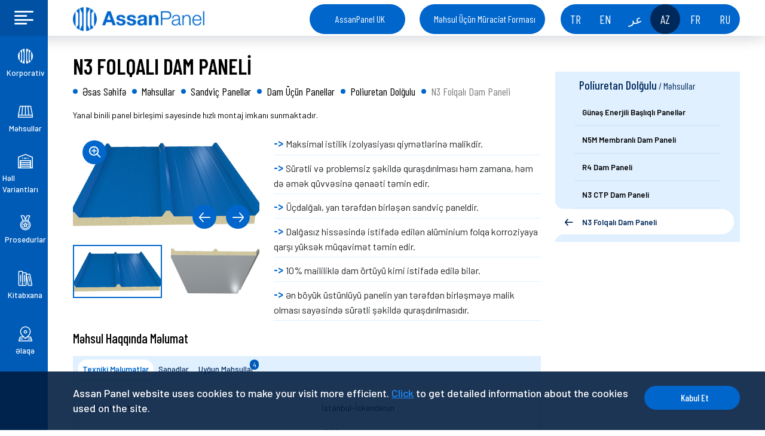

--- FILE ---
content_type: text/html; charset=utf-8
request_url: https://www.assanpanel.com/az/urunler/sandvic-paneller/cati-panelleri/poliuretan-dolgulu/n3-folyolu
body_size: 19318
content:


<!DOCTYPE html>
<html lang="az" xmlns="http://www.w3.org/1999/xhtml">
<head>
            <meta name="robots" content="index,follow" />

    <meta charset="utf-8" />
    <title>N3 Folqalı Dam Paneli - Assan Panel</title>
    
    
    <meta name="description" content="Yanal binili panel birleşimi sayesinde hızlı montaj imkanı sunmaktadır." />
    <meta http-equiv="X-UA-Compatible" content="IE=edge">
    <meta name="viewport" content="width=device-width, initial-scale=1">
    <meta name="dcterms.rightsHolder" content="Portal Grup" />
    <meta name="publisher" content="Portal Grup LTD. ŞTİ." />
    <meta name="geo.country" content="tr" />
    <meta name="google-site-verification" content="S6wBaUoNTwSUHRcFAnfb-9eEbvOgPXmmaVCoNG17qDs" />
    <meta http-equiv="x-dns-prefetch-control" content="on" />
    <link rel="dns-prefetch" href="//www.googletagmanager.com" />
    <link rel="dns-prefetch" href="//www.google-analytics.com" />
    <link rel="dns-prefetch" href="//www.googleadservices.com" />
    <link rel="dns-prefetch" href="//www.google.com" />
    <link rel="dns-prefetch" href="//googleads.g.doubleclick.net" />
    <link rel="dns-prefetch" href="//stats.g.doubleclick.net/" />
    <link rel="dns-prefetch" href="//fonts.googleapis.com" />
    <!-- Stylesheet -->
    <link rel="preconnect" href="https://fonts.gstatic.com">
    <link href="https://fonts.googleapis.com/css2?family=Barlow+Condensed:ital,wght@0,300;0,400;0,500;0,600;0,700;0,800;1,300;1,400;1,500;1,600;1,700&family=Barlow:ital,wght@0,300;0,400;0,500;0,600;0,700;0,800;1,300;1,400;1,500;1,600;1,700&display=swap" rel="stylesheet">
    <link rel="preload" href="https://www.youtube.com/">
    <link rel="dns-prefetch" href="https://www.youtube.com/">
    <link href="/assets/css/components.min.css?v13" rel="stylesheet">
    <link href="/assets/css/default.min.css?v13" rel="stylesheet">
    <link rel="stylesheet" href="https://cdnjs.cloudflare.com/ajax/libs/font-awesome/6.5.2/css/all.min.css">
    <link href="/assets/css/custom.css?v16" rel="stylesheet" />

    <!-- Fav and touch icons -->
    <link rel="shortcut icon" href="/assets/ico/favicon.ico" />
    <link rel="apple-touch-icon-precomposed" sizes="144x144" href="/assets/ico/144x144.png" />
    <link rel="apple-touch-icon-precomposed" sizes="114x114" href="/assets/ico/114x114.png" />
    <link rel="apple-touch-icon-precomposed" sizes="72x72" href="/assets/ico/72x72.png" />
    <link rel="apple-touch-icon-precomposed" sizes="57x57" href="/assets/ico/57x57.png" />
    <!-- HTML5 shim and Respond.js for IE8 support of HTML5 elements and media queries -->
    <!-- WARNING: Respond.js doesn't work if you view the page via file:// -->
    <!--[if lt IE 9]>
    <script src="https://oss.maxcdn.com/html5shiv/3.7.3/html5shiv.min.js"></script>
    <script src="https://oss.maxcdn.com/respond/1.4.2/respond.min.js"></script>
    <![endif]-->


    <meta itemprop="name" content="N3 Folqalı Dam Paneli">
    <meta itemprop="description" content="Yanal binili panel birleşimi sayesinde hızlı montaj imkanı sunmaktadır.">
    <meta property="og:title" content="N3 Folqalı Dam Paneli" />
    <meta property="og:type" content="website" />
    <meta property="og:url" content="https://www.assanpanel.com/az/urunler/sandvic-paneller/cati-panelleri/poliuretan-dolgulu/n3-folyolu" />
    <meta property="og:description" content="Yanal binili panel birleşimi sayesinde hızlı montaj imkanı sunmaktadır." />
    <meta property="og:locale" content="az" />
                    <meta property="og:locale:alternate" content="ru-ru" />
                    <meta property="og:locale:alternate" content="en" />
                    <meta property="og:locale:alternate" content="ar-sa" />
                    <meta property="og:locale:alternate" content="tr-tr" />
                    <meta property="og:locale:alternate" content="fr-fr" />
                    <meta property="og:locale:alternate" content="de-de" />
    <meta property="og:site_name" content="N3 Folqalı Dam Paneli" />
    <meta property="og:image" content="https://www.assanpanel.com//urunler/sandvic-paneller/cati-panelleri/poliuretan-dolgulu/n3-folyolu/-/media/images/kurumsal/hakkimizda-2.jpg" />

                <link rel="alternate" hreflang="tr" href="/tr-tr/urunler/sandvic-paneller/cati-panelleri/poliuretan-dolgulu/n3-folyolu" />
                <link rel="alternate" hreflang="en" href="/en/products/sandwich-panels/roof-panels/polyurethane-filling/n3-folio" />
                <link rel="alternate" hreflang="de" href="/de-de/urunler/sandvic-paneller/cati-panelleri/polyurethane-filling/n3-folyolu" />
                <link rel="alternate" hreflang="ar" href="/ar-sa/urunler/sandvic-paneller/cati-panelleri/poliuretan-dolgulu/n3-folyolu" />
                <link rel="alternate" hreflang="az" href="/az/urunler/sandvic-paneller/cati-panelleri/poliuretan-dolgulu/n3-folyolu" />
                <link rel="alternate" hreflang="fr" href="/fr-fr/urunler/sandvic-paneller/cati-panelleri/poliuretan-dolgulu/n3-folyolu" />
                <link rel="alternate" hreflang="ru" href="/ru-ru/urunler/sandvic-paneller/cati-panelleri/poliuretan-dolgulu/n3-folyolu" />

    <link rel="canonical" href="/az/urunler/sandvic-paneller/cati-panelleri/poliuretan-dolgulu/n3-folyolu" />
    <!-- Global site tag (gtag.js) - Google Analytics -->
    <script async src="https://www.googletagmanager.com/gtag/js?id=UA-39070151-9"></script>
    <script>
        window.dataLayer = window.dataLayer || [];
        function gtag() { dataLayer.push(arguments); }
        gtag('js', new Date());

        gtag('config', 'UA-39070151-9');
    </script>
    <!-- End Google Analytics -->
    <!-- Global site tag (gtag.js) - Google Ads: 987720299 -->
    <script async src="https://www.googletagmanager.com/gtag/js?id=AW-987720299"></script>
    <!-- Google Tag Manager -->
    <script>
        (function (w, d, s, l, i) {
            w[l] = w[l] || []; w[l].push({
                'gtm.start':
                    new Date().getTime(), event: 'gtm.js'
            }); var f = d.getElementsByTagName(s)[0],
                j = d.createElement(s), dl = l != 'dataLayer' ? '&l=' + l : ''; j.async = true; j.src =
                    'https://www.googletagmanager.com/gtm.js?id=' + i + dl; f.parentNode.insertBefore(j, f);
        })(window, document, 'script', 'dataLayer', 'GTM-MBL7589');</script>
    <!-- End Google Tag Manager -->
    <script>
        window.dataLayer = window.dataLayer || [];
        function gtag() { dataLayer.push(arguments); }
        gtag('js', new Date());

        gtag('config', 'AW-987720299');
    </script>
    <script type="application/ld+json">{"@context": "https://schema.org","@type": "Corporation","name": "Assanpanel","alternateName": "Sandviç Panel","url": "https://www.assanpanel.com/","logo": "https://www.assanpanel.com/assets/img/assanpanel-logo-desktop.png","contactPoint": {"@type": "ContactPoint","telephone": "+90 (850) 202 32 20","contactType": "customer service","areaServed": "TR","availableLanguage": ["en","Turkish"]},"sameAs": ["https://www.facebook.com/assanpaneltr/","https://www.instagram.com/assanpanel/","https://twitter.com/assanpanel"]}</script>
</head>
<body >
    <!-- Google Tag Manager (noscript) -->
    <noscript>
        <iframe src="https://www.googletagmanager.com/ns.html?id=GTM-MBL7589"
                height="0" width="0" style="display:none;visibility:hidden"></iframe>
    </noscript>
    <!-- End Google Tag Manager (noscript) -->

<header class="header white">
    <div class="container">
        <nav class="navbar">
            <a class="navbar-brand" href="/az" title="Assan Panel">
                <img class="img-fluid d-lg-none" src="/-/media/images/site/assanpanel-logo-mobil.ashx" alt="Assan Panel Logo Mobil" />
                <img class="img-fluid d-none d-lg-block" src="/-/media/images/site/assanpanel-logo-desktop.ashx" alt="Assan Panel Logo" />
            </a>
            <div class="contact-way">
                <a class="item" href="tel:902165811702" title="Assan Panel - Tel">
                    <i class="icon icon-phone"></i>
                </a>
                <a class="item" href="mailto:info@assanpanel.com" title="Assan Panel - Email">
                    <i class="icon icon-mail"></i>
                </a>
            </div>
            <button class="navbar-toggler " type="button" data-toggle="btnSiteNav">
                <i class="icon icon-hamburger-menu"></i>
            </button>
                    <a class="btn-rounded dark-blue d-none d-lg-flex mr-4" href="http://www.assanpaneluk.com" title="">AssanPanel UK</a>

            <a class="btn-rounded dark-blue d-none d-lg-flex" data-toggle="scroll-down" data-target=".contact-section" href="/az/#form" title="">Məhsul &#220;&#231;&#252;n M&#252;raciət Forması</a>
            <ul class="language-button-wrap d-none d-lg-flex">


        <li><a class="language-button " href="/tr-tr/urunler/sandvic-paneller/cati-panelleri/poliuretan-dolgulu/n3-folyolu">TR</a></li>
        <li><a class="language-button " href="/en/products/sandwich-panels/roof-panels/polyurethane-filling/n3-folio">EN</a></li>
        <li><a class="language-button " href="/ar-sa/urunler/sandvic-paneller/cati-panelleri/poliuretan-dolgulu/n3-folyolu">عر</a></li>
        <li><a class="language-button active" href="/az/urunler/sandvic-paneller/cati-panelleri/poliuretan-dolgulu/n3-folyolu">AZ</a></li>
        <li><a class="language-button " href="/fr-fr/urunler/sandvic-paneller/cati-panelleri/poliuretan-dolgulu/n3-folyolu">FR</a></li>
        <li><a class="language-button " href="/ru-ru/urunler/sandvic-paneller/cati-panelleri/poliuretan-dolgulu/n3-folyolu">RU</a></li>

            </ul>
        </nav>
    </div>
</header>

<nav class="main-nav">
    <ul class="navigation">
                    <li class="item has-sub">
                        <a href="#" onclick="javascript:void(0);return false;" class="item-link">
                        <i class="icon icon-assan-amblem"></i>
                        <span class="text">Korporativ</span>
                        </a>
                        <div class="sub-menu">
                            <button class="nav-back" type="button" data-toggle="btnBack">
                                <i class="icon icon-arrow-left"></i>
                                <span class="text">KORPORATIV</span>
                            </button>

                                <div class="sub-info-card d-none d-lg-block">

                                    <div class="content">
                                        <p>Yüksək məhsuldarlığa malik izolyasiya və bina örtüyü məhsulları vasitəsilə dayanıqlı bir gələcək formalaşdırırıq. 
</p>
                                    </div>
                                </div>
                            <ul class="sub-list">
                                                <li class="sub-item primary-list-wrap">
                                                    <a class="sub-link" href="/az/kurumsal/hakkimizda">
                                                    <span class="text">Haqqımızda</span>
                                                    <i class="icon icon-arrow-right"></i>
                                                    </a>
                                                    <ul class="primary-list">

                                                    </ul>
                                                </li>
                                                <li class="sub-item primary-list-wrap">
                                                    <a class="sub-link" href="/az/kurumsal/kurucu-ve-onursal-baskanin-mesaji">
                                                    <span class="text">Təsis&#231;i və Fəxri Sədrin İsmarıcı</span>
                                                    <i class="icon icon-arrow-right"></i>
                                                    </a>
                                                    <ul class="primary-list">

                                                    </ul>
                                                </li>
                                                <li class="sub-item primary-list-wrap">
                                                    <a class="sub-link" href="/az/kurumsal/tarihce">
                                                    <span class="text">Tarix&#231;ə</span>
                                                    <i class="icon icon-arrow-right"></i>
                                                    </a>
                                                    <ul class="primary-list">

                                                    </ul>
                                                </li>
                                                <li class="sub-item primary-list-wrap">
                                                    <a class="sub-link" href="/az/kurumsal/kibar-holding">
                                                    <span class="text">Kibar Holding</span>
                                                    <i class="icon icon-arrow-right"></i>
                                                    </a>
                                                    <ul class="primary-list">

                                                    </ul>
                                                </li>
                                                <li class="sub-item primary-list-wrap">
                                                    <a class="sub-link" href="/az/kurumsal/politikalarimiz">
                                                    <span class="text">Siyasətlərimiz</span>
                                                    <i class="icon icon-arrow-right"></i>
                                                    </a>
                                                    <ul class="primary-list">

                                                    </ul>
                                                </li>
                                                <li class="sub-item primary-list-wrap">
                                                    <a class="sub-link" href="/az/kurumsal/surdurulebilirlik">
                                                    <span class="text">Assan Panel Şirkətinin Dayanıqlılığa Baxışı</span>
                                                    <i class="icon icon-arrow-right"></i>
                                                    </a>
                                                    <ul class="primary-list">

                                                    </ul>
                                                </li>
                                                <li class="sub-item primary-list-wrap">
                                                    <a class="sub-link" href="/az/kurumsal/kariyer/kibarda-biz-hakkinda">
                                                    <span class="text">Karyera</span>
                                                    <i class="icon icon-arrow-right"></i>
                                                    </a>
                                                    <ul class="primary-list">

                                                    </ul>
                                                </li>

                            </ul>
                        </div>
                    </li>
                    <li class="item has-sub">
                        <a href="#" onclick="javascript:void(0);return false;" class="item-link">
                        <i class="icon icon-products"></i>
                        <span class="text">Məhsullar</span>
                        </a>
                        <div class="sub-menu">
                            <button class="nav-back" type="button" data-toggle="btnBack">
                                <i class="icon icon-arrow-left"></i>
                                <span class="text">MƏHSULLAR</span>
                            </button>

                            <ul class="sub-list">
                                                <li class="sub-item primary-list-wrap">
                                                    <a class="sub-link" href="/az/urunler/sandvic-paneller">
                                                    <span class="text">Sandvi&#231; Panellər</span>
                                                    <i class="icon icon-arrow-right"></i>
                                                    </a>
                                                    <ul class="primary-list">
                                                                    <li class="list-item">
                                                                        <a class="list-link" href="/az/urunler/sandvic-paneller/biocore">
                                                                        <i class="icon icon-arrow-right"></i>
                                                                        <span class="text">BioCore</span>
                                                                        </a>
                                                                    </li>
                                                                    <li class="list-item">
                                                                        <a class="list-link" href="/az/urunler/sandvic-paneller/smartcore">
                                                                        <i class="icon icon-arrow-right"></i>
                                                                        <span class="text">SmartCore</span>
                                                                        </a>
                                                                    </li>
                                                                    <li class="list-item">
                                                                        <a class="list-link" href="/az/urunler/sandvic-paneller/cati-panelleri">
                                                                        <i class="icon icon-arrow-right"></i>
                                                                        <span class="text">Dam &#252;&#231;&#252;n panellər</span>
                                                                        </a>
                                                                    </li>
                                                                    <li class="list-item">
                                                                        <a class="list-link" href="/az/urunler/sandvic-paneller/cephe-panelleri">
                                                                        <i class="icon icon-arrow-right"></i>
                                                                        <span class="text">Divar Panelləri </span>
                                                                        </a>
                                                                    </li>
                                                                    <li class="list-item">
                                                                        <a class="list-link" href="/az/urunler/sandvic-paneller/soguk-oda-panelleri">
                                                                        <i class="icon icon-arrow-right"></i>
                                                                        <span class="text">Soyuq Otaq Panelləri </span>
                                                                        </a>
                                                                    </li>

                                                    </ul>
                                                </li>
                                                <li class="sub-item primary-list-wrap">
                                                    <a class="sub-link" href="/az/urunler/trapezler">
                                                    <span class="text">Trapesiyalar</span>
                                                    <i class="icon icon-arrow-right"></i>
                                                    </a>
                                                    <ul class="primary-list">

                                                    </ul>
                                                </li>
                                                <li class="sub-item primary-list-wrap">
                                                    <a class="sub-link" href="/az/urunler/polikarbonat-levha">
                                                    <span class="text">Polikarbonat L&#246;vhə</span>
                                                    <i class="icon icon-arrow-right"></i>
                                                    </a>
                                                    <ul class="primary-list">
                                                                    <li class="list-item">
                                                                        <a class="list-link" href="/az/urunler/polikarbonat-levha/istixana-polikarbonat">
                                                                        <i class="icon icon-arrow-right"></i>
                                                                        <span class="text">İstixana Polikarbonat </span>
                                                                        </a>
                                                                    </li>

                                                    </ul>
                                                </li>
                                                <li class="sub-item primary-list-wrap">
                                                    <a class="sub-link" href="/az/urunler/aluminum-composite-panel">
                                                    <span class="text">Al&#252;miniyum Kompozit Panel</span>
                                                    <i class="icon icon-arrow-right"></i>
                                                    </a>
                                                    <ul class="primary-list">

                                                    </ul>
                                                </li>
                                                <li class="sub-item primary-list-wrap">
                                                    <a class="sub-link" href="/az/urunler/yalitim-grubu">
                                                    <span class="text">İzolyasiya Qrupu</span>
                                                    <i class="icon icon-arrow-right"></i>
                                                    </a>
                                                    <ul class="primary-list">

                                                    </ul>
                                                </li>
                                                <li class="sub-item primary-list-wrap">
                                                    <a class="sub-link" href="/az/urunler/tamamlayici-urunler">
                                                    <span class="text">Əlavə Məhsullar</span>
                                                    <i class="icon icon-arrow-right"></i>
                                                    </a>
                                                    <ul class="primary-list">

                                                    </ul>
                                                </li>

                            </ul>
                        </div>
                    </li>
                    <li class="item has-sub">
                        <a href="#" onclick="javascript:void(0);return false;" class="item-link">
                        <i class="icon icon-solutions"></i>
                        <span class="text">Həll Variantları</span>
                        </a>
                        <div class="sub-menu">
                            <button class="nav-back" type="button" data-toggle="btnBack">
                                <i class="icon icon-arrow-left"></i>
                                <span class="text">HƏLL VARIANTLARI</span>
                            </button>

                                <div class="sub-info-card d-none d-lg-block">

                                    <div class="content">
                                        
                                    </div>
                                </div>
                            <ul class="sub-list">
                                                <li class="sub-item primary-list-wrap">
                                                    <a class="sub-link" href="/az/cozumler/afg-celik-yapi">
                                                    <span class="text">AFG Polad və Bina</span>
                                                    <i class="icon icon-arrow-right"></i>
                                                    </a>
                                                    <ul class="primary-list">

                                                    </ul>
                                                </li>
                                                <li class="sub-item primary-list-wrap">
                                                    <a class="sub-link" href="/az/cozumler/cati-gunes-enerjisi-santralleri">
                                                    <span class="text">Dam&#252;st&#252; G&#252;nəş Enerjisi Stansiyaları</span>
                                                    <i class="icon icon-arrow-right"></i>
                                                    </a>
                                                    <ul class="primary-list">

                                                    </ul>
                                                </li>
                                                <li class="sub-item primary-list-wrap">
                                                    <a class="sub-link" href="/az/cozumler/moduler-binalar">
                                                    <span class="text">Modul Tipli Binalar</span>
                                                    <i class="icon icon-arrow-right"></i>
                                                    </a>
                                                    <ul class="primary-list">

                                                    </ul>
                                                </li>
                                                <li class="sub-item primary-list-wrap">
                                                    <a class="sub-link" href="/az/cozumler/hizli-kurulum-saglik-tesisleri">
                                                    <span class="text">S&#252;rətli Şəkildə Quraşdırılan Səhiyyə M&#252;əssisələri</span>
                                                    <i class="icon icon-arrow-right"></i>
                                                    </a>
                                                    <ul class="primary-list">

                                                    </ul>
                                                </li>
                                                <li class="sub-item primary-list-wrap">
                                                    <a class="sub-link" href="/az/cozumler/soguk-zincir-cozumleri">
                                                    <span class="text">Soyuq Zəncirlər &#220;&#231;&#252;n Həllər</span>
                                                    <i class="icon icon-arrow-right"></i>
                                                    </a>
                                                    <ul class="primary-list">

                                                    </ul>
                                                </li>

                            </ul>
                        </div>
                    </li>
                    <li class="item">
                        <a class="item-link" href="/az/uygulamalar">
                        <i class="icon icon-quality"></i>
                        <span class="text">Prosedurlar</span>
                        </a>
                    </li>
                    <li class="item has-sub">
                        <a href="#" onclick="javascript:void(0);return false;" class="item-link">
                        <i class="icon icon-library"></i>
                        <span class="text">Kitabxana</span>
                        </a>
                        <div class="sub-menu">
                            <button class="nav-back" type="button" data-toggle="btnBack">
                                <i class="icon icon-arrow-left"></i>
                                <span class="text">KITABXANA</span>
                            </button>

                            <ul class="sub-list">
                                                <li class="sub-item primary-list-wrap">
                                                    <a class="sub-link" href="/az/kutuphane/katalog-ve-brosurler">
                                                    <span class="text">Kataloq və Broş&#252;ralar</span>
                                                    <i class="icon icon-arrow-right"></i>
                                                    </a>
                                                    <ul class="primary-list">

                                                    </ul>
                                                </li>
                                                <li class="sub-item primary-list-wrap">
                                                    <a class="sub-link" href="/az/kutuphane/sertifikalarimiz">
                                                    <span class="text">Sertifikatlarımız</span>
                                                    <i class="icon icon-arrow-right"></i>
                                                    </a>
                                                    <ul class="primary-list">

                                                    </ul>
                                                </li>
                                                <li class="sub-item primary-list-wrap">
                                                    <a class="sub-link" href="/az/kutuphane/ral-katalogu">
                                                    <span class="text">Ral Kataloqu</span>
                                                    <i class="icon icon-arrow-right"></i>
                                                    </a>
                                                    <ul class="primary-list">

                                                    </ul>
                                                </li>
                                                <li class="sub-item primary-list-wrap">
                                                    <a class="sub-link" href="/az/kutuphane/videolar">
                                                    <span class="text">Videolar</span>
                                                    <i class="icon icon-arrow-right"></i>
                                                    </a>
                                                    <ul class="primary-list">

                                                    </ul>
                                                </li>
                                                <li class="sub-item primary-list-wrap">
                                                    <a class="sub-link" href="/az/kutuphane/kalite-yonetim">
                                                    <span class="text">Keyfiyyətin İdarə Edilməsi</span>
                                                    <i class="icon icon-arrow-right"></i>
                                                    </a>
                                                    <ul class="primary-list">

                                                    </ul>
                                                </li>
                                                <li class="sub-item primary-list-wrap">
                                                    <a class="sub-link" href="/az/kutuphane/garanti-kosullari">
                                                    <span class="text">ZƏMANƏT ŞƏRTLƏRİ</span>
                                                    <i class="icon icon-arrow-right"></i>
                                                    </a>
                                                    <ul class="primary-list">

                                                    </ul>
                                                </li>
                                                <li class="sub-item primary-list-wrap">
                                                    <a class="sub-link" href="/az/kutuphane/bim-kutuphanesi">
                                                    <span class="text">Bım Kitabxanası</span>
                                                    <i class="icon icon-arrow-right"></i>
                                                    </a>
                                                    <ul class="primary-list">

                                                    </ul>
                                                </li>

                            </ul>
                        </div>
                    </li>
                    <li class="item has-sub">
                        <a href="#" onclick="javascript:void(0);return false;" class="item-link">
                        <i class="icon icon-navigation"></i>
                        <span class="text">Əlaqə</span>
                        </a>
                        <div class="sub-menu">
                            <button class="nav-back" type="button" data-toggle="btnBack">
                                <i class="icon icon-arrow-left"></i>
                                <span class="text">ƏLAQƏ</span>
                            </button>

                                <div class="sub-info-card d-none d-lg-block">

                                    <div class="content">
                                        <p>Assan Panel 1990-cı ildən etibarən İstanbul şəhərinin Tuzla rayonunda yerləşən müəssisələrində öz fəaliyyətlərinə davam etməkdədir.  Bütün məntəqələrin idarə edilməsi və koordinasiyası bu məntəqədəki  inzibati departamentdən həyata keçirilməkdədir. 
</p>
                                    </div>
                                </div>
                            <ul class="sub-list">
                                                <li class="sub-item primary-list-wrap">
                                                    <a class="sub-link" href="/az/iletisim/tesislerimiz">
                                                    <span class="text">M&#252;əssisələrimiz</span>
                                                    <i class="icon icon-arrow-right"></i>
                                                    </a>
                                                    <ul class="primary-list">

                                                    </ul>
                                                </li>
                                                <li class="sub-item primary-list-wrap">
                                                    <a class="sub-link" href="/az/iletisim/talep-formu">
                                                    <span class="text">Məhsul &#220;&#231;&#252;n M&#252;raciət Forması </span>
                                                    <i class="icon icon-arrow-right"></i>
                                                    </a>
                                                    <ul class="primary-list">

                                                    </ul>
                                                </li>
                                                <li class="sub-item primary-list-wrap">
                                                    <a class="sub-link" href="/az/iletisim/urun-bakim-talebi">
                                                    <span class="text">Məhsula Texniki Qulluq &#220;&#231;&#252;n M&#252;raciət </span>
                                                    <i class="icon icon-arrow-right"></i>
                                                    </a>
                                                    <ul class="primary-list">

                                                    </ul>
                                                </li>
                                                <li class="sub-item primary-list-wrap">
                                                    <a class="sub-link" href="/az/iletisim/etik-kurul">
                                                    <span class="text">Etik Kurul</span>
                                                    <i class="icon icon-arrow-right"></i>
                                                    </a>
                                                    <ul class="primary-list">

                                                    </ul>
                                                </li>

                            </ul>
                        </div>
                    </li>

    </ul>
    
    <div class="nav-footer d-lg-none">
        <a class="btn-rounded dark-blue d-lg-none" data-toggle="scroll-down" data-target=".contact-section" href="az/#form" title="">Məhsul &#220;&#231;&#252;n M&#252;raciət Forması</a>
        <ul class="language-button-wrap d-lg-none">
            

        <li><a class="language-button " href="/tr-tr/urunler/sandvic-paneller/cati-panelleri/poliuretan-dolgulu/n3-folyolu">TR</a></li>
        <li><a class="language-button " href="/en/products/sandwich-panels/roof-panels/polyurethane-filling/n3-folio">EN</a></li>
        <li><a class="language-button " href="/ar-sa/urunler/sandvic-paneller/cati-panelleri/poliuretan-dolgulu/n3-folyolu">عر</a></li>
        <li><a class="language-button active" href="/az/urunler/sandvic-paneller/cati-panelleri/poliuretan-dolgulu/n3-folyolu">AZ</a></li>
        <li><a class="language-button " href="/fr-fr/urunler/sandvic-paneller/cati-panelleri/poliuretan-dolgulu/n3-folyolu">FR</a></li>
        <li><a class="language-button " href="/ru-ru/urunler/sandvic-paneller/cati-panelleri/poliuretan-dolgulu/n3-folyolu">RU</a></li>

        </ul>
    </div>
</nav>

<div class="header-backdrop"></div>

    <main>
        
        
        

<section class="secondary-section">
    <div class="container">
        <div class="row">
            <div class="section-left col-xl-17 col-lg-16 col-24">
                <div class="primary-list-group side-menu d-lg-none">
                    

<div class="list-header-wrap">
    <div class="collapse-header" data-toggle="collapse" data-target="#pageNavCollapse">
        <span class="text">N3 Folqalı Dam Paneli</span>
        <i class="icon icon-arrow-bottom"></i>
    </div>
    <div class="list-header">
        <span class="list-title">Poliuretan Dolğulu<small> / Məhsullar</small></span>
    </div>
</div>
<div class="collapse" id="pageNavCollapse">
                        <div class="list-group-item ">
                            <a href="/az/urunler/sandvic-paneller/cati-panelleri/poliuretan-dolgulu/solar-kepli-panel" class="list-link list-link ">
                                <span class="text">G&#252;nəş Enerjili Başlıqlı Panellər</span>
                            </a>
                        </div>
                        <div class="list-group-item ">
                            <a href="/az/urunler/sandvic-paneller/cati-panelleri/poliuretan-dolgulu/n5m" class="list-link list-link ">
                                <span class="text">N5M Membranlı Dam Paneli</span>
                            </a>
                        </div>
                        <div class="list-group-item ">
                            <a href="/az/urunler/sandvic-paneller/cati-panelleri/poliuretan-dolgulu/r4" class="list-link list-link ">
                                <span class="text">R4 Dam Paneli</span>
                            </a>
                        </div>
                        <div class="list-group-item ">
                            <a href="/az/urunler/sandvic-paneller/cati-panelleri/poliuretan-dolgulu/n3-ctp" class="list-link list-link ">
                                <span class="text">N3 CTP Dam Paneli</span>
                            </a>
                        </div>
                        <div class="list-group-item ">
                            <a href="/az/urunler/sandvic-paneller/cati-panelleri/poliuretan-dolgulu/n3-folyolu" class="list-link list-link active ">
                                <span class="text">N3 Folqalı Dam Paneli</span>
                            </a>
                        </div>
</div>



                </div>
                <h1 class="title d-none d-lg-block">
                    N3 FOLQALI DAM PANELİ
                </h1>
                

    <div class="breadcrumb-wrapper">
        <ul class="page-breadcrumb" itemscope itemtype="http://schema.org/BreadcrumbList">
            <li itemprop="itemListElement" itemscope itemtype="http://schema.org/ListItem">
                <a itemprop="item" href="/">
                    <span itemprop="name">Əsas Səhifə</span>
                </a>
                <meta itemprop="position" content="1" />
            </li>
                    <li itemprop="itemListElement" itemscope itemtype="http://schema.org/ListItem">
                        <a itemprop="item" href="/az/urunler">
                            <span itemprop="name">Məhsullar</span>
                        </a>
                        <meta itemprop="position" content="2" />
                    </li>
                    <li itemprop="itemListElement" itemscope itemtype="http://schema.org/ListItem">
                        <a itemprop="item" href="/az/urunler/sandvic-paneller">
                            <span itemprop="name">Sandvi&#231; Panellər</span>
                        </a>
                        <meta itemprop="position" content="3" />
                    </li>
                    <li itemprop="itemListElement" itemscope itemtype="http://schema.org/ListItem">
                        <a itemprop="item" href="/az/urunler/sandvic-paneller/cati-panelleri">
                            <span itemprop="name">Dam &#220;&#231;&#252;n Panellər</span>
                        </a>
                        <meta itemprop="position" content="4" />
                    </li>
                    <li itemprop="itemListElement" itemscope itemtype="http://schema.org/ListItem">
                        <a itemprop="item" href="/az/urunler/sandvic-paneller/cati-panelleri/poliuretan-dolgulu">
                            <span itemprop="name">Poliuretan Dolğulu</span>
                        </a>
                        <meta itemprop="position" content="5" />
                    </li>
                    <li itemprop="itemListElement" itemscope itemtype="http://schema.org/ListItem">
                        <a itemprop="item" href="/az/urunler/sandvic-paneller/cati-panelleri/poliuretan-dolgulu/n3-folyolu">
                            <span itemprop="name">N3 Folqalı Dam Paneli</span>
                        </a>
                        <meta itemprop="position" content="6" />
                    </li>

        </ul>
    </div>

                <div class="section-item">
                    
                </div>
                <div class="section-item">
                    <div class="section-content">
                        <p>Yanal binili panel birleşimi sayesinde hızlı montaj imkanı sunmaktadır. </p>
                    </div>
                </div>
                <div class="section-item" data-toggle="search-form-wrap">
                    

<div class="section-item">
    <div class="thumbs-gallery-wrap" data-toggle="thumbs-gallery">
        <div class="row">
            <div class="col-xl-10 col-24">
                <div class="swiper-container gallery-top">
                    <div class="swiper-wrapper">
                            <div class="swiper-slide">
                                <a href="/-/media/images/urunler/sandvic-paneller/cati-panelleri/n3-folyolu/n3-folyolu-1-2.ashx" data-lightbox="roadtrip" class="img-item" style="background-image:url(/-/media/images/urunler/sandvic-paneller/cati-panelleri/n3-folyolu/n3-folyolu-1-2.ashx)" data-alt="" title=""></a>
                            </div>
                            <div class="swiper-slide">
                                <a href="/-/media/images/urunler/sandvic-paneller/cati-panelleri/n3-folyolu/n3-folyolu-2-2.ashx" data-lightbox="roadtrip" class="img-item" style="background-image:url(/-/media/images/urunler/sandvic-paneller/cati-panelleri/n3-folyolu/n3-folyolu-2-2.ashx)" data-alt="" title=""></a>
                            </div>
                            <div class="swiper-slide">
                                <a href="/-/media/images/urunler/sandvic-paneller/cati-panelleri/n3-folyolu/n3-folyolu-2.ashx" data-lightbox="roadtrip" class="img-item" style="background-image:url(/-/media/images/urunler/sandvic-paneller/cati-panelleri/n3-folyolu/n3-folyolu-2.ashx)" data-alt="" title=""></a>
                            </div>
                            <div class="swiper-slide">
                                <a href="/-/media/images/urunler/sandvic-paneller/cati-panelleri/n3-folyolu/n3-folyolu-4.ashx" data-lightbox="roadtrip" class="img-item" style="background-image:url(/-/media/images/urunler/sandvic-paneller/cati-panelleri/n3-folyolu/n3-folyolu-4.ashx)" data-alt="" title=""></a>
                            </div>

                    </div>
                    <div class="swiper-button-wrap" >
                        <div class="swiper-button btn-prev">
                            <i class="icon icon-arrow-left"></i>
                        </div>
                        <div class="swiper-button btn-next">
                            <i class="icon icon-arrow-right"></i>
                        </div>
                    </div>
                </div>
                <div class="swiper-container gallery-thumbs" >
                    <div class="swiper-wrapper">
                            <div class="swiper-slide">
                                <div class="img-item" style="background-image:url(/-/media/images/urunler/sandvic-paneller/cati-panelleri/n3-folyolu/n3-folyolu-1-2.ashx)"></div>
                            </div>
                            <div class="swiper-slide">
                                <div class="img-item" style="background-image:url(/-/media/images/urunler/sandvic-paneller/cati-panelleri/n3-folyolu/n3-folyolu-2-2.ashx)"></div>
                            </div>
                            <div class="swiper-slide">
                                <div class="img-item" style="background-image:url(/-/media/images/urunler/sandvic-paneller/cati-panelleri/n3-folyolu/n3-folyolu-2.ashx)"></div>
                            </div>
                            <div class="swiper-slide">
                                <div class="img-item" style="background-image:url(/-/media/images/urunler/sandvic-paneller/cati-panelleri/n3-folyolu/n3-folyolu-4.ashx)"></div>
                            </div>
                    </div>
                </div>

            </div>
            <div class="col-xl-14 col-24 d-flex">
                <div class="product-prop-list">
                    <ol>
    <li>Maksimal istilik izolyasiyası qiymətlərinə malikdir. </li>
    <li>Sürətli və problemsiz şəkildə quraşdırılması həm zamana, həm də əmək qüvvəsinə qənaəti təmin edir. </li>
    <li>Üçdalğalı, yan tərəfdən birləşən sandviç paneldir. </li>
    <li>Dalğasız hissəsində istifadə edilən alüminium folqa korroziyaya qarşı yüksək müqavimət təmin edir. </li>
    <li>10% maililiklə dam örtüyü kimi istifadə edilə bilər. </li>
    <li>Ən böyük üstünlüyü panelin yan tərəfdən birləşməyə malik olması sayəsində sürətli şəkildə quraşdırılmasıdır. </li>
</ol>
                </div>
            </div>
        </div>
    </div>
</div>

<div class="section-item secondary-tab-wrap">
    <h3 class="tab-title">Məhsul Haqqında Məlumat</h3>
    <div class="page-nav type-3" id="myTab" role="tablist" data-toggle="tab-list">
        <div class="swiper-container">
            <div class="swiper-wrapper" data-filter-item-wrap="filter-item-wrap">
                <div class="swiper-slide">
                    <a class="link-item active" data-toggle="tab" href="#infos" title="" role="tab" aria-selected="true">Texniki Məlumatlar</a>
                </div>
                <div class="swiper-slide">
                    <a class="link-item" data-toggle="tab" href="#documents" title="" role="tab" aria-controls="urunObje" aria-selected="true">Sənədlər</a>
                </div>
                        <div class="swiper-slide">
                            <a class="link-item" data-toggle="tab" href="#relatedproducts" title="" role="tab" aria-controls="urunler" aria-selected="true">Uyğun Məhsullar  <span class="badge badge-light">4</span></a>
                        </div>

                


            </div>
        </div>
    </div>
    <div class="tab-content primary-tab-content-wrap info-card-list">
        <div class="tab-pane active" id="infos" role="tabpanel">
                                <div class="info-card">
                                    <div class="row">
                                        <div class="col-md-12 col-24">
                                            <b class="item-title">İstehsal Yeri</b>
                                        </div>
                                        <div class="col-md-12 col-24">
                                            <span class="item-desc">İstanbul-İskenderun</span>
                                        </div>
                                    </div>
                                </div>
                                <div class="info-card">
                                    <div class="row">
                                        <div class="col-md-12 col-24">
                                            <b class="item-title">Faydalı En</b>
                                        </div>
                                        <div class="col-md-12 col-24">
                                            <span class="item-desc">1000 mm</span>
                                        </div>
                                    </div>
                                </div>
                                <div class="info-card">
                                    <div class="row">
                                        <div class="col-md-12 col-24">
                                            <b class="item-title">Minimum H&#252;nd&#252;rl&#252;k</b>
                                        </div>
                                        <div class="col-md-12 col-24">
                                            <span class="item-desc">3 metr</span>
                                        </div>
                                    </div>
                                </div>
                                <div class="info-card">
                                    <div class="row">
                                        <div class="col-md-12 col-24">
                                            <b class="item-title">Maksimum H&#252;nd&#252;rl&#252;k</b>
                                        </div>
                                        <div class="col-md-12 col-24">
                                            <span class="item-desc">Daşıma şərtlərindən asılıdır</span>
                                        </div>
                                    </div>
                                </div>
                                <div class="info-card">
                                    <div class="row">
                                        <div class="col-md-12 col-24">
                                            <b class="item-title">Poliuretan/poliizosianuratın sıxlığı (EN 1602)</b>
                                        </div>
                                        <div class="col-md-12 col-24">
                                            <span class="item-desc">40 (&#177;2) kg/m3</span>
                                        </div>
                                    </div>
                                </div>
                                <div class="info-card">
                                    <div class="row">
                                        <div class="col-md-12 col-24">
                                            <b class="item-title">Poliuretan/poliizosianuratın qalınlığı</b>
                                        </div>
                                        <div class="col-md-12 col-24">
                                            <span class="item-desc">30 mm</span>
                                        </div>
                                    </div>
                                </div>
                                <div class="info-card">
                                    <div class="row">
                                        <div class="col-md-12 col-24">
                                            <b class="item-title">İstilik ke&#231;iricilik əmsalı λ (EN 13165)</b>
                                        </div>
                                        <div class="col-md-12 col-24">
                                            <span class="item-desc">0,022-0,024 W/mK</span>
                                        </div>
                                    </div>
                                </div>
                                <div class="info-card">
                                    <div class="row">
                                        <div class="col-md-12 col-24">
                                            <b class="item-title">&#214;l&#231;&#252; sabitliyi (EN 13165)</b>
                                        </div>
                                        <div class="col-md-12 col-24">
                                            <span class="item-desc">Seviye DS (TH) 11</span>
                                        </div>
                                    </div>
                                </div>
                                <div class="info-card">
                                    <div class="row">
                                        <div class="col-md-12 col-24">
                                            <b class="item-title">Alova qarşı m&#252;qavimət sinfi (EN 13501)</b>
                                        </div>
                                        <div class="col-md-12 col-24">
                                            <span class="item-desc">PIR Elite: B-s1,d0 – PIR: B-s2,d0</span>
                                        </div>
                                    </div>
                                </div>
                                <div class="info-card">
                                    <div class="row">
                                        <div class="col-md-12 col-24">
                                            <b class="item-title">Su absorbsiyası (EN ISO 354)</b>
                                        </div>
                                        <div class="col-md-12 col-24">
                                            <span class="item-desc">Həcminə g&#246;rə 2% (168 saat)</span>
                                        </div>
                                    </div>
                                </div>
                                <div class="info-card">
                                    <div class="row">
                                        <div class="col-md-12 col-24">
                                            <b class="item-title">Qapalı h&#252;ceyrə faizi (EN 14509)</b>
                                        </div>
                                        <div class="col-md-12 col-24">
                                            <span class="item-desc">%95</span>
                                        </div>
                                    </div>
                                </div>
                                <div class="info-card">
                                    <div class="row">
                                        <div class="col-md-12 col-24">
                                            <b class="item-title">Buxar diffuziyası m&#252;qaviməti (EN 12086)</b>
                                        </div>
                                        <div class="col-md-12 col-24">
                                            <span class="item-desc">30-100</span>
                                        </div>
                                    </div>
                                </div>
                                <div class="info-card">
                                    <div class="row">
                                        <div class="col-md-12 col-24">
                                            <b class="item-title">İstilik m&#252;qaviməti</b>
                                        </div>
                                        <div class="col-md-12 col-24">
                                            <span class="item-desc">-200 /+110 &#186;C</span>
                                        </div>
                                    </div>
                                </div>

        </div>
        <div class="tab-pane" id="documents" role="tabpanel">
            <div class="video-card-list ml-3" data-toggle="content-wrap" data-container="catalog-list">
                    <div class="video-item">
                        <div class="card video-card none-video">
                            <div class="card-body">
                                <div class="content-item">
                                    <h5 class="card-title">ISO 27001</h5>
                                    <a href="/-/media/files/pdf/kutuphane/sertifikalarimiz/2022/03/iso27001-2013.ashx?la=az&amp;hash=6B613F777892009602B8FA0784BC2CA8143181D9" rel="noopener noreferrer" class="btn btn-play" target="_blank">
                                    <i class="icon icon-arrow-right"></i>
                                    </a>
                                </div>
                                <div class="content-item">
                                            <span class="card-date"> January, 0001</span>

                                </div>
                            </div>
                        </div>
                    </div>
                    <div class="video-item">
                        <div class="card video-card none-video">
                            <div class="card-body">
                                <div class="content-item">
                                    <h5 class="card-title">ISO 9001-2015</h5>
                                    <a href="/-/media/files/pdf/kutuphane/sertifikalarimiz/2022/03/iso9001-2015.ashx?la=az&amp;hash=E4E90857D85C151C00C1639CDB810B899984A9F1" rel="noopener noreferrer" class="btn btn-play" target="_blank">
                                    <i class="icon icon-arrow-right"></i>
                                    </a>
                                </div>
                                <div class="content-item">
                                            <span class="card-date"> January, 0001</span>

                                </div>
                            </div>
                        </div>
                    </div>
                    <div class="video-item">
                        <div class="card video-card none-video">
                            <div class="card-body">
                                <div class="content-item">
                                    <h5 class="card-title">&#220;r&#252;n Bilgilerini İnceleyin</h5>
                                    <a href="/-/media/files/pdf/urunler/2024/04/n3-folyolu-cati-paneli-tr.ashx?la=az&amp;hash=5111B57FB7F2880328C23C2EA74B712931E1FE69" rel="noopener noreferrer" class="btn btn-play" target="_blank">
                                    <i class="icon icon-arrow-right"></i>
                                    </a>
                                </div>
                                <div class="content-item">
                                            <span class="card-date"> January, 0001</span>

                                </div>
                            </div>
                        </div>
                    </div>
                    <div class="video-item">
                        <div class="card video-card none-video">
                            <div class="card-body">
                                <div class="content-item">
                                    <h5 class="card-title">Taşıma ve  Montaj Hakkında Bilgi Alın</h5>
                                    <a href="/-/media/files/pdf/urunler/panel-tasima-montaj-kosullari-pdf.ashx?la=az&amp;hash=8F22957E7C51CDEC6B7EB600EB28C9B9F26DC76E" rel="noopener noreferrer" class="btn btn-play" target="_blank">
                                    <i class="icon icon-arrow-right"></i>
                                    </a>
                                </div>
                                <div class="content-item">
                                            <span class="card-date"> January, 0001</span>

                                </div>
                            </div>
                        </div>
                    </div>
                    <div class="video-item">
                        <div class="card video-card none-video">
                            <div class="card-body">
                                <div class="content-item">
                                    <h5 class="card-title">TSE 14509 PUR-PIR</h5>
                                    <a href="/-/media/files/pdf/kutuphane/sertifikalarimiz/2025/10/tse-14509-pur-pir.ashx?la=az&amp;hash=785E3AA95702D918287DB4A7F9ECCC2CE0E52F95" rel="noopener noreferrer" class="btn btn-play" target="_blank">
                                    <i class="icon icon-arrow-right"></i>
                                    </a>
                                </div>
                                <div class="content-item">
                                            <span class="card-date"> January, 0001</span>

                                </div>
                            </div>
                        </div>
                    </div>
            </div>
        </div>
        <div class="tab-pane" id="relatedproducts" role="tabpanel">
            <div class="row primary-product-info-card-list p-4">
                    <div class="col-lg-6 col-md-12 col-24" data-toggle="filter-content" data-categories="polikarbonat-levha">
                        <div class="card product-info-card">
                                <a href="/az/urunler/polikarbonat-levha/g1000-greka">
                                    <img src="/-/media/images/urunler/polikarbonat-levha/g1000-greka-polikarbonat/g1000.ashx" class="img-fluid" alt="G 1000 Greka ">
                                </a>
                            <a href="/az/urunler/polikarbonat-levha/g1000-greka" class="card-header" title="">
                                <h5 class="card-title">G 1000 Greka </h5>

                                <i class="icon icon-arrow-right"></i>
                            </a>
                            <div class="card-body" hidden>
                                
                            </div>
                        </div>
                    </div>
                    <div class="col-lg-6 col-md-12 col-24" data-toggle="filter-content" data-categories="tamamlayici-urunler">
                        <div class="card product-info-card">
                                <a href="/az/urunler/tamamlayici-urunler/assan-demir">
                                    <img src="/-/media/images/urunler/tamamlayici-urunler/2021/06/assan-demir-widget.ashx" class="img-fluid" alt="Assan Demir">
                                </a>
                            <a href="/az/urunler/tamamlayici-urunler/assan-demir" class="card-header" title="">
                                <h5 class="card-title">Assan Demir</h5>

                                <i class="icon icon-arrow-right"></i>
                            </a>
                            <div class="card-body" hidden>
                                
                            </div>
                        </div>
                    </div>
                    <div class="col-lg-6 col-md-12 col-24" data-toggle="filter-content" data-categories="yalitim-grubu">
                        <div class="card product-info-card">
                                <a href="/az/urunler/yalitim-grubu/assanboard">
                                    <img src="/-/media/images/urunler/yalitim-grubu/assanboard/2024/09/assanboard-gorsel.ashx" class="img-fluid" alt="AssanBoard">
                                </a>
                            <a href="/az/urunler/yalitim-grubu/assanboard" class="card-header" title="">
                                <h5 class="card-title">AssanBoard</h5>

                                <i class="icon icon-arrow-right"></i>
                            </a>
                            <div class="card-body" hidden>
                                
                            </div>
                        </div>
                    </div>
            </div>
        </div>
        
    </div>
</div>

                </div>
            </div>
            <div class="col-xl-7 col-lg-8 col-24 flex-column d-flex">
                <div class="sticky-top sidemenu">
                    <div class="primary-list-group mt-0 d-none d-lg-block side-menu">
                        

<div class="list-header-wrap">
    <div class="collapse-header" data-toggle="collapse" data-target="#pageNavCollapse">
        <span class="text">N3 Folqalı Dam Paneli</span>
        <i class="icon icon-arrow-bottom"></i>
    </div>
    <div class="list-header">
        <span class="list-title">Poliuretan Dolğulu<small> / Məhsullar</small></span>
    </div>
</div>
<div class="collapse" id="pageNavCollapse">
                        <div class="list-group-item ">
                            <a href="/az/urunler/sandvic-paneller/cati-panelleri/poliuretan-dolgulu/solar-kepli-panel" class="list-link list-link ">
                                <span class="text">G&#252;nəş Enerjili Başlıqlı Panellər</span>
                            </a>
                        </div>
                        <div class="list-group-item ">
                            <a href="/az/urunler/sandvic-paneller/cati-panelleri/poliuretan-dolgulu/n5m" class="list-link list-link ">
                                <span class="text">N5M Membranlı Dam Paneli</span>
                            </a>
                        </div>
                        <div class="list-group-item ">
                            <a href="/az/urunler/sandvic-paneller/cati-panelleri/poliuretan-dolgulu/r4" class="list-link list-link ">
                                <span class="text">R4 Dam Paneli</span>
                            </a>
                        </div>
                        <div class="list-group-item ">
                            <a href="/az/urunler/sandvic-paneller/cati-panelleri/poliuretan-dolgulu/n3-ctp" class="list-link list-link ">
                                <span class="text">N3 CTP Dam Paneli</span>
                            </a>
                        </div>
                        <div class="list-group-item ">
                            <a href="/az/urunler/sandvic-paneller/cati-panelleri/poliuretan-dolgulu/n3-folyolu" class="list-link list-link active ">
                                <span class="text">N3 Folqalı Dam Paneli</span>
                            </a>
                        </div>
</div>



                    </div>
                </div>
                <div class="side-widget">
                    
                </div>
            </div>
        </div>
    </div>
</section>
<section class="media-slider-section type-news">
    <div class="container">
        <h6 class="section-title">Xəbər bizdən - İlgili İ&#231;erikler</h6>
        <div class="news-slider" data-toggle="newsSlider">
            <div class="swiper-container">
                <div class="swiper-wrapper">
                            <div class="swiper-slide">
                                <a class="card video-card type-news widget" href="/az/kurumsal/medya-merkezi/bizden-haberler/assan-panel-urdunun-altin-listesinde" title="assan-panel-urdunun-altin-listesinde">

                                    <div class="card-media">
                                            <div class="widget-news-image" style="background-image: url(/-/media/images/haberler/assanpanel-page-image.jpg)"></div>
                                    </div>
                                    <div class="card-body">
                                        <div class="content-item">
                                            <h5 class="card-title">Assan Panel İordaniya G&#246;mr&#252;k M&#252;dirliyi  Qızıl Siyahı Proqramı-nda!</h5>
                                        </div>
                                                <div class="content-item">
                                                    <span class="card-date"> November, 2023</span>
                                                </div>

                                    </div>
                                </a>
                            </div>
                            <div class="swiper-slide">
                                <a class="card video-card type-news widget" href="/az/kurumsal/medya-merkezi/bizden-haberler/2023-bakubuild" title="2023-bakubuild">

                                    <div class="card-media">
                                            <div class="widget-news-image" style="background-image: url(/-/media/images/haberler/assanpanel-page-image.jpg)"></div>
                                    </div>
                                    <div class="card-body">
                                        <div class="content-item">
                                            <h5 class="card-title">BAKUBUILD 2023</h5>
                                        </div>
                                                <div class="content-item">
                                                    <span class="card-date"> October, 2023</span>
                                                </div>

                                    </div>
                                </a>
                            </div>
                </div>
            </div>
        </div>
    </div>
</section>

    <div class="step-form-wrapper has-sticky-form" data-wrap="stepForm">
        <div class="container">
            <div class="row">
                <div class="alignment col-xl-7 col-lg-8 col-24">
                    <div class="primary-form-container">
                        <div class="primary-form type-small">
                            

<form id="talepFormu" method="post">
    <input name="__RequestVerificationToken" type="hidden" value="vqQTjZB05BTeC0VaPsNfOcscIuY0uNY7H6gSVimmeB1BgmWhotLIN1rUdtYG-EuM2I950diqywkC3Pm_6ivE3-_PoH-aHoNsumu-TpU1_tg1" />
    <input id="scController" name="scController" type="hidden" value="Home" /><input id="scAction" name="scAction" type="hidden" value="RequestForm" />
    <div class="form-header" data-toggle="form-slideToggle">
        <h6 class="form-title">Məhsul &#220;&#231;&#252;n M&#252;raciət Forması</h6>
        <i class="icon icon-arrow-bottom"></i>
    </div>
    <div class="form-content-container">
        <div class="form-body step">
            <div class="desc">
                <p>Məhsullarımız, həllərimiz və xidmətlərimiz haqqında daha ətraflı məlumat almaq &#252;&#231;&#252;n bizimlə əlaqə saxlaya bilərsiniz.</p>
            </div>
            <div class="row">
                <div class="col-24">
                    <div class="form-group">
                        <label for="companyName" class="field-desc">Firma Adı</label>
                        <input type="text" class="form-control" id="FirmaAdi" name="FirmaAdi" data-msg-required="*Hatalı yada eksik bilgi girişi" autocomplete="new-password">
                        
                    </div>
                </div>
                <div class="col-24">
                    <div class="form-group">
                        <label for="userName" class="field-desc">Ad Soyad</label>
                        <input type="text" class="form-control required" id="FirmaYetkilisi" name="FirmaYetkilisi" data-msg-required="*Hatalı yada eksik bilgi girişi" autocomplate="new-password">
                    </div>
                </div>
            </div>
            <div class="row row-item" data-toggle="getCountryData">
                <div class="col-12">
                    <div class="form-group">
                        <label for="country" class="field-desc">&#214;lkə</label>
                        <select class="primary-select2 required" id="country" name="country" data-toggle="countrySelect" data-no-result="Sonu&#231; Bulunamadı" data-msg-required="*Hatalı yada eksik bilgi girişi" data-search-placeholder="&#220;lke Ara" autocomplate="new-password">
                            <option value=""></option>
<option value="TR">Türkiye</option>
<option value="AF" data-input="true">Afghanistan</option>
<option value="AX" data-input="true">Åland Islands</option>
<option value="AL" data-input="true">Albania</option>
<option value="DZ" data-input="true">Algeria</option>
<option value="AS" data-input="true">American Samoa</option>
<option value="AD" data-input="true">Andorra</option>
<option value="AO" data-input="true">Angola</option>
<option value="AI" data-input="true">Anguilla</option>
<option value="AQ" data-input="true">Antarctica</option>
<option value="AG" data-input="true">Antigua and Barbuda</option>
<option value="AR" data-input="true">Argentina</option>
<option value="AM" data-input="true">Armenia</option>
<option value="AW" data-input="true">Aruba</option>
<option value="AU" data-input="true">Australia</option>
<option value="AT" data-input="true">Austria</option>
<option value="AZ" data-input="true">Azerbaijan</option>
<option value="BS" data-input="true">Bahamas</option>
<option value="BH" data-input="true">Bahrain</option>
<option value="BD" data-input="true">Bangladesh</option>
<option value="BB" data-input="true">Barbados</option>
<option value="BY" data-input="true">Belarus</option>
<option value="BE" data-input="true">Belgium</option>
<option value="BZ" data-input="true">Belize</option>
<option value="BJ" data-input="true">Benin</option>
<option value="BM" data-input="true">Bermuda</option>
<option value="BT" data-input="true">Bhutan</option>
<option value="BO" data-input="true">Bolivia, Plurinational State of</option>
<option value="BQ" data-input="true">Bonaire, Sint Eustatius and Saba</option>
<option value="BA" data-input="true">Bosnia and Herzegovina</option>
<option value="BW" data-input="true">Botswana</option>
<option value="BV" data-input="true">Bouvet Island</option>
<option value="BR" data-input="true">Brazil</option>
<option value="IO" data-input="true">British Indian Ocean Territory</option>
<option value="BN" data-input="true">Brunei Darussalam</option>
<option value="BG" data-input="true">Bulgaria</option>
<option value="BF" data-input="true">Burkina Faso</option>
<option value="BI" data-input="true">Burundi</option>
<option value="KH" data-input="true">Cambodia</option>
<option value="CM" data-input="true">Cameroon</option>
<option value="CA" data-input="true">Canada</option>
<option value="CV" data-input="true">Cape Verde</option>
<option value="KY" data-input="true">Cayman Islands</option>
<option value="CF" data-input="true">Central African Republic</option>
<option value="TD" data-input="true">Chad</option>
<option value="CL" data-input="true">Chile</option>
<option value="CN" data-input="true">China</option>
<option value="CX" data-input="true">Christmas Island</option>
<option value="CC" data-input="true">Cocos (Keeling) Islands</option>
<option value="CO" data-input="true">Colombia</option>
<option value="KM" data-input="true">Comoros</option>
<option value="CG" data-input="true">Congo</option>
<option value="CD" data-input="true">Congo, the Democratic Republic of the</option>
<option value="CK" data-input="true">Cook Islands</option>
<option value="CR" data-input="true">Costa Rica</option>
<option value="CI" data-input="true">Côte d'Ivoire</option>
<option value="HR" data-input="true">Croatia</option>
<option value="CU" data-input="true">Cuba</option>
<option value="CW" data-input="true">Curaçao</option>
<option value="CY" data-input="true">Cyprus</option>
<option value="CZ" data-input="true">Czech Republic</option>
<option value="DK" data-input="true">Denmark</option>
<option value="DJ" data-input="true">Djibouti</option>
<option value="DM" data-input="true">Dominica</option>
<option value="DO" data-input="true">Dominican Republic</option>
<option value="EC" data-input="true">Ecuador</option>
<option value="EG" data-input="true">Egypt</option>
<option value="SV" data-input="true">El Salvador</option>
<option value="GQ" data-input="true">Equatorial Guinea</option>
<option value="ER" data-input="true">Eritrea</option>
<option value="EE" data-input="true">Estonia</option>
<option value="ET" data-input="true">Ethiopia</option>
<option value="FK" data-input="true">Falkland Islands (Malvinas)</option>
<option value="FO" data-input="true">Faroe Islands</option>
<option value="FJ" data-input="true">Fiji</option>
<option value="FI" data-input="true">Finland</option>
<option value="FR" data-input="true">France</option>
<option value="GF" data-input="true">French Guiana</option>
<option value="PF" data-input="true">French Polynesia</option>
<option value="TF" data-input="true">French Southern Territories</option>
<option value="GA" data-input="true">Gabon</option>
<option value="GM" data-input="true">Gambia</option>
<option value="GE" data-input="true">Georgia</option>
<option value="DE" data-input="true">Germany</option>
<option value="GH" data-input="true">Ghana</option>
<option value="GI" data-input="true">Gibraltar</option>
<option value="GR" data-input="true">Greece</option>
<option value="GL" data-input="true">Greenland</option>
<option value="GD" data-input="true">Grenada</option>
<option value="GP" data-input="true">Guadeloupe</option>
<option value="GU" data-input="true">Guam</option>
<option value="GT" data-input="true">Guatemala</option>
<option value="GG" data-input="true">Guernsey</option>
<option value="GN" data-input="true">Guinea</option>
<option value="GW" data-input="true">Guinea-Bissau</option>
<option value="GY" data-input="true">Guyana</option>
<option value="HT" data-input="true">Haiti</option>
<option value="HM" data-input="true">Heard Island and McDonald Islands</option>
<option value="VA" data-input="true">Holy See (Vatican City State)</option>
<option value="HN" data-input="true">Honduras</option>
<option value="HK" data-input="true">Hong Kong</option>
<option value="HU" data-input="true">Hungary</option>
<option value="IS" data-input="true">Iceland</option>
<option value="IN" data-input="true">India</option>
<option value="ID" data-input="true">Indonesia</option>
<option value="IR" data-input="true">Iran, Islamic Republic of</option>
<option value="IQ" data-input="true">Iraq</option>
<option value="IE" data-input="true">Ireland</option>
<option value="IM" data-input="true">Isle of Man</option>
<option value="IL" data-input="true">Israel</option>
<option value="IT" data-input="true">Italy</option>
<option value="JM" data-input="true">Jamaica</option>
<option value="JP" data-input="true">Japan</option>
<option value="JE" data-input="true">Jersey</option>
<option value="JO" data-input="true">Jordan</option>
<option value="KZ" data-input="true">Kazakhstan</option>
<option value="KE" data-input="true">Kenya</option>
<option value="KI" data-input="true">Kiribati</option>
<option value="KP" data-input="true">Korea, Democratic People's Republic of</option>
<option value="KR" data-input="true">Korea, Republic of</option>
<option value="KW" data-input="true">Kuwait</option>
<option value="KG" data-input="true">Kyrgyzstan</option>
<option value="LA" data-input="true">Lao People's Democratic Republic</option>
<option value="LV" data-input="true">Latvia</option>
<option value="LB" data-input="true">Lebanon</option>
<option value="LS" data-input="true">Lesotho</option>
<option value="LR" data-input="true">Liberia</option>
<option value="LY" data-input="true">Libya</option>
<option value="LI" data-input="true">Liechtenstein</option>
<option value="LT" data-input="true">Lithuania</option>
<option value="LU" data-input="true">Luxembourg</option>
<option value="MO" data-input="true">Macao</option>
<option value="MK" data-input="true">Macedonia, the former Yugoslav Republic of</option>
<option value="MG" data-input="true">Madagascar</option>
<option value="MW" data-input="true">Malawi</option>
<option value="MY" data-input="true">Malaysia</option>
<option value="MV" data-input="true">Maldives</option>
<option value="ML" data-input="true">Mali</option>
<option value="MT" data-input="true">Malta</option>
<option value="MH" data-input="true">Marshall Islands</option>
<option value="MQ" data-input="true">Martinique</option>
<option value="MR" data-input="true">Mauritania</option>
<option value="MU" data-input="true">Mauritius</option>
<option value="YT" data-input="true">Mayotte</option>
<option value="MX" data-input="true">Mexico</option>
<option value="FM" data-input="true">Micronesia, Federated States of</option>
<option value="MD" data-input="true">Moldova, Republic of</option>
<option value="MC" data-input="true">Monaco</option>
<option value="MN" data-input="true">Mongolia</option>
<option value="ME" data-input="true">Montenegro</option>
<option value="MS" data-input="true">Montserrat</option>
<option value="MA" data-input="true">Morocco</option>
<option value="MZ" data-input="true">Mozambique</option>
<option value="MM" data-input="true">Myanmar</option>
<option value="NA" data-input="true">Namibia</option>
<option value="NR" data-input="true">Nauru</option>
<option value="NP" data-input="true">Nepal</option>
<option value="NL" data-input="true">Netherlands</option>
<option value="NC" data-input="true">New Caledonia</option>
<option value="NZ" data-input="true">New Zealand</option>
<option value="NI" data-input="true">Nicaragua</option>
<option value="NE" data-input="true">Niger</option>
<option value="NG" data-input="true">Nigeria</option>
<option value="NU" data-input="true">Niue</option>
<option value="NF" data-input="true">Norfolk Island</option>
<option value="MP" data-input="true">Northern Mariana Islands</option>
<option value="NO" data-input="true">Norway</option>
<option value="OM" data-input="true">Oman</option>
<option value="PK" data-input="true">Pakistan</option>
<option value="PW" data-input="true">Palau</option>
<option value="PS" data-input="true">Palestinian Territory, Occupied</option>
<option value="PA" data-input="true">Panama</option>
<option value="PG" data-input="true">Papua New Guinea</option>
<option value="PY" data-input="true">Paraguay</option>
<option value="PE" data-input="true">Peru</option>
<option value="PH" data-input="true">Philippines</option>
<option value="PN" data-input="true">Pitcairn</option>
<option value="PL" data-input="true">Poland</option>
<option value="PT" data-input="true">Portugal</option>
<option value="PR" data-input="true">Puerto Rico</option>
<option value="QA" data-input="true">Qatar</option>
<option value="RE" data-input="true">Réunion</option>
<option value="RO" data-input="true">Romania</option>
<option value="RU" data-input="true">Russian Federation</option>
<option value="RW" data-input="true">Rwanda</option>
<option value="BL" data-input="true">Saint Barthélemy</option>
<option value="SH" data-input="true">Saint Helena, Ascension and Tristan da Cunha</option>
<option value="KN" data-input="true">Saint Kitts and Nevis</option>
<option value="LC" data-input="true">Saint Lucia</option>
<option value="MF" data-input="true">Saint Martin (French part)</option>
<option value="PM" data-input="true">Saint Pierre and Miquelon</option>
<option value="VC" data-input="true">Saint Vincent and the Grenadines</option>
<option value="WS" data-input="true">Samoa</option>
<option value="SM" data-input="true">San Marino</option>
<option value="ST" data-input="true">Sao Tome and Principe</option>
<option value="SA" data-input="true">Saudi Arabia</option>
<option value="SN" data-input="true">Senegal</option>
<option value="RS" data-input="true">Serbia</option>
<option value="SC" data-input="true">Seychelles</option>
<option value="SL" data-input="true">Sierra Leone</option>
<option value="SG" data-input="true">Singapore</option>
<option value="SX" data-input="true">Sint Maarten (Dutch part)</option>
<option value="SK" data-input="true">Slovakia</option>
<option value="SI" data-input="true">Slovenia</option>
<option value="SB" data-input="true">Solomon Islands</option>
<option value="SO" data-input="true">Somalia</option>
<option value="ZA" data-input="true">South Africa</option>
<option value="GS" data-input="true">South Georgia and the South Sandwich Islands</option>
<option value="SS" data-input="true">South Sudan</option>
<option value="ES" data-input="true">Spain</option>
<option value="LK" data-input="true">Sri Lanka</option>
<option value="SD" data-input="true">Sudan</option>
<option value="SR" data-input="true">Suriname</option>
<option value="SJ" data-input="true">Svalbard and Jan Mayen</option>
<option value="SZ" data-input="true">Swaziland</option>
<option value="SE" data-input="true">Sweden</option>
<option value="CH" data-input="true">Switzerland</option>
<option value="SY" data-input="true">Syrian Arab Republic</option>
<option value="TW" data-input="true">Taiwan, Province of China</option>
<option value="TJ" data-input="true">Tajikistan</option>
<option value="TZ" data-input="true">Tanzania, United Republic of</option>
<option value="TH" data-input="true">Thailand</option>
<option value="TL" data-input="true">Timor-Leste</option>
<option value="TG" data-input="true">Togo</option>
<option value="TK" data-input="true">Tokelau</option>
<option value="TO" data-input="true">Tonga</option>
<option value="TT" data-input="true">Trinidad and Tobago</option>
<option value="TN" data-input="true">Tunisia</option>
<option value="TM" data-input="true">Turkmenistan</option>
<option value="TC" data-input="true">Turks and Caicos Islands</option>
<option value="TV" data-input="true">Tuvalu</option>
<option value="UG" data-input="true">Uganda</option>
<option value="UA" data-input="true">Ukraine</option>
<option value="AE" data-input="true">United Arab Emirates</option>
<option value="GB" data-input="true">United Kingdom</option>
<option value="US" data-input="true">United States</option>
<option value="UM" data-input="true">United States Minor Outlying Islands</option>
<option value="UY" data-input="true">Uruguay</option>
<option value="UZ" data-input="true">Uzbekistan</option>
<option value="VU" data-input="true">Vanuatu</option>
<option value="VE" data-input="true">Venezuela, Bolivarian Republic of</option>
<option value="VN" data-input="true">Viet Nam</option>
<option value="VG" data-input="true">Virgin Islands, British</option>
<option value="VI" data-input="true">Virgin Islands, U.S.</option>
<option value="WF" data-input="true">Wallis and Futuna</option>
<option value="EH" data-input="true">Western Sahara</option>
<option value="YE" data-input="true">Yemen</option>
<option value="ZM" data-input="true">Zambia</option>
<option value="ZW" data-input="true">Zimbabwe</option>

                        </select>
                    </div>
                </div>
                <div class="col-12">
                    <div class="form-group" data-item="select">
                        <label for="city" class="field-desc">Şəhər</label>
                        <select class="primary-select2 required" disabled id="city" name="city" data-toggle="citySelect" data-msg-required="*Hatalı yada eksik bilgi girişi" data-no-result="Sonu&#231; Bulunamadı" data-search-placeholder="Şehir Ara" autocomplate="new-password">
                            <option value=""></option>
<option value="Ankara">Ankara</option>
<option value="İstanbul-Avrupa">İstanbul-Avrupa</option>
<option value="İstanbul-Asya">İstanbul-Asya</option>
<option value="İzmir">İzmir</option>
<option value="Adana">Adana</option>
<option value="Adıyaman">Adıyaman</option>
<option value="Afyonkarahisar">Afyonkarahisar</option>
<option value="Ağrı">Ağrı</option>
<option value="Amasya">Amasya</option>
<option value="Antalya">Antalya</option>
<option value="Artvin">Artvin</option>
<option value="Aydın">Aydın</option>
<option value="Balıkesir">Balıkesir</option>
<option value="Bilecik">Bilecik</option>
<option value="Bingöl">Bingöl</option>
<option value="Bitlis">Bitlis</option>
<option value="Bolu">Bolu</option>
<option value="Burdur">Burdur</option>
<option value="Bursa">Bursa</option>
<option value="Çanakkale">Çanakkale</option>
<option value="Çankırı">Çankırı</option>
<option value="Çorum">Çorum</option>
<option value="Denizli">Denizli</option>
<option value="Diyarbakır">Diyarbakır</option>
<option value="Edirne">Edirne</option>
<option value="Elazığ">Elazığ</option>
<option value="Erzincan">Erzincan</option>
<option value="Erzurum">Erzurum</option>
<option value="Eskişehir">Eskişehir</option>
<option value="Gaziantep">Gaziantep</option>
<option value="Giresun">Giresun</option>
<option value="Gümüşhane">Gümüşhane</option>
<option value="Hakkâri">Hakkâri</option>
<option value="Hatay">Hatay</option>
<option value="Isparta">Isparta</option>
<option value="Mersin">Mersin</option>
<option value="Kars">Kars</option>
<option value="Kastamonu">Kastamonu</option>
<option value="Kayseri">Kayseri</option>
<option value="Kırklareli">Kırklareli</option>
<option value="Kırşehir">Kırşehir</option>
<option value="Kocaeli">Kocaeli</option>
<option value="Konya">Konya</option>
<option value="Kütahya">Kütahya</option>
<option value="Malatya">Malatya</option>
<option value="Manisa">Manisa</option>
<option value="Kahramanmaraş">Kahramanmaraş</option>
<option value="Mardin">Mardin</option>
<option value="Muğla">Muğla</option>
<option value="Muş">Muş</option>
<option value="Nevşehir">Nevşehir</option>
<option value="Niğde">Niğde</option>
<option value="Ordu">Ordu</option>
<option value="Rize">Rize</option>
<option value="Sakarya">Sakarya</option>
<option value="Samsun">Samsun</option>
<option value="Siirt">Siirt</option>
<option value="Sinop">Sinop</option>
<option value="Sivas">Sivas</option>
<option value="Tekirdağ">Tekirdağ</option>
<option value="Tokat">Tokat</option>
<option value="Trabzon">Trabzon</option>
<option value="Tunceli">Tunceli</option>
<option value="Şanlıurfa">Şanlıurfa</option>
<option value="Uşak">Uşak</option>
<option value="Van">Van</option>
<option value="Yozgat">Yozgat</option>
<option value="Zonguldak">Zonguldak</option>
<option value="Aksaray">Aksaray</option>
<option value="Bayburt">Bayburt</option>
<option value="Karaman">Karaman</option>
<option value="Kırıkkale">Kırıkkale</option>
<option value="Batman">Batman</option>
<option value="Şırnak">Şırnak</option>
<option value="Bartın">Bartın</option>
<option value="Ardahan">Ardahan</option>
<option value="Iğdır">Iğdır</option>
<option value="Yalova">Yalova</option>
<option value="Karabük">Karabük</option>
<option value="Kilis">Kilis</option>
<option value="Osmaniye">Osmaniye</option>
<option value="Düzce">Düzce</option>
                        </select>
                    </div>
                    <div class="form-group d-none" data-item="input">
                        <label for="cityDif" class="field-desc">Şəhər</label>
                        <input type="text" class="form-control required" name="cityDif" id="cityDif" data-msg-required="*Hatalı yada eksik bilgi girişi" autocomplete="new-password">
                    </div>
                </div>
            </div>
            <div class="row">
                <div class="col-24">
                    <div class="form-group">
                        <label for="email" class="field-desc">E-po&#231;t &#252;nvanı</label>
                        <input type="email" class="form-control required emailAddress" data-msg-emailAddress="Ge&#231;ersiz E-posta adresi" name="email" id="email" data-msg-required="*Hatalı yada eksik bilgi girişi" autocomplate="new-password">
                    </div>
                </div>
                <div class="col-24">
                    <div class="form-group">
                        <!-- <label for="phoneNumber" class="field-desc">Telefon Numarası</label>-->
                        <input type="text" class="form-control phone-mask required" id="Tel" name="Tel" data-toggle="intTelInput" data-default-country="tr" data-msg-required="*Hatalı yada eksik bilgi girişi" autocomplate="new-password">
                    </div>
                </div>
            </div>
        </div>
        <div class="form-body step d-none">
            <div class="desc">
                <p>Məhsullarımız, həllərimiz və xidmətlərimiz haqqında daha ətraflı məlumat almaq &#252;&#231;&#252;n bizimlə əlaqə saxlaya bilərsiniz.</p>
            </div>
            <div class="row">
                <div class="col-24">
                    <div class="form-group">
                        <label for="ihtiyacMiktar" class="field-desc">Yaklaşık İhtiya&#231; Miktarı (m&#178;) </label>
                        <input type="text" class="form-control required" id="ToplamMetreKare" name="ToplamMetreKare" data-msg-required="*Hatalı yada eksik bilgi girişi" autocomplete="new-password">
                    </div>
                </div>
            </div>
            <div class="row">
                <div class="col-24">
                    <div class="form-group">
                        <label for="message" class="field-desc">Mesajınızı Yazınız</label>
                        <textarea class="form-control required" name="message" id="message" data-msg-required="Bu alan boş bırakılamaz."></textarea>
                    </div>
                </div>
            </div>
            <div class="d-flex flex-wrap justify-content-between align-items-center  form-icheck-wrap">
                <div class="form-icheck form-group">
                    <input type="checkbox" class="primary-icheck" name="priceRequest" id="priceRequest">
                    <label for="priceRequest">
                        Fiyat Teklifi Talebi
                    </label>
                </div>
                <div class="form-icheck form-group">
                    <input type="checkbox" class="primary-icheck" name="brochureRequest" id="brochureRequest">
                    <label for="brochureRequest">
                        Broş&#252;r Talebi
                    </label>
                </div>
                <div class="form-icheck form-group">
                    <input type="checkbox" class="primary-icheck" name="sampleRequest" id="sampleRequest">
                    <label for="sampleRequest">
                        Numune Talebi
                    </label>
                </div>
            </div>
            <div class="row">
                <div class="col-24">
                    <div class="form-group">
                        <div class="g-recaptcha" data-sitekey="6LdbBmogAAAAAO-3H-GG1R5doLLxVD1svwPiSu1_"></div>
                    </div>
                </div>
            </div>
        </div>
        <div class="form-footer">
            <div class="button-wrapper d-flex" style="width: 100%">
                <button type="button" href="#" data-toggle="btnPrev" class="btn btn-rounded transparent-blue-border reverse prev d-none">
                    <div class="btn-content">
                        <i class="icon icon-arrow-left"></i>
                        <span>Geri</span>
                    </div>
                </button>
                <button type="button" href="#" data-toggle="btnNext" class="btn btn-rounded  type-2  next">
                    <div class="btn-content">
                        <span>İrəli</span>
                        <i class="icon icon-arrow-right"></i>
                    </div>

                </button>
                <button type="submit" href="#" class="btn btn-rounded  type-2  send d-none">
                    <div class="btn-content">
                        <span>G&#246;nder</span>
                        <i class="icon icon-arrow-right"></i>
                    </div>
                </button>
            </div>
        </div>
    </div>
    
</form>
                        </div>
                    </div>
                </div>
            </div>
        </div>
    </div>

    </main>
    
<footer class="footer mt-auto position-relative">
    <div class="footer-top">
        <div class="container">
            <div class="row align-items-center justify-content-center justify-content-xl-start">
                <div class="col-lg-5 col-xl-5 col-xxl-7 col-md-5 col-24 d-flex justify-content-center justify-content-xl-start align-items-lg-start item">
                    <a href="https://login.salesforce.com/" class="btn-rounded transparent" target="_blank">
                        <div class="btn-content">
                            <span>Bayi Girişi</span>
                            <i class="icon icon-arrow-right"></i>
                        </div>
                    </a>
                </div>
                <div class="col-lg-13 col-xl-14 col-xxl-10 col-md-24 col-24 item">
                    <ul class="footer-list">
                    </ul>
                </div>
                <div class="col-lg-6 col-xl-5 col-md-7 col-24 justify-content-center d-flex justify-content-lg-end item ml-xl-auto">
                    <ul class="social-media-list">
                            <li class="list-item">
                                <a href="https://www.facebook.com/Assan-Panel-176237205745409/" rel="noopener noreferrer" class="list-link" target="_blank">
                                <i class="icon icon-facebook"></i>
                                </a>
                            </li>
                            <li class="list-item">
                                <a href="https://www.linkedin.com/company/kibar-holding-assan-panel/" rel="noopener noreferrer" class="list-link" target="_blank">
                                <i class="icon icon-linkedin"></i>
                                </a>
                            </li>
                            <li class="list-item">
                                <a href="https://www.instagram.com/assanpanel/" rel="noopener noreferrer" class="list-link" target="_blank">
                                <i class="icon icon-instagram"></i>
                                </a>
                            </li>
                            <li class="list-item">
                                <a href="https://twitter.com/assanpanel" rel="noopener noreferrer" class="list-link" target="_blank">
                                <i class="icon fa-brands fa-x-twitter"></i>
                                </a>
                            </li>
                    </ul>
                </div>
            </div>
        </div>
    </div>
    <div class="footer-bottom">
        <div class="container">
            <div class="row align-items-center">
                <div class="col-lg-5 col-12 order-lg-0">
                    <div class="img-media">
                        <a href="https://www.kibar.com/en/" target="_blank">
                            <img src="/assets/img/footer-logo.png" class="img-fluid" alt="Kibar Holding">
                        </a>
                    </div>
                </div>
                <div class="col-lg-5 col-12 order-lg-2">
                    <h6 class="copyright">
                        © 2026 Assan Panel A.Ş.
                    </h6>
                </div>
                <div class="col-lg-14 col-24 order-lg-1">
                    <div class="desc">
                        <p>
                            “Burada yer alan bilgiler; ticari ya da kişisel ama&#231;la, izinsiz ya da kaynak g&#246;sterilmeden basılı, g&#246;rsel, işitsel, dijital alanlar da dahil olmak &#252;zere hi&#231;bir alanda kullanılamaz, paylaşılamaz, kopyalanamaz ve &#231;oğaltılamaz. S&#246;z konusu hususların ihlali niteliğinde her t&#252;rl&#252; eylem hukuki ve cezai sorumluluğu gerektirecektir.”
                        </p>
                    </div>
                </div>
            </div>
        </div>
    </div>
</footer>
    <!-- jQuery (necessary for Bootstrap's JavaScript plugins) -->
    <script src="/assets/js/jquery-3.5.1.min.js"></script>
    <!-- Include all compiled plugins (below), or include individual files as needed -->
    <script src="/assets/js/components.min.js?v3"></script>
    <script src="/assets/js/default.min.js?v4"></script>
    <script src="/assets/js/custom.js?v2"></script>
    <script src="https://www.google.com/recaptcha/api.js" async defer></script>
    <!-- Modal -->
    

    <div class="cookie-modal" id="cookieModal">
        <div class="container">
            <div class="cookie-content">
                <div class="desc">
                <p>Assan Panel website uses cookies to make your visit more efficient. <a href="/az/kurumsal/hakkimizda/kullanim-kosullari">Click</a> to get detailed information about the cookies used on the site.</p>
                </div>
                <a href="/api/sitecore/Home/CookieWarning" class="btn btn-rounded ml-3">Kabul Et</a>
            </div>
        </div>
    </div>

<script>
    $('#homePopup').modal('show')
</script>
</body>
</html>

--- FILE ---
content_type: text/html; charset=utf-8
request_url: https://www.google.com/recaptcha/api2/anchor?ar=1&k=6LdbBmogAAAAAO-3H-GG1R5doLLxVD1svwPiSu1_&co=aHR0cHM6Ly93d3cuYXNzYW5wYW5lbC5jb206NDQz&hl=en&v=7gg7H51Q-naNfhmCP3_R47ho&size=normal&anchor-ms=20000&execute-ms=30000&cb=pjql1xevmjac
body_size: 48875
content:
<!DOCTYPE HTML><html dir="ltr" lang="en"><head><meta http-equiv="Content-Type" content="text/html; charset=UTF-8">
<meta http-equiv="X-UA-Compatible" content="IE=edge">
<title>reCAPTCHA</title>
<style type="text/css">
/* cyrillic-ext */
@font-face {
  font-family: 'Roboto';
  font-style: normal;
  font-weight: 400;
  font-stretch: 100%;
  src: url(//fonts.gstatic.com/s/roboto/v48/KFO7CnqEu92Fr1ME7kSn66aGLdTylUAMa3GUBHMdazTgWw.woff2) format('woff2');
  unicode-range: U+0460-052F, U+1C80-1C8A, U+20B4, U+2DE0-2DFF, U+A640-A69F, U+FE2E-FE2F;
}
/* cyrillic */
@font-face {
  font-family: 'Roboto';
  font-style: normal;
  font-weight: 400;
  font-stretch: 100%;
  src: url(//fonts.gstatic.com/s/roboto/v48/KFO7CnqEu92Fr1ME7kSn66aGLdTylUAMa3iUBHMdazTgWw.woff2) format('woff2');
  unicode-range: U+0301, U+0400-045F, U+0490-0491, U+04B0-04B1, U+2116;
}
/* greek-ext */
@font-face {
  font-family: 'Roboto';
  font-style: normal;
  font-weight: 400;
  font-stretch: 100%;
  src: url(//fonts.gstatic.com/s/roboto/v48/KFO7CnqEu92Fr1ME7kSn66aGLdTylUAMa3CUBHMdazTgWw.woff2) format('woff2');
  unicode-range: U+1F00-1FFF;
}
/* greek */
@font-face {
  font-family: 'Roboto';
  font-style: normal;
  font-weight: 400;
  font-stretch: 100%;
  src: url(//fonts.gstatic.com/s/roboto/v48/KFO7CnqEu92Fr1ME7kSn66aGLdTylUAMa3-UBHMdazTgWw.woff2) format('woff2');
  unicode-range: U+0370-0377, U+037A-037F, U+0384-038A, U+038C, U+038E-03A1, U+03A3-03FF;
}
/* math */
@font-face {
  font-family: 'Roboto';
  font-style: normal;
  font-weight: 400;
  font-stretch: 100%;
  src: url(//fonts.gstatic.com/s/roboto/v48/KFO7CnqEu92Fr1ME7kSn66aGLdTylUAMawCUBHMdazTgWw.woff2) format('woff2');
  unicode-range: U+0302-0303, U+0305, U+0307-0308, U+0310, U+0312, U+0315, U+031A, U+0326-0327, U+032C, U+032F-0330, U+0332-0333, U+0338, U+033A, U+0346, U+034D, U+0391-03A1, U+03A3-03A9, U+03B1-03C9, U+03D1, U+03D5-03D6, U+03F0-03F1, U+03F4-03F5, U+2016-2017, U+2034-2038, U+203C, U+2040, U+2043, U+2047, U+2050, U+2057, U+205F, U+2070-2071, U+2074-208E, U+2090-209C, U+20D0-20DC, U+20E1, U+20E5-20EF, U+2100-2112, U+2114-2115, U+2117-2121, U+2123-214F, U+2190, U+2192, U+2194-21AE, U+21B0-21E5, U+21F1-21F2, U+21F4-2211, U+2213-2214, U+2216-22FF, U+2308-230B, U+2310, U+2319, U+231C-2321, U+2336-237A, U+237C, U+2395, U+239B-23B7, U+23D0, U+23DC-23E1, U+2474-2475, U+25AF, U+25B3, U+25B7, U+25BD, U+25C1, U+25CA, U+25CC, U+25FB, U+266D-266F, U+27C0-27FF, U+2900-2AFF, U+2B0E-2B11, U+2B30-2B4C, U+2BFE, U+3030, U+FF5B, U+FF5D, U+1D400-1D7FF, U+1EE00-1EEFF;
}
/* symbols */
@font-face {
  font-family: 'Roboto';
  font-style: normal;
  font-weight: 400;
  font-stretch: 100%;
  src: url(//fonts.gstatic.com/s/roboto/v48/KFO7CnqEu92Fr1ME7kSn66aGLdTylUAMaxKUBHMdazTgWw.woff2) format('woff2');
  unicode-range: U+0001-000C, U+000E-001F, U+007F-009F, U+20DD-20E0, U+20E2-20E4, U+2150-218F, U+2190, U+2192, U+2194-2199, U+21AF, U+21E6-21F0, U+21F3, U+2218-2219, U+2299, U+22C4-22C6, U+2300-243F, U+2440-244A, U+2460-24FF, U+25A0-27BF, U+2800-28FF, U+2921-2922, U+2981, U+29BF, U+29EB, U+2B00-2BFF, U+4DC0-4DFF, U+FFF9-FFFB, U+10140-1018E, U+10190-1019C, U+101A0, U+101D0-101FD, U+102E0-102FB, U+10E60-10E7E, U+1D2C0-1D2D3, U+1D2E0-1D37F, U+1F000-1F0FF, U+1F100-1F1AD, U+1F1E6-1F1FF, U+1F30D-1F30F, U+1F315, U+1F31C, U+1F31E, U+1F320-1F32C, U+1F336, U+1F378, U+1F37D, U+1F382, U+1F393-1F39F, U+1F3A7-1F3A8, U+1F3AC-1F3AF, U+1F3C2, U+1F3C4-1F3C6, U+1F3CA-1F3CE, U+1F3D4-1F3E0, U+1F3ED, U+1F3F1-1F3F3, U+1F3F5-1F3F7, U+1F408, U+1F415, U+1F41F, U+1F426, U+1F43F, U+1F441-1F442, U+1F444, U+1F446-1F449, U+1F44C-1F44E, U+1F453, U+1F46A, U+1F47D, U+1F4A3, U+1F4B0, U+1F4B3, U+1F4B9, U+1F4BB, U+1F4BF, U+1F4C8-1F4CB, U+1F4D6, U+1F4DA, U+1F4DF, U+1F4E3-1F4E6, U+1F4EA-1F4ED, U+1F4F7, U+1F4F9-1F4FB, U+1F4FD-1F4FE, U+1F503, U+1F507-1F50B, U+1F50D, U+1F512-1F513, U+1F53E-1F54A, U+1F54F-1F5FA, U+1F610, U+1F650-1F67F, U+1F687, U+1F68D, U+1F691, U+1F694, U+1F698, U+1F6AD, U+1F6B2, U+1F6B9-1F6BA, U+1F6BC, U+1F6C6-1F6CF, U+1F6D3-1F6D7, U+1F6E0-1F6EA, U+1F6F0-1F6F3, U+1F6F7-1F6FC, U+1F700-1F7FF, U+1F800-1F80B, U+1F810-1F847, U+1F850-1F859, U+1F860-1F887, U+1F890-1F8AD, U+1F8B0-1F8BB, U+1F8C0-1F8C1, U+1F900-1F90B, U+1F93B, U+1F946, U+1F984, U+1F996, U+1F9E9, U+1FA00-1FA6F, U+1FA70-1FA7C, U+1FA80-1FA89, U+1FA8F-1FAC6, U+1FACE-1FADC, U+1FADF-1FAE9, U+1FAF0-1FAF8, U+1FB00-1FBFF;
}
/* vietnamese */
@font-face {
  font-family: 'Roboto';
  font-style: normal;
  font-weight: 400;
  font-stretch: 100%;
  src: url(//fonts.gstatic.com/s/roboto/v48/KFO7CnqEu92Fr1ME7kSn66aGLdTylUAMa3OUBHMdazTgWw.woff2) format('woff2');
  unicode-range: U+0102-0103, U+0110-0111, U+0128-0129, U+0168-0169, U+01A0-01A1, U+01AF-01B0, U+0300-0301, U+0303-0304, U+0308-0309, U+0323, U+0329, U+1EA0-1EF9, U+20AB;
}
/* latin-ext */
@font-face {
  font-family: 'Roboto';
  font-style: normal;
  font-weight: 400;
  font-stretch: 100%;
  src: url(//fonts.gstatic.com/s/roboto/v48/KFO7CnqEu92Fr1ME7kSn66aGLdTylUAMa3KUBHMdazTgWw.woff2) format('woff2');
  unicode-range: U+0100-02BA, U+02BD-02C5, U+02C7-02CC, U+02CE-02D7, U+02DD-02FF, U+0304, U+0308, U+0329, U+1D00-1DBF, U+1E00-1E9F, U+1EF2-1EFF, U+2020, U+20A0-20AB, U+20AD-20C0, U+2113, U+2C60-2C7F, U+A720-A7FF;
}
/* latin */
@font-face {
  font-family: 'Roboto';
  font-style: normal;
  font-weight: 400;
  font-stretch: 100%;
  src: url(//fonts.gstatic.com/s/roboto/v48/KFO7CnqEu92Fr1ME7kSn66aGLdTylUAMa3yUBHMdazQ.woff2) format('woff2');
  unicode-range: U+0000-00FF, U+0131, U+0152-0153, U+02BB-02BC, U+02C6, U+02DA, U+02DC, U+0304, U+0308, U+0329, U+2000-206F, U+20AC, U+2122, U+2191, U+2193, U+2212, U+2215, U+FEFF, U+FFFD;
}
/* cyrillic-ext */
@font-face {
  font-family: 'Roboto';
  font-style: normal;
  font-weight: 500;
  font-stretch: 100%;
  src: url(//fonts.gstatic.com/s/roboto/v48/KFO7CnqEu92Fr1ME7kSn66aGLdTylUAMa3GUBHMdazTgWw.woff2) format('woff2');
  unicode-range: U+0460-052F, U+1C80-1C8A, U+20B4, U+2DE0-2DFF, U+A640-A69F, U+FE2E-FE2F;
}
/* cyrillic */
@font-face {
  font-family: 'Roboto';
  font-style: normal;
  font-weight: 500;
  font-stretch: 100%;
  src: url(//fonts.gstatic.com/s/roboto/v48/KFO7CnqEu92Fr1ME7kSn66aGLdTylUAMa3iUBHMdazTgWw.woff2) format('woff2');
  unicode-range: U+0301, U+0400-045F, U+0490-0491, U+04B0-04B1, U+2116;
}
/* greek-ext */
@font-face {
  font-family: 'Roboto';
  font-style: normal;
  font-weight: 500;
  font-stretch: 100%;
  src: url(//fonts.gstatic.com/s/roboto/v48/KFO7CnqEu92Fr1ME7kSn66aGLdTylUAMa3CUBHMdazTgWw.woff2) format('woff2');
  unicode-range: U+1F00-1FFF;
}
/* greek */
@font-face {
  font-family: 'Roboto';
  font-style: normal;
  font-weight: 500;
  font-stretch: 100%;
  src: url(//fonts.gstatic.com/s/roboto/v48/KFO7CnqEu92Fr1ME7kSn66aGLdTylUAMa3-UBHMdazTgWw.woff2) format('woff2');
  unicode-range: U+0370-0377, U+037A-037F, U+0384-038A, U+038C, U+038E-03A1, U+03A3-03FF;
}
/* math */
@font-face {
  font-family: 'Roboto';
  font-style: normal;
  font-weight: 500;
  font-stretch: 100%;
  src: url(//fonts.gstatic.com/s/roboto/v48/KFO7CnqEu92Fr1ME7kSn66aGLdTylUAMawCUBHMdazTgWw.woff2) format('woff2');
  unicode-range: U+0302-0303, U+0305, U+0307-0308, U+0310, U+0312, U+0315, U+031A, U+0326-0327, U+032C, U+032F-0330, U+0332-0333, U+0338, U+033A, U+0346, U+034D, U+0391-03A1, U+03A3-03A9, U+03B1-03C9, U+03D1, U+03D5-03D6, U+03F0-03F1, U+03F4-03F5, U+2016-2017, U+2034-2038, U+203C, U+2040, U+2043, U+2047, U+2050, U+2057, U+205F, U+2070-2071, U+2074-208E, U+2090-209C, U+20D0-20DC, U+20E1, U+20E5-20EF, U+2100-2112, U+2114-2115, U+2117-2121, U+2123-214F, U+2190, U+2192, U+2194-21AE, U+21B0-21E5, U+21F1-21F2, U+21F4-2211, U+2213-2214, U+2216-22FF, U+2308-230B, U+2310, U+2319, U+231C-2321, U+2336-237A, U+237C, U+2395, U+239B-23B7, U+23D0, U+23DC-23E1, U+2474-2475, U+25AF, U+25B3, U+25B7, U+25BD, U+25C1, U+25CA, U+25CC, U+25FB, U+266D-266F, U+27C0-27FF, U+2900-2AFF, U+2B0E-2B11, U+2B30-2B4C, U+2BFE, U+3030, U+FF5B, U+FF5D, U+1D400-1D7FF, U+1EE00-1EEFF;
}
/* symbols */
@font-face {
  font-family: 'Roboto';
  font-style: normal;
  font-weight: 500;
  font-stretch: 100%;
  src: url(//fonts.gstatic.com/s/roboto/v48/KFO7CnqEu92Fr1ME7kSn66aGLdTylUAMaxKUBHMdazTgWw.woff2) format('woff2');
  unicode-range: U+0001-000C, U+000E-001F, U+007F-009F, U+20DD-20E0, U+20E2-20E4, U+2150-218F, U+2190, U+2192, U+2194-2199, U+21AF, U+21E6-21F0, U+21F3, U+2218-2219, U+2299, U+22C4-22C6, U+2300-243F, U+2440-244A, U+2460-24FF, U+25A0-27BF, U+2800-28FF, U+2921-2922, U+2981, U+29BF, U+29EB, U+2B00-2BFF, U+4DC0-4DFF, U+FFF9-FFFB, U+10140-1018E, U+10190-1019C, U+101A0, U+101D0-101FD, U+102E0-102FB, U+10E60-10E7E, U+1D2C0-1D2D3, U+1D2E0-1D37F, U+1F000-1F0FF, U+1F100-1F1AD, U+1F1E6-1F1FF, U+1F30D-1F30F, U+1F315, U+1F31C, U+1F31E, U+1F320-1F32C, U+1F336, U+1F378, U+1F37D, U+1F382, U+1F393-1F39F, U+1F3A7-1F3A8, U+1F3AC-1F3AF, U+1F3C2, U+1F3C4-1F3C6, U+1F3CA-1F3CE, U+1F3D4-1F3E0, U+1F3ED, U+1F3F1-1F3F3, U+1F3F5-1F3F7, U+1F408, U+1F415, U+1F41F, U+1F426, U+1F43F, U+1F441-1F442, U+1F444, U+1F446-1F449, U+1F44C-1F44E, U+1F453, U+1F46A, U+1F47D, U+1F4A3, U+1F4B0, U+1F4B3, U+1F4B9, U+1F4BB, U+1F4BF, U+1F4C8-1F4CB, U+1F4D6, U+1F4DA, U+1F4DF, U+1F4E3-1F4E6, U+1F4EA-1F4ED, U+1F4F7, U+1F4F9-1F4FB, U+1F4FD-1F4FE, U+1F503, U+1F507-1F50B, U+1F50D, U+1F512-1F513, U+1F53E-1F54A, U+1F54F-1F5FA, U+1F610, U+1F650-1F67F, U+1F687, U+1F68D, U+1F691, U+1F694, U+1F698, U+1F6AD, U+1F6B2, U+1F6B9-1F6BA, U+1F6BC, U+1F6C6-1F6CF, U+1F6D3-1F6D7, U+1F6E0-1F6EA, U+1F6F0-1F6F3, U+1F6F7-1F6FC, U+1F700-1F7FF, U+1F800-1F80B, U+1F810-1F847, U+1F850-1F859, U+1F860-1F887, U+1F890-1F8AD, U+1F8B0-1F8BB, U+1F8C0-1F8C1, U+1F900-1F90B, U+1F93B, U+1F946, U+1F984, U+1F996, U+1F9E9, U+1FA00-1FA6F, U+1FA70-1FA7C, U+1FA80-1FA89, U+1FA8F-1FAC6, U+1FACE-1FADC, U+1FADF-1FAE9, U+1FAF0-1FAF8, U+1FB00-1FBFF;
}
/* vietnamese */
@font-face {
  font-family: 'Roboto';
  font-style: normal;
  font-weight: 500;
  font-stretch: 100%;
  src: url(//fonts.gstatic.com/s/roboto/v48/KFO7CnqEu92Fr1ME7kSn66aGLdTylUAMa3OUBHMdazTgWw.woff2) format('woff2');
  unicode-range: U+0102-0103, U+0110-0111, U+0128-0129, U+0168-0169, U+01A0-01A1, U+01AF-01B0, U+0300-0301, U+0303-0304, U+0308-0309, U+0323, U+0329, U+1EA0-1EF9, U+20AB;
}
/* latin-ext */
@font-face {
  font-family: 'Roboto';
  font-style: normal;
  font-weight: 500;
  font-stretch: 100%;
  src: url(//fonts.gstatic.com/s/roboto/v48/KFO7CnqEu92Fr1ME7kSn66aGLdTylUAMa3KUBHMdazTgWw.woff2) format('woff2');
  unicode-range: U+0100-02BA, U+02BD-02C5, U+02C7-02CC, U+02CE-02D7, U+02DD-02FF, U+0304, U+0308, U+0329, U+1D00-1DBF, U+1E00-1E9F, U+1EF2-1EFF, U+2020, U+20A0-20AB, U+20AD-20C0, U+2113, U+2C60-2C7F, U+A720-A7FF;
}
/* latin */
@font-face {
  font-family: 'Roboto';
  font-style: normal;
  font-weight: 500;
  font-stretch: 100%;
  src: url(//fonts.gstatic.com/s/roboto/v48/KFO7CnqEu92Fr1ME7kSn66aGLdTylUAMa3yUBHMdazQ.woff2) format('woff2');
  unicode-range: U+0000-00FF, U+0131, U+0152-0153, U+02BB-02BC, U+02C6, U+02DA, U+02DC, U+0304, U+0308, U+0329, U+2000-206F, U+20AC, U+2122, U+2191, U+2193, U+2212, U+2215, U+FEFF, U+FFFD;
}
/* cyrillic-ext */
@font-face {
  font-family: 'Roboto';
  font-style: normal;
  font-weight: 900;
  font-stretch: 100%;
  src: url(//fonts.gstatic.com/s/roboto/v48/KFO7CnqEu92Fr1ME7kSn66aGLdTylUAMa3GUBHMdazTgWw.woff2) format('woff2');
  unicode-range: U+0460-052F, U+1C80-1C8A, U+20B4, U+2DE0-2DFF, U+A640-A69F, U+FE2E-FE2F;
}
/* cyrillic */
@font-face {
  font-family: 'Roboto';
  font-style: normal;
  font-weight: 900;
  font-stretch: 100%;
  src: url(//fonts.gstatic.com/s/roboto/v48/KFO7CnqEu92Fr1ME7kSn66aGLdTylUAMa3iUBHMdazTgWw.woff2) format('woff2');
  unicode-range: U+0301, U+0400-045F, U+0490-0491, U+04B0-04B1, U+2116;
}
/* greek-ext */
@font-face {
  font-family: 'Roboto';
  font-style: normal;
  font-weight: 900;
  font-stretch: 100%;
  src: url(//fonts.gstatic.com/s/roboto/v48/KFO7CnqEu92Fr1ME7kSn66aGLdTylUAMa3CUBHMdazTgWw.woff2) format('woff2');
  unicode-range: U+1F00-1FFF;
}
/* greek */
@font-face {
  font-family: 'Roboto';
  font-style: normal;
  font-weight: 900;
  font-stretch: 100%;
  src: url(//fonts.gstatic.com/s/roboto/v48/KFO7CnqEu92Fr1ME7kSn66aGLdTylUAMa3-UBHMdazTgWw.woff2) format('woff2');
  unicode-range: U+0370-0377, U+037A-037F, U+0384-038A, U+038C, U+038E-03A1, U+03A3-03FF;
}
/* math */
@font-face {
  font-family: 'Roboto';
  font-style: normal;
  font-weight: 900;
  font-stretch: 100%;
  src: url(//fonts.gstatic.com/s/roboto/v48/KFO7CnqEu92Fr1ME7kSn66aGLdTylUAMawCUBHMdazTgWw.woff2) format('woff2');
  unicode-range: U+0302-0303, U+0305, U+0307-0308, U+0310, U+0312, U+0315, U+031A, U+0326-0327, U+032C, U+032F-0330, U+0332-0333, U+0338, U+033A, U+0346, U+034D, U+0391-03A1, U+03A3-03A9, U+03B1-03C9, U+03D1, U+03D5-03D6, U+03F0-03F1, U+03F4-03F5, U+2016-2017, U+2034-2038, U+203C, U+2040, U+2043, U+2047, U+2050, U+2057, U+205F, U+2070-2071, U+2074-208E, U+2090-209C, U+20D0-20DC, U+20E1, U+20E5-20EF, U+2100-2112, U+2114-2115, U+2117-2121, U+2123-214F, U+2190, U+2192, U+2194-21AE, U+21B0-21E5, U+21F1-21F2, U+21F4-2211, U+2213-2214, U+2216-22FF, U+2308-230B, U+2310, U+2319, U+231C-2321, U+2336-237A, U+237C, U+2395, U+239B-23B7, U+23D0, U+23DC-23E1, U+2474-2475, U+25AF, U+25B3, U+25B7, U+25BD, U+25C1, U+25CA, U+25CC, U+25FB, U+266D-266F, U+27C0-27FF, U+2900-2AFF, U+2B0E-2B11, U+2B30-2B4C, U+2BFE, U+3030, U+FF5B, U+FF5D, U+1D400-1D7FF, U+1EE00-1EEFF;
}
/* symbols */
@font-face {
  font-family: 'Roboto';
  font-style: normal;
  font-weight: 900;
  font-stretch: 100%;
  src: url(//fonts.gstatic.com/s/roboto/v48/KFO7CnqEu92Fr1ME7kSn66aGLdTylUAMaxKUBHMdazTgWw.woff2) format('woff2');
  unicode-range: U+0001-000C, U+000E-001F, U+007F-009F, U+20DD-20E0, U+20E2-20E4, U+2150-218F, U+2190, U+2192, U+2194-2199, U+21AF, U+21E6-21F0, U+21F3, U+2218-2219, U+2299, U+22C4-22C6, U+2300-243F, U+2440-244A, U+2460-24FF, U+25A0-27BF, U+2800-28FF, U+2921-2922, U+2981, U+29BF, U+29EB, U+2B00-2BFF, U+4DC0-4DFF, U+FFF9-FFFB, U+10140-1018E, U+10190-1019C, U+101A0, U+101D0-101FD, U+102E0-102FB, U+10E60-10E7E, U+1D2C0-1D2D3, U+1D2E0-1D37F, U+1F000-1F0FF, U+1F100-1F1AD, U+1F1E6-1F1FF, U+1F30D-1F30F, U+1F315, U+1F31C, U+1F31E, U+1F320-1F32C, U+1F336, U+1F378, U+1F37D, U+1F382, U+1F393-1F39F, U+1F3A7-1F3A8, U+1F3AC-1F3AF, U+1F3C2, U+1F3C4-1F3C6, U+1F3CA-1F3CE, U+1F3D4-1F3E0, U+1F3ED, U+1F3F1-1F3F3, U+1F3F5-1F3F7, U+1F408, U+1F415, U+1F41F, U+1F426, U+1F43F, U+1F441-1F442, U+1F444, U+1F446-1F449, U+1F44C-1F44E, U+1F453, U+1F46A, U+1F47D, U+1F4A3, U+1F4B0, U+1F4B3, U+1F4B9, U+1F4BB, U+1F4BF, U+1F4C8-1F4CB, U+1F4D6, U+1F4DA, U+1F4DF, U+1F4E3-1F4E6, U+1F4EA-1F4ED, U+1F4F7, U+1F4F9-1F4FB, U+1F4FD-1F4FE, U+1F503, U+1F507-1F50B, U+1F50D, U+1F512-1F513, U+1F53E-1F54A, U+1F54F-1F5FA, U+1F610, U+1F650-1F67F, U+1F687, U+1F68D, U+1F691, U+1F694, U+1F698, U+1F6AD, U+1F6B2, U+1F6B9-1F6BA, U+1F6BC, U+1F6C6-1F6CF, U+1F6D3-1F6D7, U+1F6E0-1F6EA, U+1F6F0-1F6F3, U+1F6F7-1F6FC, U+1F700-1F7FF, U+1F800-1F80B, U+1F810-1F847, U+1F850-1F859, U+1F860-1F887, U+1F890-1F8AD, U+1F8B0-1F8BB, U+1F8C0-1F8C1, U+1F900-1F90B, U+1F93B, U+1F946, U+1F984, U+1F996, U+1F9E9, U+1FA00-1FA6F, U+1FA70-1FA7C, U+1FA80-1FA89, U+1FA8F-1FAC6, U+1FACE-1FADC, U+1FADF-1FAE9, U+1FAF0-1FAF8, U+1FB00-1FBFF;
}
/* vietnamese */
@font-face {
  font-family: 'Roboto';
  font-style: normal;
  font-weight: 900;
  font-stretch: 100%;
  src: url(//fonts.gstatic.com/s/roboto/v48/KFO7CnqEu92Fr1ME7kSn66aGLdTylUAMa3OUBHMdazTgWw.woff2) format('woff2');
  unicode-range: U+0102-0103, U+0110-0111, U+0128-0129, U+0168-0169, U+01A0-01A1, U+01AF-01B0, U+0300-0301, U+0303-0304, U+0308-0309, U+0323, U+0329, U+1EA0-1EF9, U+20AB;
}
/* latin-ext */
@font-face {
  font-family: 'Roboto';
  font-style: normal;
  font-weight: 900;
  font-stretch: 100%;
  src: url(//fonts.gstatic.com/s/roboto/v48/KFO7CnqEu92Fr1ME7kSn66aGLdTylUAMa3KUBHMdazTgWw.woff2) format('woff2');
  unicode-range: U+0100-02BA, U+02BD-02C5, U+02C7-02CC, U+02CE-02D7, U+02DD-02FF, U+0304, U+0308, U+0329, U+1D00-1DBF, U+1E00-1E9F, U+1EF2-1EFF, U+2020, U+20A0-20AB, U+20AD-20C0, U+2113, U+2C60-2C7F, U+A720-A7FF;
}
/* latin */
@font-face {
  font-family: 'Roboto';
  font-style: normal;
  font-weight: 900;
  font-stretch: 100%;
  src: url(//fonts.gstatic.com/s/roboto/v48/KFO7CnqEu92Fr1ME7kSn66aGLdTylUAMa3yUBHMdazQ.woff2) format('woff2');
  unicode-range: U+0000-00FF, U+0131, U+0152-0153, U+02BB-02BC, U+02C6, U+02DA, U+02DC, U+0304, U+0308, U+0329, U+2000-206F, U+20AC, U+2122, U+2191, U+2193, U+2212, U+2215, U+FEFF, U+FFFD;
}

</style>
<link rel="stylesheet" type="text/css" href="https://www.gstatic.com/recaptcha/releases/7gg7H51Q-naNfhmCP3_R47ho/styles__ltr.css">
<script nonce="NkLH5iUKd3g7OH1GlBk7Aw" type="text/javascript">window['__recaptcha_api'] = 'https://www.google.com/recaptcha/api2/';</script>
<script type="text/javascript" src="https://www.gstatic.com/recaptcha/releases/7gg7H51Q-naNfhmCP3_R47ho/recaptcha__en.js" nonce="NkLH5iUKd3g7OH1GlBk7Aw">
      
    </script></head>
<body><div id="rc-anchor-alert" class="rc-anchor-alert"></div>
<input type="hidden" id="recaptcha-token" value="[base64]">
<script type="text/javascript" nonce="NkLH5iUKd3g7OH1GlBk7Aw">
      recaptcha.anchor.Main.init("[\x22ainput\x22,[\x22bgdata\x22,\x22\x22,\[base64]/[base64]/[base64]/[base64]/cjw8ejpyPj4+eil9Y2F0Y2gobCl7dGhyb3cgbDt9fSxIPWZ1bmN0aW9uKHcsdCx6KXtpZih3PT0xOTR8fHc9PTIwOCl0LnZbd10/dC52W3ddLmNvbmNhdCh6KTp0LnZbd109b2Yoeix0KTtlbHNle2lmKHQuYkImJnchPTMxNylyZXR1cm47dz09NjZ8fHc9PTEyMnx8dz09NDcwfHx3PT00NHx8dz09NDE2fHx3PT0zOTd8fHc9PTQyMXx8dz09Njh8fHc9PTcwfHx3PT0xODQ/[base64]/[base64]/[base64]/bmV3IGRbVl0oSlswXSk6cD09Mj9uZXcgZFtWXShKWzBdLEpbMV0pOnA9PTM/bmV3IGRbVl0oSlswXSxKWzFdLEpbMl0pOnA9PTQ/[base64]/[base64]/[base64]/[base64]\x22,\[base64]\\u003d\x22,\[base64]/VWDCsXkewp9fw6HClW9iQAhjwrLCkDsSf2wlAcOAJ8Onw5kdw57DhgjDmWZVw7/DuzU3w4XCtwEEPcOtwr9Cw4DDiMO0w5zCosKGJcOqw4fDt3kfw5Fuw4B8DsKMDsKAwpAMdMOTwoo2wq4BSMOAw7w4FzrDqcOOwp8Ew6YiTMKzC8OIwrrCt8OYWR1FWD/CuQ/CjTbDnMKdcsO9wp7CkcO1BAI6DQ/[base64]/[base64]/CqTLDusOsJBfCijvDs8Ksb8KtJ3UVflZzDGnCgMKuw4UwwqVaBBFrw5zCgcKKw4bDl8Kww4PCggwJOcOBBwfDgAZLw4HCgcOPdcO5wqfDqS7Dn8KRwqRaD8KlwqfDpMO3eSg2a8KUw6/Cm0MYbX5Aw4zDgsKsw50IcQrCm8Kvw6nDgsKcwrXCig0sw6tow7jDjQzDvMOcWG9FGm8Fw6tMRcKvw5tSVGzDo8KawpfDjl4YD8KyKMK/w6s6w6hXB8KPGU3DljAfR8OOw4pQwqw3XHNZwqcMYXDChizDl8Kjw5tTHMKrZFnDq8Ojw7fCowvCvMOgw4bCqcOCRcOhLXDCkMK/[base64]/CjmIJwqwqXsOXbsKewoEudRTDoAYvGMKtNVzCtMKNw6Bowrh5w5g+wq/DncKRw6PCsWLDtV9RIsOmYFB0SXTCoH5LwqjCrxnCrsKVHxU7w4sJE3dow6nCusK5C2LCq2cXBsOxIMKRJ8KvaMO2w4hWwrvCsg8NEkLDsl/DsF/CtGtSZ8KkwoJACsOnIXA8wqfDkcKND3NzXcOyCsKtw5XCoArCiwIILnY5w4DCsHPDl0fDr1RTJjVAw7HCi0vDsMKAw602w4t+aU9Cw4YKO1teG8Ojw7E/w6Axw6NBwrTCvMKlw5bCrhjDhzzDisK+XHdHaETCtMO5wo3Ck0zDnQNcRhjCj8OQesO4w6NabMKrw5nDl8KSAMKbZcOXwpsIw5l+w5Ifw7LCt03DlQhLUcOWw4Rnw7IVGgpEwp05w7XDnsKkwqnDu3J5MsOGw77DqjBrwq/CoMOxf8OUXGLCni/DnAfCmcKHSwXDlMOjbMOSw55FDikMYFLDhMO7FCDDn3w2OGlzJFLCqVnDhMKzTcOlAcOQU1fDvWvCrCXDqAhkwowQGsORVsOow6/CoFEnElPCgMKvMHdAw6lqw7kXw7slRnYtwrIha1TCvBnCokJIwrvDo8KMwp93w5rDosOgfH80VsODR8O9wqdcfsOiw4YFJn4+w5zCmiw0G8KGW8K/M8OCwo8TXcKtw5HCoiMhGgUVW8O1GsK0wqEPLGrDk1Ild8OVwr7DjgHDtDt6wo7DmizCjsKFw4LDmQh3fH9OMsO2w74WV8Kow7LDsMOgwrPCiQVmw7gqfEBaRsOIw4nCmysxccKUwq/ClxpAP3nCtx48R8OfKcKWSFvDrsK5d8Kgwr4zwrbDtRvDoSJWGgVrFlXDgMOYKGXDpMKQE8KXBkVLGcKMw4RXbMKsw69+w4XCljXCl8K/QkfCpjDDmnTDm8KQw7lbb8KtwqHDmcOnGcO1w7/DrsOkwq51wqTDv8OHGjkYw5vDvkU0XlPCisO9M8OROSchZMKyO8KXZHQyw40lDxzCuDHDjX/[base64]/DuBIrX8K8dlHDlMO+w6E6w5pbIAs/T8KRH8KVw4rDuMOqw7XCnsOSw6nCoULDqMKyw6BUPgbCskDDosKhWMKXwr/ClHRowrbDtjIpw6nDrnzDtVY7G8Otw5Elw4hEw4zCicOUw5TCoEBjfzzCscORZV1vR8Kkw6clPUTCuMOiwobCjDVKw4cyTgM/wqoAw7DChcKqwqwmwqjCr8OqwpRNw4oyw6BjdVrDtDhIEjx7w6gPWXdwJMKTwpPDqxVTcmxkwqTCgsKOdBksQAVYwpbCj8Oew67Ch8O3w7M4w4bDrsKawoxKW8Obw4bDmsOFw7XCq0BAwpvDhcKufMK8GMK8w7/[base64]/dCfCrgE1woNDwq3DlcOawo4HME5EwpNMw6nDiBLCuMOMw4Inw6ZewpgBL8O2wrXCvFhCw5k8fk0Lw5/[base64]/[base64]/CqcOjw6hdYMKgwog2JW4CwpDCtsKdFBJEJQl6w5YxwphXV8KwVsKAw5dzG8KSwowZw5hzwpjCnlQGw75Ww6IWO1Yawq3CqmlLRMOlw5wOw4QRw71MasOdw5DDrMKvw5gBVMOqL1TCmQLDhcOkwqzDqnrCjU/DisKtw6rCniXDuALDiQTDrcKdwoHClsOEUMOTw7c9JMORY8K6HMOSJcKIw6Adw6Ubw7/[base64]/CpkVCwoTCmsK5L8KkwoA1wp5+YcKQw5RCRyXDosO6wq0cfcKRQWPCq8KOd38efVVERj3CvD53OGrCqsKWKHcoPsO/[base64]/DuMK5YMOpw63CgsKpwrRCQCQBw4RmdRbDrsOOw6IhBRLDpxrClMKBw5xWci1Yw7vCpxIMwrkSHwnDucONw7rCvmx2w6JmwobCnzbDsAhrw7zDn2/DgMKZw6ECT8Kxwr7DpknCpH3Dk8Kgwp8CaWklw6oSwq8WVcOlPsOXwqLDtF7Cj3jDgMKsSScyTMKuwrfCvMO/woXDvMKJBg8GYC7Dki3DoMKfcmkrW8KEfcObw7LDoMOMLMK8w6sKRsK8wpVLC8Olw5LDpSNYw73DnsKSFMO/w5V2wqh3w43CkcKUEMOOwpdMw4rCr8OlBXHDpm1ew6LChMOBfCnCtijChsKjGcOoLgjCncK4ccOBXQo+wooSK8KLTUMAwoESVTgnwo0Ww452DcOSWMOVw4caShzDmQfCuTc7w6HDsMKMwqQVZMKkwo/CtxrDtRXDnSV5CsOzwqTCpxjCpsK0HMKnIsKaw7MWwo50CEBxM3fDqsORHhPDocOvw5rCusONZ2kHSMOgw4o7wpjDpVtbQFoQwpQEw6U4C1lBTsOjw7FBXl7CrBvCtyQGw5DCjsO8w6ZNw67DoCdgw7/CicKFSsOxPGEWFnh2w7LDqTfCjWtrcSPDu8Opa8OPw6Vow6tHOsK4wpTDuizDrUxUw6AzSsOgfMKuw67CpENmwqR6fS/[base64]/[base64]/[base64]/GMKrwqUOw5jDoQzCmcKaGmQaTA7DrXPDtjl2w64jQcOtQD8mKcOPw6rCjyQGw71Ywr3CnVxsw77Ds3tIYxzCh8O1wqc0W8OQw5/ChcOaw6lnKlvDrlwSHFA6B8O9NmpWR1LCgcOCRh5HY1Z6w5jCoMOxwp/CqcOmdF0JG8KIwo8CwqFGw7fCisKnZCXCv0YpW8OlTmPChcKkPkXDqMOLDsOuw5BWwpPChRXDnGDDhC/DiG/DgFzDtMK0bQcmw7EuwrI7AsKATsK9OiAICxPCiznDshbDjVXDh2jDksO2wqlSwr/Dv8KCEVfCuS/ClsKYJSHCm0LDvsKsw7YdJcKzNWcCw7DChkrDvBTDnsKOWMOewqrDuWIhQGbDhnPDhH7CrAkAYTvCgMOpwp4Jw7vDm8Kzcz3ClBdxbWLDp8KowrzDlRHCoMOhFFPDlcO6DGFUw7pCw47DpMKrb0TCtcO2NQ4bQMKvIxPDsjDDhMOEMWvCkBkUVMOMw7/CjsK9KcOUw5HCiFtWw7lew6paAz/DlcOsdsKhw6wMEFs5KhNaf8OfXX0edw/[base64]/Dt14twrVyfVLDpsKIw4fDnmnCjcO0X8OLw4UYOT5+HxXDrB1Sw6fDi8OaCR/DnsK4FCxDPsOSw53CscKhw5fCqCrCqMOeBXrCqsKMw4geworCqjPCtMKbHcOtw6MQHkIfwqbCsBBzTRHDuAwkVUARw6YBw53DnMOZw4lUHCQfaTY9wpjDgWvChl8fLMK/ADDDh8OdYiDDuRvDssK2dBQ9WcOaw57DnGgaw5rCvsORWsOkw7rCncOiw5haw57DgsKuZBDCulgMwonDr8KYwpA6Il/DgcOgYsOEw5EfCsKPw4fCj8OQwp3CmsOPP8KYwrjDgMKGMTAnTFEWMllVwqtgRURIC3wuPsKDMsOYZkLDh8OHP2sVw5TDpTLCpcKDMMOFKcOHwq3CpGQqVSlLw5VoOcKOw4sxEMOcw5zDtHbCmwIhw53Dikhew6toBnNkw7jCm8OQF0rDrcKjNcOMdcKtXcKYw7/Cg1jDrsK4QcOCCV3DjC7CvMK5wrzClwIyCMOUwq9dAFsWUU7DqW4ZMcKZw7hbw5srYkzCqkDCgnV/wrlTw4zCncOrwqTDvMOsBg5ewrIzIMKfaHgUCSHConxecioPwpJ3SXFQf1JZPmhmWmwMw6U2VkLCk8OfCcOxwpPCtVPCocKlHMK7WVsmw43Dl8K7e0Y/wpwLQcKjw4PCuQHDrcKMLyrCisKmw73Dr8Kiw5AwwoXCjsO3UmkIw7TCm3PCgwrCnGQtZwECai1wwrnCucOFw78Uwq7Ch8OibB3DjcKKQlHCl3DDiDzDkxhTw4USw4/CqFBPw5rCqDhqZ1rChA48Q0fDmCcgwqTCmcKXC8OdwqTCnsKXC8KwDsKhw6dxw41BwqTCpmHCqi0/wqzClAVnwqXCrSTDrcOKOsOjPnZxRcOVIzs2wqzCvcOVw4NSRsK3eG/[base64]/Dhw7Cg2J5w6LDvMKQBDXDokMCdUXCtgAKUyVRUCvCknB9w4MYwpcAKA1wwo81KMKqSMOTcMKQwozDtsK3wqXCqjjDhhFhw610w4sTNS/[base64]/CiMKhX1nDvywOw50oT8KEfsOwHsKswoAWw53CtGJ3w6Qww5suw4I1wpxsccKQGwZ9wo9iwqxULCTCosOqw7TCpysrw6pGVMO8w5PDq8KPYzdowqnCtxnClxjDn8OwRyQJw6rCnWIuwrnCrVp1HBPDkcOTw5lKwrPClcKLwpERwoADGMONw7PCvHfCsMOAwo/Cm8OxwoFlw4whBT3DhBxswotsw7FXASDCuwUwDsOle0k9ESrDs8KzwpfCgnrCjMO5w7VVGsKJc8O/wq0Lw5LCmcK3bMK6wrhOw5EEwotlKXvCvRFMwolTw7NqwrfCqcOWBcOUw4LDkA4owrMwWsORH2bDnwMVwro7Ox83w6PCqVphZ8Kma8OOesKpEMKNS0PCqFfDv8OAHcKpKwXCtmvChcK3FMOfw7JaRsKbVMKQw5rCisO5wr4XNMOGwr/CvgbCnMOVw7rDj8OKBBc/[base64]/wps+wrzDnXPCmcODKMOkwonCn8OTw74Iw59+wpU9PBHCmcKwf8KuP8ODUFzDmF7DuMK9w6TDnX4fwrBxw4jDn8OKwohlwoPCkMOfU8OwbMO8D8OabS7DrFVFw5XDlnlVCjHDv8OTBT5VEMKcN8KWwrcyW1/DiMOxPMKCf2rDl33DlsOOw5rCvj0iw6QYwpkDw7nDrg3Dt8ODJxt5wo4gwr7CiMKewqjCvsK8woNdwqDDlcOew4bDtMKow6XDqgzDlE1GCGsYwqfDssKdwq8XT1QaUxnDnwZEO8KrwoYKw5vDnsK2w5/[base64]/Ci8OiITRPJl8SRAvCvMO7wqbCtcK0wrnCqMOdasK1SjFCOS4HwpJ4JMO2LC7CsMKZwod1wpzCnHAuw5LCjMOuwrjDlxXDs8KhwrfCs8O0wrxTwqlpN8Kaw4zDoMK4O8K+LcObwqnCmsOQIVXCuhDDulzCssOtw6tiGGp/D8O1woBoLMKAwpDDmMOcRTrDhMKISsOxwqzDq8KTE8KtagYadnXCucKyGsK1R29Zw4zCgQoYMMOzGQtQwp3DtsOTT2fCuMKzw4lJKsKTaMOwwr5Nw6t6XsODw5w4LQBZTwRyc2/ClsKKDsOGG1jDrsKwDsKpWnAlwp3CosOWacOGZknDm8O+w4cgIcK3w7txw659SzZLBsOhKGzCvgDCpMOxGsOpEAXClMOewo4+wq8dwqnDj8OAwp3Du1Jbw4sKwod4bsKhLMOWTXAsKcKrw7nCpR9zMl7DlMOsfRwkPMODcBErwpYCVl/DlcKSL8K+aDzDrHDCgwE2G8OtwrcXfzAPBHzDvcOeHXDDjMO3wrlFIcKmwo3Dt8OzF8OxZsK3wqjCnsKHwprDhwYxw7DCjMKHbMKFdcKQZcKXHmnCt2vDjMOCSsOtHCZewqU+w6rDvGrDskNIDcKpF3nChwwPwrwrEkfDuxfCpFbCj3nDk8ODw7XDncOuwo/CohHDmHLDkcOLwpVxFMKNw7cnw4LCjkttwqJaFgrDuH7DisKSw7wJUmXCqTLCgcKaS0LDkn02Fnd6wqE9D8K/w4PCrsO1YsKFBj1Zbx8wwrlRwrzCncOfJVZGdsKaw4AZw4hwQWELKn/Dk8K8TEkzRwbDnMODw4DDnFnCiMOgewJrMQzDlcOdFQfCs8OUw7PDki7DgwUCW8Kmw6dbw4jDmSIGw6jDpW9ya8OGwo1lw69lw6VnG8K/MsKdQMOJXsK/wqkmwqxwwpACV8KmDsOMIsKSw5nChcKsw4DDnBIKwr7DkkMnXMOlT8K3TcK0esOTFwxPU8Ogw6bDr8OZw47ChMK/ZikVYsKSAGVrwqHCpcK2woPCicO/N8O/S1xmThABS0lkSMO4F8KfwqbCjMKowqtVw4zCtsOswoZIPMO1McKWVsOewosBwp7ChsK5wrTDkMOMw6IaO33DuV3Cm8OiRmHCosK7w4zDhivDoFXDg8KYwqhRHMObZMOXw6LChw/Djxh4woHDmMKXRMOzw5/[base64]/[base64]/[base64]/CiMKaw4wrwpnDtg11w7DDrcOTacKtTHRldHMGw6hkfcKDwojDqlVRKMKvwrwXw7VmPXrCjRlre3s3PG/CrmdjUj/DgWrChnJ6w63DqzVXw7rCucKwU1tVw6DDvsKYw51tw6VFw4NvFMOTwqXCqArDpgfCo3Ntw4bDkDHDlcKdwoxJwoIQXcKgwpLCo8OLw59Lw4oFw77DuDfCnF9uZyzCjMKPw7DDg8OEFcOfwrzDpXzDpcKtS8K4JCx8w7HChMO+B30VM8KCcD80wo8Awp1awpwtbMKnCw/DtsO+w55PEMO8Ty9BwrI/wpXCmTV3UcOGXGLCg8KLGnDCv8OwT0VXwq8Xw6kCbMOqw6/[base64]/Cqz05w4vDtsKhQ143w5ZNasOVFMOfw71qOsOzOkFQX2NbwqosPi3CtgfDusODT0vDr8Ofwp/[base64]/Csk0swq7Du8OqwoMJwp9EXMOrw75Ew60GwpAZC8KTw7LDqMKAOMOfU1fCpTZ/[base64]/[base64]/[base64]/CuMOvCcKIbsObJEwIwqVRw5JSMwzCklbCtTzCusONw7tZUcOaSz0Swo9LXMOCDjRdw6bCscKAw77CvcKNw54LS8OGwpXDiQrDrMO0Q8OganPDoMOdWwnDtMKnw5lxw47CjMO/[base64]/w5nCsXx5w5rDmMKPaz/[base64]/CgD7DlizCtwbDn3jDr8OwDT9QaTs4wobDkWU1w7XClcOaw7gYwqfDj8OJRW4Jw4Zvwr13XsKBN3rCjlvDicK8ZmJ9H07DvMK2fzrDrHs2w6kcw44RDg43D0TCu8KWf3zCtcKNSMK0Y8O4wqhPUsKxUVk/[base64]/[base64]/wq/DkVDDnX86OsOkCsKXworDujrDsDPDg8KCwqp0wq55P8OSw5oww7QlacK0wqcRDsOlXGhoHsO0J8OiSyZjw7wPwp7CgcO/wqNpwprCpirCryJSclbCpWDDnsK8w4Z9wp/DmhjCgxsHwrfCo8Krw6/CsTEzwo3DhVvCicO5aMO4w67Dj8K5w6XDmggawqlAw5fCisOwH8OCwprCqyYsJyVfasKpwoFiQBUuwqYfT8KYw7PCmMObARLCl8OjRsKRQcKwR0oIwqDDtMK2bjPCrsOQcELCm8OhecKqwqh/fj/Cv8O6wo7DqcKOBcOsw7E/wo1bHAg4AXJzw7zCjcOIS3B5OcONwo3CnsKow7o4wrfCuEAwN8K+w7A8NiTCmcOuw6DDmSTDkD/Dr8K+w6NffxVaw7E4w4jCjsKLw7Frw4/DlgICw4/[base64]/Yl/[base64]/f8KCwppbwqbClxjCgkFoeRQ+wqjDi8OawoRzwqkHwo3DisK5FDXDicKFwrs6wohzGMOCaynCt8OiwpzCtcObwrnDuGgnw5PDuTYSwpUWWBTCgcOuKBdCHAYYNcOaaMOkGXZcYsKvwr7Dl1N+w7EIQUjDg0Rvw6TCs17DtcKdByBQw5/ColR9wpbCpQN/Q3jDqyrChxbCkMOfwqXCi8OzU37CjiPDhsOaGW5OwojDnm1Twp0EZMKAIcOWdB5ewrtjY8OGB3oDw6o9wqnCmMO2EcOiZVrCjCjCsgzDnXrDssKRw5vDn8Oqw6J5HcO3fXdnRk9VKgfCj0fChC/CkWvDpH8HIsKZHsKew7fCjhPDvHrDuMKdWwXDl8KlP8KYwp7Dr8KWb8OKPcKFw4IdPmcsw7/DlGbClMKWw7/CkBbCt3vDiTQYw47Cu8KxwqgcfcOKw4fCsDDDiMO1AwDDvsKKw75/fzVUTsOzMXw9w5B3SMOUwrbCjsKmPsKbw5DDhsK9wqbCvDEzwrp5wrBcw4zCoMOgH1vDhXbCjcKRSwUCwqxvwoFTDMKeZkQIwpvCtcKdw5dOIx44HcKrX8KQWcKMezYXw4xEw7d/acKqUsOLCsOhW8OYw4Bbw5LDscK9w5DCjVQvP8KVw7ISw6jCg8Kbwrs/[base64]/DmcO2wqFPesO+WMKcw4bDqsOVwpTDjgIuF8KwOC0KIMKRw703dcK9acOcw4bCo8KDFDVZKTPCvcOkesKHDxMwVFrDu8O7CGxHDzgPwp9vw6U+KcOowpduw4XDp31ORmLDr8Kdw7ovwqEMNwQDwovDgsKfEcO5diLCvsO9w7jDm8KxwqHDpMK/wqbDpw7DpsKNwr0BwqrCj8KhJ3vCrD9tJMO/wo/Dq8KMw5kEw6JpDcOjw4RtRsOzbsOYw4DDuDkQwo/DnMOfVMKGwqBWB0Q0wqlsw7XCjcOQwqvCpg/Cq8O6bjnCnMOswpLCrGUWw41wwrBiS8OLw5YCwrzCpw82QQJgwo/[base64]/ChMKew4s1wpwfVVHCgcOEIisTwqXDjsKiCC0xXcKGH2vCgnESwpcbMsOawqg0wrVsf1RhDhQew5AOMcK5w7fDqmU7JDvCuMKOXV3DvMOEw6tOahhHQWDDt2/DtcKfw4PDt8OXFcOXwppVwrnCt8KyC8OrXMOUWk1Ow719FsOnwpU1w47Cg1TCosKdNsKbwr/DgVDDtHjCpsKlSVJwwpEhWSXCslDDuR7CisK8DDZPwpjDvWvCkcOGw6DDh8K1aTlLV8OewpXCpwDDksKSa0Vrw7gOwqHDsVnDrCBYEcO7w4XCm8O5GGfDl8KGehvDgMOhah7CgMOpRnvCn0hwEMK4RcOjwrXCkcKEwpbCnlPDl8Khwq1tW8K/[base64]/Cv8OwTMK7wpDCncOiwqptwod0MyoiWxR+ekjDsAQwecKSw73ChTd8KDrDlXE4VsO6wrHCncKFdMKXw5Nkw71/wp3DjUY+w69YCE9wW3xGb8O6C8ONwp1vwqTDqsKTwqVQFMKFwr9PFcOowpAACRsvwr5Iw77CpcOYDMOOwr/Dh8O3w7zCu8OjYGU6HwjCtxdCacONwrzDgA/DswfDswvCkMOUwqYrKX3Do3fDsMKdZsObw703w6oJw5rCr8OGwoBNfzXCizRDVyIkwqvCn8KlTMO9woTCrzx5woUJOxfDkMOjGsOKPMKuacKvw6fDhTJZw5LDu8KvwopRw5HCv23Du8OvdsKnw6sowq/DkSXDhkJJaE3ChcKnw6YTRWfDoDjClsKrK1bCqR0XJjjDsgvDs8O0w7EzaDJDKsOXw4nCpkVawqDCpMKlw7o9wrUhwpISwq5tHMK/wpnCrMKDw6MJHCVtccKuKzvCr8KJHcKDw7oww5cvw5VTRws3wrnCr8ORw5LDoU4Ow5l8wpdew6UFwrvCiW3CrSHDssKOQSvCg8ORf3bCqMK7MGXDsMKWbXFXQnJ/w6nDoBMfwowkw6duwoUEw75QMyLCimFUKsOCw7rCqMOVS8KfaT3Ds3cyw78jwrTCqsOXbUACw4HDg8KrYGPDnsKVwrbCmWTDlMOPwrEUMcKZwo9LIH7DrMKmw4TCiB3DiXXDisOXAHrCmMOvXnrDu8Onw4s/[base64]/w6UmLFDCjCMuHMO4w7PDlkTClFdLa8O0dw5HwojDiUcZw5cyVcKEwqXCj8OaBMO2w6rCon/DoEVfw747wrLDjcOqwrBjF8KBw5fDicK6wpY1J8KwccO5M1fCrT7CoMKkwqRpTcONOMK0w6gZdcKIw4zCkWggw7jCiyrDggYrHypWwpwNWcKgw6PDgH/[base64]/CvlRuGcKdHlwDw6R/wo7Dv8KSw7nDjMKXZzdXw6rDthMOw7EobRNjeyPCrB/CkiPCkcOXwqQ5w4LDn8Oaw7xFPToqUsOtw4fCnDfDrzzCvcOAZ8K7wo/[base64]/DpDFsfcKSw58uZcOLw4HCqhEww5bCn8KgJwB7woUbecO2DcOfwrpcLVDDkVFfTcOaXhLCmcKBXMKeBHXChn/[base64]/w6Qpwrhpw58Ew714wonCqgJgYMKHKsOCwoUbwrvCssO/UsKTLwbDisKLw47CusKtwr4wCMKGw7LCpzgBGMOHwpIVUnAVbMKFwrMXLzhQwrsew4xjwoXDqsKKw7FJw6wgw4nCpHkKY8KRw7bDisKTwobDnxbChsKeNk88w7QxKMKdw45RIArCjkzCoV4mwrrDvSDDvlLCl8Kie8OWwrl/[base64]/[base64]/[base64]/[base64]/[base64]/DqcK2O2oNw6rCjcKTw59IYMOmwrnDtQ0Lwq/DoAkrwpLDlR8Qwoh9GcKQwqM/w6xDbMODIU7Cr3BzJMKAwqbCgMKTwqrCrsKvwrZ5RCnDn8OhwrPCsWh6UMOUwrV5ScKWwoVNTsOCwoHDgixAwp5NwprCmXxBacKSw67DncO0LsOKwprDlMKYLcO/woDCqHJKd2xfdQbCvcKow7JfF8KnFDN5wrHDk0LDpU3DiVcpNMKfw7lFA8KXwrU9wrDDsMK3OzjCvcKfVnrCtEXCjsOaTcOiw73Cl3w5w5bCmMO/[base64]/DnQrCrjZaMcObEMKDW23DlQnDliszJ8KTwovCnMKRw70MWcOWBcOTwpjCscK1LXjDq8OGwqMzwq5Hw4fCkMO0VFDDjcKIP8O2w5DCsMKQwqYGwpobBDfDvMKme0rCoDLCqxlqchtqecOiw4PCkmNxLn3DhcKuL8OUHsOBSwg0ex4QAQ/CiDTDksKYw5zCpcK3wr9hw7fDtwPCphvDu0HCvsOUwp3CkcO6w6ABwpk5eDBfdQlWw5vDhlnDhQfCpR/ClMKUFjFkWHRpwrgPwrJfVcKDw4VmZ3vClcK5w6zCrcKcZ8OtacKew4/CmsK0woPCkhDCk8OSw4jDm8KQH3QQwrfCq8Ovwo/[base64]/w6hOw6TDlsOjJMKNw4PCkRcow5MKGcKiw6E6ZlQfw47Dm8KJDsOhw4UHTAjCgsOqQMKZw73CjsOHw6taJsOIwqPCvsKNb8KYXV/CuMOXwqXDuQ/DsTTCocKDwprCuMOpBcORwpPCnMKOeXXCrEfDvCjDgsOsw5xrwrfDqgA/w79AwrJSMcKCwr/CoAPDn8KhM8KfOBJyFcKaFz3DgcOWFyEzMMKAIMKhw4VBwpHCiTdUJcOZw60ecz/[base64]/CvcOZwr4Yw4UyWlsMw7PChcOEwrvDqkTDjsOPwrQoC8OwcHstIS4nwpHDoHLDn8OFWsKww5UPw715wrRAbGPClWROI3JFWlvChwnDgcOpwrlhwqbDl8ORXcKmw4M2wpTDu2HDiUfDoBFpTlI+BMK6FUJ4wqbCl2FyLsOowrZmZ2jCrn0Lw6oOw7ZlDz3DrzMOw4/[base64]/CrMOBw6fCuHNew5YJw7YHw7cFwrvClhbDlGoHw6PDih3CmMOzfBcrw4Bcw6Apw7ENAcOywqk2BcKFwojCgcKvecK/cy9bw5fClMKCACpzAFTCm8K/w5DCnSrDtQ3Dr8KRHDTClcOvw67CqhA4WcOLwooFcC5OWMO8w4LDuxrDhioMwqxmO8KEXAYQwqPCo8ONFEtlflfDoMKcVyXCkwrCncKBbsOBWGBmwq1aQcKnworCizR8D8O7O8KJHmHCo8Obwr5vw5LChFvDv8KbwqQ/WC0/w6PDo8Kuw6NJw5ZrNMO9TDhjwqrCnMKQMW/[base64]/DggV/w5jDsSTCtMK8wpUWfMO0w5ROwooZwr7DqMOlw4fDq8KvBMOvDFEPAsOQe3kHVMKIw7/DlDrCuMOUwqPDj8OkLzzDsj42XMO9Hy/CnsO7EsOgbFjCpMORdcOZHcKEwpPDri8ew54pwrnDssO4wrY3Q1nDrMOpw6l1Ezhbw7NPV8OLYS/Dm8K5EW95w4DDug86H8OrQUPCgsO+w5rCkRHCkEnCg8O8w6XCkG8JSsOqB2DCnk/[base64]/[base64]/worDlsK6wqnDvnVedWBiGzpkARDDpcKOwobCkcOCNzRSF0TCl8KIGTdKw4JuHDxBw7o7DDpWNsKlw4HChycIW8OWRcOKe8Kww7Baw67DoxIkw4bDqcO5Z8KpGsK7K8OYwpINZg/CnXzCmcOjWsONZALDmEh2dCJnwrcow4HDvsKCw4hNc8OBwq5Fw7XCoCpswqHDtybDgsKORTlLw7p+A2sUw7nCkTjCjsOfK8OMDyZtK8KMw6HDggnDnsKmQsKAwrnDpE3DoU8RP8KtOkzCksKLwp0MwoLDp2jCjH9yw7heeHHCl8KEEMO/woTDggV2Hy1CesOnJMKwAEzCq8O7AsOWw4JBRsOawrUOPMOSwosXQBTDhsKnw7HDtcOEw70jV1lRwqTDnBQWbH3DvQ04wpR5wpDDhGh2wosGHwNew49nwrHChMKRwoDDoS5bw40gLcKSwqYHHMKmw6PClcKKQ8O/w6UvZQNJw5/DuMOzVR/DgcKwwp9dw6bDgW8RwqxJM8Kswq/CvsK9GsKYBhHCrgt+V3HCj8K8UUXDh1HCosKvwq/DscOTw50wVDbCo0TCknkDwoBITsKJCcKnGWLDqcK4wo4iwpJ/[base64]/w5XDncKRDD/Dl8K9clBKCkYJw4LCijTCkmnDmXJ4ccKEQ3TCm35+a8KeOsOwQ8OSwrDDksKxLE45wrzDksKQw5QaRhJdRmfCuj1+w5zCncKAX1nCj3ZBCTjDkH7DpsKJHix5D33Dtltew5lZwp7DgMOrwqjDpVTDhMKFEsOfw4bClF4Dwp/Cq1LDiWUgdVPDtFVfw7YlQ8OvwqciwolPwqYAwocdw45mTcK7w746wonDihElTHTCr8KoGMOgBcOawpMBf8O5UCPCh1c4wqvCumjDrmBJwrQuwqEhHBsRLxzDmzjDosOZGcOcexjDo8KSw7F2XGRGw5XDp8KXWwXCkQFuw6/[base64]/DhMKLOQDDmBx4w7TCphPDvTfDi8KOIk7DimDClMKAa2MSwr8Jw64TasOhPUByw4/Ck3zCgsKiMlfDjnLCiSd4wprDjEvCucOiwo3CrR5vWsK5W8KLwqhyVsKQw4QbX8KzwqbCv0dVNTshKGPDqDRPw5EGe3o9bwMEw486wqzDth5wesObWgHCiwHDj1/DtcKqX8K8w5xzcBIiwrwsdVIXSMOREUd0wojDpwxfwrZhZ8OTPzEAKcOVw6fDosOGwonDnsO/[base64]/w6zDsFXDqsKTw4zCp1orw7rCrxw7wo3Cr8OiwqzDi8KpEk3CocKxKho8woZuwo1FwqfDhW7CmQ3DoWFrd8Klw4gNUcKRwo4KS1XDqMKSb1hCC8Obwo/DpDPDqTAdDCx+w4LCr8KLPcKbw7o1wosHwppdw5lHeMK6wqrDk8OwKj3DjsOQwonCvMOBOVzCrMKhwr7CpwrDrj3DuMOjazEJYMOKw65ow5XDtl3DscOMK8KcSgLDmijDm8OsH8O5Kw0pw58ENMOtwpwGB8OVOThlwq/CpcOUwrpgwqgiY1zDi3sZwonDnMKwwr/DvsKDwo9dMz7Ct8KnKnsIwp/DpMOcGj0wCsOFwo3CognDjsOJeFkAwrvCnsKGIMO2b37ChsO7w4PDscK+wq/Di21mw7VeZA1rw6lgfnAcMFPDisKyJU3DqmPDmkzDgsOrDUjCl8KCIy/Cll/Ci39UCMOewqjDsUTCq1EZPR/DsyPDm8KDwrkfKkoSRMOjdcKlwrbCkMOwCQ3DihrDtsOwGcOtwpLClsK/[base64]/DrwLCpMO8w6vCshPDjsKMwprDpsK5G8OnU3Zkw63CiUslLcK9wonDisOaw6HDs8K3CsKkw4/DosKsLMOYwrbDtcKcwrLDrHdLAkkzwpvDphzCkCcpw6YYailYwrQdb8Oswrczwq3DjsKbYcKMC3YCS0vCvcKAMwMGXMOuw71teMKLw7jCinJkTsO5McOLw53CixDDiMK7wol6OcOawoPDojZMw5HCvsOSwrZpGDlVLMKCQynDj1Ipw6B7w6XCigrDmQjDssKcwpY/wp3CpjfCk8KTwofDhSjCnsKbMMOEw6kPAlfCo8KwEA4sw7k6w7zCnsKKwrzDoMOuWcOhwplheGHDocKheMO5a8OSJsKow7zCiQzDl8Kdw5PCvwpBFGkXw7V3RxPCv8K0JXFnPVRew7Z/w4/CksOaDh3ChMO4NF3Dv8Kcw6fCnUTCtsKYUsKZfMKQwodOwqwJw4/DqWHClivCrMKVw5NcA2dZMMOWwrHDgnPCjsK0KC/Con1rw4fDp8OBwo8fwrXCiMO0wqHDlzLDmVsmd0/CpwI/LcKPUcORw58HUMOKbsOvG1wHwqrCq8OyQlXCgcKewpQiV33Dl8K/w4JlwqUOMMOJJcK/[base64]/DuMKLZVbCr0LDnxzCucKYw7jDvEZlS8KXAsOmXMOGwr1uwqHDmBvCp8K9wogGK8KrPsOcYcKZAcKlw7RewrwowrtYDMO7w7jDqMOaw7VIw7DCpsO9w6cAw44Xw6YtwpHDnnd2wp0Uwr/[base64]/CnMKES8O7XsKIA8O6wqfDr3/DuVIvScOGwrXCqj7Dtz0ywqXDuMKjw4bDq8K9JHTCl8KXwqwCwoPCqMKVw7jDiU/DnMK3wrDDuVjCicKzw7rDsVzDq8KyPFfCrsOJwoTCsXvCgVfDiwxwwrQkSMKNeMOXwp/DmzzCo8OiwqpOR8K/w6HCh8KWETszw5/CiyvCvsOywqVxw688P8KeccKPAMOXUggawpBLK8KZwrDDkX3CrxYqwrPCvsKlO8OUw4c3ScKTfj8EwptMwpokRMK4AMK/QMOuBGVWwqTDo8O1BnBPZGlrQ0VmeDXDkUMdUcOuDcOfw7rCrMK8WUMwA8K7RCQoLcOIw67DrCwXw5Bxf0nCjGd3XkfDqcOswpfDmsKvCy/CklRBYDrCnCLCnMKeFmzDmFArwqTDnsOmw7bDgWTDr2t3wpjCoMOTwqNmw4zCpsOGIsO0CsKxwpnCs8OLOW8qURzDnMOIH8ODw5cGPcKOe1TCvMKiW8K7CRbCl3LCtMKCw5bCoELCtMKYEcO2w7PCiSw3KmzCrnEAw4zDqcKhYMKdFsKHBw\\u003d\\u003d\x22],null,[\x22conf\x22,null,\x226LdbBmogAAAAAO-3H-GG1R5doLLxVD1svwPiSu1_\x22,0,null,null,null,1,[21,125,63,73,95,87,41,43,42,83,102,105,109,121],[-1442069,601],0,null,null,null,null,0,null,0,1,700,1,null,0,\[base64]/tzcYAToGZWF6dTZkEg4Iiv2INxgAOgVNZklJNBodCAMSGR0Q8JfjNw7/vqUGGcSdCRmc4owCGczzERk\\u003d\x22,0,0,null,null,1,null,0,0],\x22https://www.assanpanel.com:443\x22,null,[1,1,1],null,null,null,0,3600,[\x22https://www.google.com/intl/en/policies/privacy/\x22,\x22https://www.google.com/intl/en/policies/terms/\x22],\x22/NVn5nJwgaMnSSRnm85nvyYBSTId0EJzaP6QS6DVvZA\\u003d\x22,0,0,null,1,1767709070285,0,0,[41,143],null,[85,3,126],\x22RC-2ZrJ0usu4UkUcw\x22,null,null,null,null,null,\x220dAFcWeA7j5KpKT3RTt3y8kVNy_qOOo64sWoPHIdWhYzBncO0zlcax5BsltxxQsOfs4n9G1QUtr86WfnA3eI6Lzu9JrnkZ9NQYGA\x22,1767791870203]");
    </script></body></html>

--- FILE ---
content_type: text/css
request_url: https://www.assanpanel.com/assets/css/default.min.css?v13
body_size: 68078
content:
/*!
 * Bootstrap v4.4.1 (https://getbootstrap.com/)
 * Copyright 2011-2019 The Bootstrap Authors
 * Copyright 2011-2019 Twitter, Inc.
 * Licensed under MIT (https://github.com/twbs/bootstrap/blob/master/LICENSE)
 */a,a:hover{color:#000}dl,h1,h2,h3,h4,h5,h6,ol,p,pre,ul{margin-top:0}address,dl,ol,p,pre,ul{margin-bottom:1rem}img,svg{vertical-align:middle}body,caption{text-align:left}dd,h1,h2,h3,h4,h5,h6,label{margin-bottom:.5rem}pre,textarea{overflow:auto}article,aside,figcaption,figure,footer,header,hgroup,legend,main,nav,section{display:block}address,legend{line-height:inherit}progress,sub,sup{vertical-align:baseline}label,output{display:inline-block}button,hr,input{overflow:visible}.card,code{word-wrap:break-word}.dropdown-menu,.nav,.navbar-nav{list-style:none}:root{--blue:#007bff;--indigo:#6610f2;--purple:#6f42c1;--pink:#e83e8c;--red:#dc3545;--orange:#fd7e14;--yellow:#ffc107;--green:#28a745;--teal:#20c997;--cyan:#17a2b8;--white:#fff;--gray:#6c757d;--gray-dark:#343a40;--primary:#007bff;--secondary:#6c757d;--success:#28a745;--info:#17a2b8;--warning:#ffc107;--danger:#dc3545;--light:#f8f9fa;--dark:#343a40;--breakpoint-xs:0;--breakpoint-sm:576px;--breakpoint-md:768px;--breakpoint-lg:992px;--breakpoint-xl:1200px;--breakpoint-xxl:1440px;--font-family-sans-serif:-apple-system,BlinkMacSystemFont,"Segoe UI",Roboto,"Helvetica Neue",Arial,"Noto Sans",sans-serif,"Apple Color Emoji","Segoe UI Emoji","Segoe UI Symbol","Noto Color Emoji";--font-family-monospace:SFMono-Regular,Menlo,Monaco,Consolas,"Liberation Mono","Courier New",monospace}*,::after,::before{box-sizing:border-box}html{font-family:sans-serif;line-height:1.15;-webkit-text-size-adjust:100%;-webkit-tap-highlight-color:rgba(0,0,0,0)}body{margin:0;font-family:Barlow;font-size:1rem;font-weight:400;line-height:1.5;color:#212529;background-color:#fff}[tabindex="-1"]:focus:not(:focus-visible){outline:0!important}abbr[data-original-title],abbr[title]{text-decoration:underline;text-decoration:underline dotted;cursor:help;border-bottom:0;text-decoration-skip-ink:none}.btn:hover,a,a:hover{text-decoration:none}.btn,summary{cursor:pointer}address{font-style:normal}ol ol,ol ul,ul ol,ul ul{margin-bottom:0}dt{font-weight:700}dd{margin-left:0}blockquote,figure{margin:0 0 1rem}b,strong{font-weight:bolder}small{font-size:80%}sub,sup{position:relative;font-size:75%;line-height:0}sub{bottom:-.25em}sup{top:-.5em}a{background-color:transparent}a:not([href]){color:inherit;text-decoration:none}a:not([href]):hover{color:inherit;text-decoration:none}code,kbd,pre,samp{font-family:SFMono-Regular,Menlo,Monaco,Consolas,"Liberation Mono","Courier New",monospace;font-size:1em}img{border-style:none}svg{overflow:hidden}table{border-collapse:collapse}caption{padding-top:.75rem;padding-bottom:.75rem;color:#6c757d;caption-side:bottom}th{text-align:inherit}button{border-radius:0}button:focus{outline:dotted 1px;outline:-webkit-focus-ring-color auto 5px}button,input,optgroup,select,textarea{margin:0;font-family:inherit;font-size:inherit;line-height:inherit}button,select{text-transform:none}select{word-wrap:normal}[type=button],[type=reset],[type=submit],button{-webkit-appearance:button}[type=button]:not(:disabled),[type=reset]:not(:disabled),[type=submit]:not(:disabled),button:not(:disabled){cursor:pointer}[type=button]::-moz-focus-inner,[type=reset]::-moz-focus-inner,[type=submit]::-moz-focus-inner,button::-moz-focus-inner{padding:0;border-style:none}input[type=radio],input[type=checkbox]{box-sizing:border-box;padding:0}input[type=date],input[type=time],input[type=datetime-local],input[type=month]{-webkit-appearance:listbox}textarea{resize:vertical}fieldset{min-width:0;padding:0;margin:0;border:0}legend{width:100%;max-width:100%;padding:0;margin-bottom:.5rem;font-size:1.5rem;color:inherit;white-space:normal}.badge,.dropdown-header,.dropdown-item,.dropdown-toggle,.input-group-text,.navbar-brand,.progress-bar{white-space:nowrap}[type=number]::-webkit-inner-spin-button,[type=number]::-webkit-outer-spin-button{height:auto}[type=search]{outline-offset:-2px;-webkit-appearance:none}[type=search]::-webkit-search-decoration{-webkit-appearance:none}::-webkit-file-upload-button{font:inherit;-webkit-appearance:button}.display-1,.display-2,.display-3,.display-4{line-height:1.2}summary{display:list-item}template{display:none}[hidden]{display:none!important}.h1,.h2,.h3,.h4,.h5,.h6,h1,h2,h3,h4,h5,h6{margin-bottom:.5rem;font-weight:500;line-height:1.2}.blockquote,hr{margin-bottom:1rem}.display-1,.display-2,.display-3,.display-4,.lead{font-weight:300}.h1,h1{font-size:2.5rem}.h2,h2{font-size:2rem}.h3,h3{font-size:1.75rem}.h4,h4{font-size:1.5rem}.h5,h5{font-size:1.25rem}.h6,h6{font-size:1rem}.lead{font-size:1.25rem}.display-1{font-size:6rem}.display-2{font-size:5.5rem}.display-3{font-size:4.5rem}.display-4{font-size:3.5rem}hr{box-sizing:content-box;height:0;margin-top:1rem;border:0;border-top:1px solid rgba(0,0,0,.1)}.img-fluid,.img-thumbnail{max-width:100%;height:auto}.small,small{font-size:80%;font-weight:400}.mark,mark{padding:.2em;background-color:#fcf8e3}.list-inline,.list-unstyled{padding-left:0;list-style:none}.list-inline-item{display:inline-block}.list-inline-item:not(:last-child){margin-right:.5rem}.initialism{font-size:90%;text-transform:uppercase}.blockquote{font-size:1.25rem}.blockquote-footer{display:block;font-size:80%;color:#6c757d}.blockquote-footer::before{content:"\2014\00A0"}.img-thumbnail{padding:.25rem;background-color:#fff;border:1px solid #dee2e6;border-radius:.25rem}.figure{display:inline-block}.figure-img{margin-bottom:.5rem;line-height:1}.figure-caption{font-size:90%;color:#6c757d}code,kbd{font-size:87.5%}a>code,pre code{color:inherit}code{color:#e83e8c}kbd{padding:.2rem .4rem;color:#fff;background-color:#212529;border-radius:.2rem}kbd kbd{padding:0;font-size:100%;font-weight:700}.container,.container-fluid,.container-lg,.container-md,.container-sm,.container-xl,.container-xxl{padding-right:12px;padding-left:12px;margin-right:auto;margin-left:auto;width:100%}.btn,.btn-link,.custom-select,.dropdown-item,.form-control,.input-group-text{font-weight:400}pre{display:block;font-size:87.5%;color:#212529}pre code{font-size:inherit;word-break:normal}.pre-scrollable{max-height:340px;overflow-y:scroll}@media (min-width:576px){.container{max-width:540px}}@media (min-width:768px){.container{max-width:720px}}@media (min-width:992px){.container{max-width:960px}}@media (min-width:1200px){.container{max-width:1140px}}@media (min-width:1440px){.container{max-width:1344px}}@media (min-width:576px){.container,.container-sm{max-width:540px}}@media (min-width:768px){.container,.container-md,.container-sm{max-width:720px}}@media (min-width:992px){.container,.container-lg,.container-md,.container-sm{max-width:960px}}@media (min-width:1200px){.container,.container-lg,.container-md,.container-sm,.container-xl{max-width:1140px}}@media (min-width:1440px){.container,.container-lg,.container-md,.container-sm,.container-xl,.container-xxl{max-width:1344px}}.row{display:flex;flex-wrap:wrap;margin-right:-12px;margin-left:-12px}.no-gutters{margin-right:0;margin-left:0}.no-gutters>.col,.no-gutters>[class*=col-]{padding-right:0;padding-left:0}.col,.col-1,.col-10,.col-11,.col-12,.col-13,.col-14,.col-15,.col-16,.col-17,.col-18,.col-19,.col-2,.col-20,.col-21,.col-22,.col-23,.col-24,.col-3,.col-4,.col-5,.col-6,.col-7,.col-8,.col-9,.col-auto,.col-lg,.col-lg-1,.col-lg-10,.col-lg-11,.col-lg-12,.col-lg-13,.col-lg-14,.col-lg-15,.col-lg-16,.col-lg-17,.col-lg-18,.col-lg-19,.col-lg-2,.col-lg-20,.col-lg-21,.col-lg-22,.col-lg-23,.col-lg-24,.col-lg-3,.col-lg-4,.col-lg-5,.col-lg-6,.col-lg-7,.col-lg-8,.col-lg-9,.col-lg-auto,.col-md,.col-md-1,.col-md-10,.col-md-11,.col-md-12,.col-md-13,.col-md-14,.col-md-15,.col-md-16,.col-md-17,.col-md-18,.col-md-19,.col-md-2,.col-md-20,.col-md-21,.col-md-22,.col-md-23,.col-md-24,.col-md-3,.col-md-4,.col-md-5,.col-md-6,.col-md-7,.col-md-8,.col-md-9,.col-md-auto,.col-sm,.col-sm-1,.col-sm-10,.col-sm-11,.col-sm-12,.col-sm-13,.col-sm-14,.col-sm-15,.col-sm-16,.col-sm-17,.col-sm-18,.col-sm-19,.col-sm-2,.col-sm-20,.col-sm-21,.col-sm-22,.col-sm-23,.col-sm-24,.col-sm-3,.col-sm-4,.col-sm-5,.col-sm-6,.col-sm-7,.col-sm-8,.col-sm-9,.col-sm-auto,.col-xl,.col-xl-1,.col-xl-10,.col-xl-11,.col-xl-12,.col-xl-13,.col-xl-14,.col-xl-15,.col-xl-16,.col-xl-17,.col-xl-18,.col-xl-19,.col-xl-2,.col-xl-20,.col-xl-21,.col-xl-22,.col-xl-23,.col-xl-24,.col-xl-3,.col-xl-4,.col-xl-5,.col-xl-6,.col-xl-7,.col-xl-8,.col-xl-9,.col-xl-auto,.col-xxl,.col-xxl-1,.col-xxl-10,.col-xxl-11,.col-xxl-12,.col-xxl-13,.col-xxl-14,.col-xxl-15,.col-xxl-16,.col-xxl-17,.col-xxl-18,.col-xxl-19,.col-xxl-2,.col-xxl-20,.col-xxl-21,.col-xxl-22,.col-xxl-23,.col-xxl-24,.col-xxl-3,.col-xxl-4,.col-xxl-5,.col-xxl-6,.col-xxl-7,.col-xxl-8,.col-xxl-9,.col-xxl-auto{position:relative;width:100%;padding-right:12px;padding-left:12px}.col{flex-basis:0;flex-grow:1;max-width:100%}.row-cols-1>*{flex:0 0 100%;max-width:100%}.row-cols-2>*{flex:0 0 50%;max-width:50%}.row-cols-3>*{flex:0 0 33.33333%;max-width:33.33333%}.row-cols-4>*{flex:0 0 25%;max-width:25%}.row-cols-5>*{flex:0 0 20%;max-width:20%}.row-cols-6>*{flex:0 0 16.66667%;max-width:16.66667%}.col-auto{flex:0 0 auto;width:auto;max-width:100%}.col-1{flex:0 0 4.16667%;max-width:4.16667%}.col-2{flex:0 0 8.33333%;max-width:8.33333%}.col-3{flex:0 0 12.5%;max-width:12.5%}.col-4{flex:0 0 16.66667%;max-width:16.66667%}.col-5{flex:0 0 20.83333%;max-width:20.83333%}.col-6{flex:0 0 25%;max-width:25%}.col-7{flex:0 0 29.16667%;max-width:29.16667%}.col-8{flex:0 0 33.33333%;max-width:33.33333%}.col-9{flex:0 0 37.5%;max-width:37.5%}.col-10{flex:0 0 41.66667%;max-width:41.66667%}.col-11{flex:0 0 45.83333%;max-width:45.83333%}.col-12{flex:0 0 50%;max-width:50%}.col-13{flex:0 0 54.16667%;max-width:54.16667%}.col-14{flex:0 0 58.33333%;max-width:58.33333%}.col-15{flex:0 0 62.5%;max-width:62.5%}.col-16{flex:0 0 66.66667%;max-width:66.66667%}.col-17{flex:0 0 70.83333%;max-width:70.83333%}.col-18{flex:0 0 75%;max-width:75%}.col-19{flex:0 0 79.16667%;max-width:79.16667%}.col-20{flex:0 0 83.33333%;max-width:83.33333%}.col-21{flex:0 0 87.5%;max-width:87.5%}.col-22{flex:0 0 91.66667%;max-width:91.66667%}.col-23{flex:0 0 95.83333%;max-width:95.83333%}.col-24{flex:0 0 100%;max-width:100%}.order-first{order:-1}.order-last{order:25}.order-0{order:0}.order-1{order:1}.order-2{order:2}.order-3{order:3}.order-4{order:4}.order-5{order:5}.order-6{order:6}.order-7{order:7}.order-8{order:8}.order-9{order:9}.order-10{order:10}.order-11{order:11}.order-12{order:12}.order-13{order:13}.order-14{order:14}.order-15{order:15}.order-16{order:16}.order-17{order:17}.order-18{order:18}.order-19{order:19}.order-20{order:20}.order-21{order:21}.order-22{order:22}.order-23{order:23}.order-24{order:24}.offset-1{margin-left:4.16667%}.offset-2{margin-left:8.33333%}.offset-3{margin-left:12.5%}.offset-4{margin-left:16.66667%}.offset-5{margin-left:20.83333%}.offset-6{margin-left:25%}.offset-7{margin-left:29.16667%}.offset-8{margin-left:33.33333%}.offset-9{margin-left:37.5%}.offset-10{margin-left:41.66667%}.offset-11{margin-left:45.83333%}.offset-12{margin-left:50%}.offset-13{margin-left:54.16667%}.offset-14{margin-left:58.33333%}.offset-15{margin-left:62.5%}.offset-16{margin-left:66.66667%}.offset-17{margin-left:70.83333%}.offset-18{margin-left:75%}.offset-19{margin-left:79.16667%}.offset-20{margin-left:83.33333%}.offset-21{margin-left:87.5%}.offset-22{margin-left:91.66667%}.offset-23{margin-left:95.83333%}@media (min-width:576px){.col-sm{flex-basis:0;flex-grow:1;max-width:100%}.row-cols-sm-1>*{flex:0 0 100%;max-width:100%}.row-cols-sm-2>*{flex:0 0 50%;max-width:50%}.row-cols-sm-3>*{flex:0 0 33.33333%;max-width:33.33333%}.row-cols-sm-4>*{flex:0 0 25%;max-width:25%}.row-cols-sm-5>*{flex:0 0 20%;max-width:20%}.row-cols-sm-6>*{flex:0 0 16.66667%;max-width:16.66667%}.col-sm-auto{flex:0 0 auto;width:auto;max-width:100%}.col-sm-1{flex:0 0 4.16667%;max-width:4.16667%}.col-sm-2{flex:0 0 8.33333%;max-width:8.33333%}.col-sm-3{flex:0 0 12.5%;max-width:12.5%}.col-sm-4{flex:0 0 16.66667%;max-width:16.66667%}.col-sm-5{flex:0 0 20.83333%;max-width:20.83333%}.col-sm-6{flex:0 0 25%;max-width:25%}.col-sm-7{flex:0 0 29.16667%;max-width:29.16667%}.col-sm-8{flex:0 0 33.33333%;max-width:33.33333%}.col-sm-9{flex:0 0 37.5%;max-width:37.5%}.col-sm-10{flex:0 0 41.66667%;max-width:41.66667%}.col-sm-11{flex:0 0 45.83333%;max-width:45.83333%}.col-sm-12{flex:0 0 50%;max-width:50%}.col-sm-13{flex:0 0 54.16667%;max-width:54.16667%}.col-sm-14{flex:0 0 58.33333%;max-width:58.33333%}.col-sm-15{flex:0 0 62.5%;max-width:62.5%}.col-sm-16{flex:0 0 66.66667%;max-width:66.66667%}.col-sm-17{flex:0 0 70.83333%;max-width:70.83333%}.col-sm-18{flex:0 0 75%;max-width:75%}.col-sm-19{flex:0 0 79.16667%;max-width:79.16667%}.col-sm-20{flex:0 0 83.33333%;max-width:83.33333%}.col-sm-21{flex:0 0 87.5%;max-width:87.5%}.col-sm-22{flex:0 0 91.66667%;max-width:91.66667%}.col-sm-23{flex:0 0 95.83333%;max-width:95.83333%}.col-sm-24{flex:0 0 100%;max-width:100%}.order-sm-first{order:-1}.order-sm-last{order:25}.order-sm-0{order:0}.order-sm-1{order:1}.order-sm-2{order:2}.order-sm-3{order:3}.order-sm-4{order:4}.order-sm-5{order:5}.order-sm-6{order:6}.order-sm-7{order:7}.order-sm-8{order:8}.order-sm-9{order:9}.order-sm-10{order:10}.order-sm-11{order:11}.order-sm-12{order:12}.order-sm-13{order:13}.order-sm-14{order:14}.order-sm-15{order:15}.order-sm-16{order:16}.order-sm-17{order:17}.order-sm-18{order:18}.order-sm-19{order:19}.order-sm-20{order:20}.order-sm-21{order:21}.order-sm-22{order:22}.order-sm-23{order:23}.order-sm-24{order:24}.offset-sm-0{margin-left:0}.offset-sm-1{margin-left:4.16667%}.offset-sm-2{margin-left:8.33333%}.offset-sm-3{margin-left:12.5%}.offset-sm-4{margin-left:16.66667%}.offset-sm-5{margin-left:20.83333%}.offset-sm-6{margin-left:25%}.offset-sm-7{margin-left:29.16667%}.offset-sm-8{margin-left:33.33333%}.offset-sm-9{margin-left:37.5%}.offset-sm-10{margin-left:41.66667%}.offset-sm-11{margin-left:45.83333%}.offset-sm-12{margin-left:50%}.offset-sm-13{margin-left:54.16667%}.offset-sm-14{margin-left:58.33333%}.offset-sm-15{margin-left:62.5%}.offset-sm-16{margin-left:66.66667%}.offset-sm-17{margin-left:70.83333%}.offset-sm-18{margin-left:75%}.offset-sm-19{margin-left:79.16667%}.offset-sm-20{margin-left:83.33333%}.offset-sm-21{margin-left:87.5%}.offset-sm-22{margin-left:91.66667%}.offset-sm-23{margin-left:95.83333%}}@media (min-width:768px){.col-md{flex-basis:0;flex-grow:1;max-width:100%}.row-cols-md-1>*{flex:0 0 100%;max-width:100%}.row-cols-md-2>*{flex:0 0 50%;max-width:50%}.row-cols-md-3>*{flex:0 0 33.33333%;max-width:33.33333%}.row-cols-md-4>*{flex:0 0 25%;max-width:25%}.row-cols-md-5>*{flex:0 0 20%;max-width:20%}.row-cols-md-6>*{flex:0 0 16.66667%;max-width:16.66667%}.col-md-auto{flex:0 0 auto;width:auto;max-width:100%}.col-md-1{flex:0 0 4.16667%;max-width:4.16667%}.col-md-2{flex:0 0 8.33333%;max-width:8.33333%}.col-md-3{flex:0 0 12.5%;max-width:12.5%}.col-md-4{flex:0 0 16.66667%;max-width:16.66667%}.col-md-5{flex:0 0 20.83333%;max-width:20.83333%}.col-md-6{flex:0 0 25%;max-width:25%}.col-md-7{flex:0 0 29.16667%;max-width:29.16667%}.col-md-8{flex:0 0 33.33333%;max-width:33.33333%}.col-md-9{flex:0 0 37.5%;max-width:37.5%}.col-md-10{flex:0 0 41.66667%;max-width:41.66667%}.col-md-11{flex:0 0 45.83333%;max-width:45.83333%}.col-md-12{flex:0 0 50%;max-width:50%}.col-md-13{flex:0 0 54.16667%;max-width:54.16667%}.col-md-14{flex:0 0 58.33333%;max-width:58.33333%}.col-md-15{flex:0 0 62.5%;max-width:62.5%}.col-md-16{flex:0 0 66.66667%;max-width:66.66667%}.col-md-17{flex:0 0 70.83333%;max-width:70.83333%}.col-md-18{flex:0 0 75%;max-width:75%}.col-md-19{flex:0 0 79.16667%;max-width:79.16667%}.col-md-20{flex:0 0 83.33333%;max-width:83.33333%}.col-md-21{flex:0 0 87.5%;max-width:87.5%}.col-md-22{flex:0 0 91.66667%;max-width:91.66667%}.col-md-23{flex:0 0 95.83333%;max-width:95.83333%}.col-md-24{flex:0 0 100%;max-width:100%}.order-md-first{order:-1}.order-md-last{order:25}.order-md-0{order:0}.order-md-1{order:1}.order-md-2{order:2}.order-md-3{order:3}.order-md-4{order:4}.order-md-5{order:5}.order-md-6{order:6}.order-md-7{order:7}.order-md-8{order:8}.order-md-9{order:9}.order-md-10{order:10}.order-md-11{order:11}.order-md-12{order:12}.order-md-13{order:13}.order-md-14{order:14}.order-md-15{order:15}.order-md-16{order:16}.order-md-17{order:17}.order-md-18{order:18}.order-md-19{order:19}.order-md-20{order:20}.order-md-21{order:21}.order-md-22{order:22}.order-md-23{order:23}.order-md-24{order:24}.offset-md-0{margin-left:0}.offset-md-1{margin-left:4.16667%}.offset-md-2{margin-left:8.33333%}.offset-md-3{margin-left:12.5%}.offset-md-4{margin-left:16.66667%}.offset-md-5{margin-left:20.83333%}.offset-md-6{margin-left:25%}.offset-md-7{margin-left:29.16667%}.offset-md-8{margin-left:33.33333%}.offset-md-9{margin-left:37.5%}.offset-md-10{margin-left:41.66667%}.offset-md-11{margin-left:45.83333%}.offset-md-12{margin-left:50%}.offset-md-13{margin-left:54.16667%}.offset-md-14{margin-left:58.33333%}.offset-md-15{margin-left:62.5%}.offset-md-16{margin-left:66.66667%}.offset-md-17{margin-left:70.83333%}.offset-md-18{margin-left:75%}.offset-md-19{margin-left:79.16667%}.offset-md-20{margin-left:83.33333%}.offset-md-21{margin-left:87.5%}.offset-md-22{margin-left:91.66667%}.offset-md-23{margin-left:95.83333%}}@media (min-width:992px){.col-lg{flex-basis:0;flex-grow:1;max-width:100%}.row-cols-lg-1>*{flex:0 0 100%;max-width:100%}.row-cols-lg-2>*{flex:0 0 50%;max-width:50%}.row-cols-lg-3>*{flex:0 0 33.33333%;max-width:33.33333%}.row-cols-lg-4>*{flex:0 0 25%;max-width:25%}.row-cols-lg-5>*{flex:0 0 20%;max-width:20%}.row-cols-lg-6>*{flex:0 0 16.66667%;max-width:16.66667%}.col-lg-auto{flex:0 0 auto;width:auto;max-width:100%}.col-lg-1{flex:0 0 4.16667%;max-width:4.16667%}.col-lg-2{flex:0 0 8.33333%;max-width:8.33333%}.col-lg-3{flex:0 0 12.5%;max-width:12.5%}.col-lg-4{flex:0 0 16.66667%;max-width:16.66667%}.col-lg-5{flex:0 0 20.83333%;max-width:20.83333%}.col-lg-6{flex:0 0 25%;max-width:25%}.col-lg-7{flex:0 0 29.16667%;max-width:29.16667%}.col-lg-8{flex:0 0 33.33333%;max-width:33.33333%}.col-lg-9{flex:0 0 37.5%;max-width:37.5%}.col-lg-10{flex:0 0 41.66667%;max-width:41.66667%}.col-lg-11{flex:0 0 45.83333%;max-width:45.83333%}.col-lg-12{flex:0 0 50%;max-width:50%}.col-lg-13{flex:0 0 54.16667%;max-width:54.16667%}.col-lg-14{flex:0 0 58.33333%;max-width:58.33333%}.col-lg-15{flex:0 0 62.5%;max-width:62.5%}.col-lg-16{flex:0 0 66.66667%;max-width:66.66667%}.col-lg-17{flex:0 0 70.83333%;max-width:70.83333%}.col-lg-18{flex:0 0 75%;max-width:75%}.col-lg-19{flex:0 0 79.16667%;max-width:79.16667%}.col-lg-20{flex:0 0 83.33333%;max-width:83.33333%}.col-lg-21{flex:0 0 87.5%;max-width:87.5%}.col-lg-22{flex:0 0 91.66667%;max-width:91.66667%}.col-lg-23{flex:0 0 95.83333%;max-width:95.83333%}.col-lg-24{flex:0 0 100%;max-width:100%}.order-lg-first{order:-1}.order-lg-last{order:25}.order-lg-0{order:0}.order-lg-1{order:1}.order-lg-2{order:2}.order-lg-3{order:3}.order-lg-4{order:4}.order-lg-5{order:5}.order-lg-6{order:6}.order-lg-7{order:7}.order-lg-8{order:8}.order-lg-9{order:9}.order-lg-10{order:10}.order-lg-11{order:11}.order-lg-12{order:12}.order-lg-13{order:13}.order-lg-14{order:14}.order-lg-15{order:15}.order-lg-16{order:16}.order-lg-17{order:17}.order-lg-18{order:18}.order-lg-19{order:19}.order-lg-20{order:20}.order-lg-21{order:21}.order-lg-22{order:22}.order-lg-23{order:23}.order-lg-24{order:24}.offset-lg-0{margin-left:0}.offset-lg-1{margin-left:4.16667%}.offset-lg-2{margin-left:8.33333%}.offset-lg-3{margin-left:12.5%}.offset-lg-4{margin-left:16.66667%}.offset-lg-5{margin-left:20.83333%}.offset-lg-6{margin-left:25%}.offset-lg-7{margin-left:29.16667%}.offset-lg-8{margin-left:33.33333%}.offset-lg-9{margin-left:37.5%}.offset-lg-10{margin-left:41.66667%}.offset-lg-11{margin-left:45.83333%}.offset-lg-12{margin-left:50%}.offset-lg-13{margin-left:54.16667%}.offset-lg-14{margin-left:58.33333%}.offset-lg-15{margin-left:62.5%}.offset-lg-16{margin-left:66.66667%}.offset-lg-17{margin-left:70.83333%}.offset-lg-18{margin-left:75%}.offset-lg-19{margin-left:79.16667%}.offset-lg-20{margin-left:83.33333%}.offset-lg-21{margin-left:87.5%}.offset-lg-22{margin-left:91.66667%}.offset-lg-23{margin-left:95.83333%}}@media (min-width:1200px){.col-xl{flex-basis:0;flex-grow:1;max-width:100%}.row-cols-xl-1>*{flex:0 0 100%;max-width:100%}.row-cols-xl-2>*{flex:0 0 50%;max-width:50%}.row-cols-xl-3>*{flex:0 0 33.33333%;max-width:33.33333%}.row-cols-xl-4>*{flex:0 0 25%;max-width:25%}.row-cols-xl-5>*{flex:0 0 20%;max-width:20%}.row-cols-xl-6>*{flex:0 0 16.66667%;max-width:16.66667%}.col-xl-auto{flex:0 0 auto;width:auto;max-width:100%}.col-xl-1{flex:0 0 4.16667%;max-width:4.16667%}.col-xl-2{flex:0 0 8.33333%;max-width:8.33333%}.col-xl-3{flex:0 0 12.5%;max-width:12.5%}.col-xl-4{flex:0 0 16.66667%;max-width:16.66667%}.col-xl-5{flex:0 0 20.83333%;max-width:20.83333%}.col-xl-6{flex:0 0 25%;max-width:25%}.col-xl-7{flex:0 0 29.16667%;max-width:29.16667%}.col-xl-8{flex:0 0 33.33333%;max-width:33.33333%}.col-xl-9{flex:0 0 37.5%;max-width:37.5%}.col-xl-10{flex:0 0 41.66667%;max-width:41.66667%}.col-xl-11{flex:0 0 45.83333%;max-width:45.83333%}.col-xl-12{flex:0 0 50%;max-width:50%}.col-xl-13{flex:0 0 54.16667%;max-width:54.16667%}.col-xl-14{flex:0 0 58.33333%;max-width:58.33333%}.col-xl-15{flex:0 0 62.5%;max-width:62.5%}.col-xl-16{flex:0 0 66.66667%;max-width:66.66667%}.col-xl-17{flex:0 0 70.83333%;max-width:70.83333%}.col-xl-18{flex:0 0 75%;max-width:75%}.col-xl-19{flex:0 0 79.16667%;max-width:79.16667%}.col-xl-20{flex:0 0 83.33333%;max-width:83.33333%}.col-xl-21{flex:0 0 87.5%;max-width:87.5%}.col-xl-22{flex:0 0 91.66667%;max-width:91.66667%}.col-xl-23{flex:0 0 95.83333%;max-width:95.83333%}.col-xl-24{flex:0 0 100%;max-width:100%}.order-xl-first{order:-1}.order-xl-last{order:25}.order-xl-0{order:0}.order-xl-1{order:1}.order-xl-2{order:2}.order-xl-3{order:3}.order-xl-4{order:4}.order-xl-5{order:5}.order-xl-6{order:6}.order-xl-7{order:7}.order-xl-8{order:8}.order-xl-9{order:9}.order-xl-10{order:10}.order-xl-11{order:11}.order-xl-12{order:12}.order-xl-13{order:13}.order-xl-14{order:14}.order-xl-15{order:15}.order-xl-16{order:16}.order-xl-17{order:17}.order-xl-18{order:18}.order-xl-19{order:19}.order-xl-20{order:20}.order-xl-21{order:21}.order-xl-22{order:22}.order-xl-23{order:23}.order-xl-24{order:24}.offset-xl-0{margin-left:0}.offset-xl-1{margin-left:4.16667%}.offset-xl-2{margin-left:8.33333%}.offset-xl-3{margin-left:12.5%}.offset-xl-4{margin-left:16.66667%}.offset-xl-5{margin-left:20.83333%}.offset-xl-6{margin-left:25%}.offset-xl-7{margin-left:29.16667%}.offset-xl-8{margin-left:33.33333%}.offset-xl-9{margin-left:37.5%}.offset-xl-10{margin-left:41.66667%}.offset-xl-11{margin-left:45.83333%}.offset-xl-12{margin-left:50%}.offset-xl-13{margin-left:54.16667%}.offset-xl-14{margin-left:58.33333%}.offset-xl-15{margin-left:62.5%}.offset-xl-16{margin-left:66.66667%}.offset-xl-17{margin-left:70.83333%}.offset-xl-18{margin-left:75%}.offset-xl-19{margin-left:79.16667%}.offset-xl-20{margin-left:83.33333%}.offset-xl-21{margin-left:87.5%}.offset-xl-22{margin-left:91.66667%}.offset-xl-23{margin-left:95.83333%}}@media (min-width:1440px){.col-xxl{flex-basis:0;flex-grow:1;max-width:100%}.row-cols-xxl-1>*{flex:0 0 100%;max-width:100%}.row-cols-xxl-2>*{flex:0 0 50%;max-width:50%}.row-cols-xxl-3>*{flex:0 0 33.33333%;max-width:33.33333%}.row-cols-xxl-4>*{flex:0 0 25%;max-width:25%}.row-cols-xxl-5>*{flex:0 0 20%;max-width:20%}.row-cols-xxl-6>*{flex:0 0 16.66667%;max-width:16.66667%}.col-xxl-auto{flex:0 0 auto;width:auto;max-width:100%}.col-xxl-1{flex:0 0 4.16667%;max-width:4.16667%}.col-xxl-2{flex:0 0 8.33333%;max-width:8.33333%}.col-xxl-3{flex:0 0 12.5%;max-width:12.5%}.col-xxl-4{flex:0 0 16.66667%;max-width:16.66667%}.col-xxl-5{flex:0 0 20.83333%;max-width:20.83333%}.col-xxl-6{flex:0 0 25%;max-width:25%}.col-xxl-7{flex:0 0 29.16667%;max-width:29.16667%}.col-xxl-8{flex:0 0 33.33333%;max-width:33.33333%}.col-xxl-9{flex:0 0 37.5%;max-width:37.5%}.col-xxl-10{flex:0 0 41.66667%;max-width:41.66667%}.col-xxl-11{flex:0 0 45.83333%;max-width:45.83333%}.col-xxl-12{flex:0 0 50%;max-width:50%}.col-xxl-13{flex:0 0 54.16667%;max-width:54.16667%}.col-xxl-14{flex:0 0 58.33333%;max-width:58.33333%}.col-xxl-15{flex:0 0 62.5%;max-width:62.5%}.col-xxl-16{flex:0 0 66.66667%;max-width:66.66667%}.col-xxl-17{flex:0 0 70.83333%;max-width:70.83333%}.col-xxl-18{flex:0 0 75%;max-width:75%}.col-xxl-19{flex:0 0 79.16667%;max-width:79.16667%}.col-xxl-20{flex:0 0 83.33333%;max-width:83.33333%}.col-xxl-21{flex:0 0 87.5%;max-width:87.5%}.col-xxl-22{flex:0 0 91.66667%;max-width:91.66667%}.col-xxl-23{flex:0 0 95.83333%;max-width:95.83333%}.col-xxl-24{flex:0 0 100%;max-width:100%}.order-xxl-first{order:-1}.order-xxl-last{order:25}.order-xxl-0{order:0}.order-xxl-1{order:1}.order-xxl-2{order:2}.order-xxl-3{order:3}.order-xxl-4{order:4}.order-xxl-5{order:5}.order-xxl-6{order:6}.order-xxl-7{order:7}.order-xxl-8{order:8}.order-xxl-9{order:9}.order-xxl-10{order:10}.order-xxl-11{order:11}.order-xxl-12{order:12}.order-xxl-13{order:13}.order-xxl-14{order:14}.order-xxl-15{order:15}.order-xxl-16{order:16}.order-xxl-17{order:17}.order-xxl-18{order:18}.order-xxl-19{order:19}.order-xxl-20{order:20}.order-xxl-21{order:21}.order-xxl-22{order:22}.order-xxl-23{order:23}.order-xxl-24{order:24}.offset-xxl-0{margin-left:0}.offset-xxl-1{margin-left:4.16667%}.offset-xxl-2{margin-left:8.33333%}.offset-xxl-3{margin-left:12.5%}.offset-xxl-4{margin-left:16.66667%}.offset-xxl-5{margin-left:20.83333%}.offset-xxl-6{margin-left:25%}.offset-xxl-7{margin-left:29.16667%}.offset-xxl-8{margin-left:33.33333%}.offset-xxl-9{margin-left:37.5%}.offset-xxl-10{margin-left:41.66667%}.offset-xxl-11{margin-left:45.83333%}.offset-xxl-12{margin-left:50%}.offset-xxl-13{margin-left:54.16667%}.offset-xxl-14{margin-left:58.33333%}.offset-xxl-15{margin-left:62.5%}.offset-xxl-16{margin-left:66.66667%}.offset-xxl-17{margin-left:70.83333%}.offset-xxl-18{margin-left:75%}.offset-xxl-19{margin-left:79.16667%}.offset-xxl-20{margin-left:83.33333%}.offset-xxl-21{margin-left:87.5%}.offset-xxl-22{margin-left:91.66667%}.offset-xxl-23{margin-left:95.83333%}}.table{width:100%;margin-bottom:1rem;color:#212529}.table td,.table th{padding:.75rem;vertical-align:top;border-top:1px solid #dee2e6}.table thead th{vertical-align:bottom;border-bottom:2px solid #dee2e6}.table tbody+tbody{border-top:2px solid #dee2e6}.table-sm td,.table-sm th{padding:.3rem}.table-bordered,.table-bordered td,.table-bordered th{border:1px solid #dee2e6}.table-bordered thead td,.table-bordered thead th{border-bottom-width:2px}.table-borderless tbody+tbody,.table-borderless td,.table-borderless th,.table-borderless thead th{border:0}.table-striped tbody tr:nth-of-type(odd){background-color:rgba(0,0,0,.05)}.table-hover tbody tr:hover{color:#212529;background-color:rgba(0,0,0,.075)}.table-primary,.table-primary>td,.table-primary>th{background-color:#b8daff}.table-primary tbody+tbody,.table-primary td,.table-primary th,.table-primary thead th{border-color:#7abaff}.table-hover .table-primary:hover,.table-hover .table-primary:hover>td,.table-hover .table-primary:hover>th{background-color:#9fcdff}.table-secondary,.table-secondary>td,.table-secondary>th{background-color:#d6d8db}.table-secondary tbody+tbody,.table-secondary td,.table-secondary th,.table-secondary thead th{border-color:#b3b7bb}.table-hover .table-secondary:hover,.table-hover .table-secondary:hover>td,.table-hover .table-secondary:hover>th{background-color:#c8cbcf}.table-success,.table-success>td,.table-success>th{background-color:#c3e6cb}.table-success tbody+tbody,.table-success td,.table-success th,.table-success thead th{border-color:#8fd19e}.table-hover .table-success:hover,.table-hover .table-success:hover>td,.table-hover .table-success:hover>th{background-color:#b1dfbb}.table-info,.table-info>td,.table-info>th{background-color:#bee5eb}.table-info tbody+tbody,.table-info td,.table-info th,.table-info thead th{border-color:#86cfda}.table-hover .table-info:hover,.table-hover .table-info:hover>td,.table-hover .table-info:hover>th{background-color:#abdde5}.table-warning,.table-warning>td,.table-warning>th{background-color:#ffeeba}.table-warning tbody+tbody,.table-warning td,.table-warning th,.table-warning thead th{border-color:#ffdf7e}.table-hover .table-warning:hover,.table-hover .table-warning:hover>td,.table-hover .table-warning:hover>th{background-color:#ffe8a1}.table-danger,.table-danger>td,.table-danger>th{background-color:#f5c6cb}.table-danger tbody+tbody,.table-danger td,.table-danger th,.table-danger thead th{border-color:#ed969e}.table-hover .table-danger:hover,.table-hover .table-danger:hover>td,.table-hover .table-danger:hover>th{background-color:#f1b0b7}.table-light,.table-light>td,.table-light>th{background-color:#fdfdfe}.table-light tbody+tbody,.table-light td,.table-light th,.table-light thead th{border-color:#fbfcfc}.table-hover .table-light:hover,.table-hover .table-light:hover>td,.table-hover .table-light:hover>th{background-color:#ececf6}.table-dark,.table-dark>td,.table-dark>th{background-color:#c6c8ca}.table-dark tbody+tbody,.table-dark td,.table-dark th,.table-dark thead th{border-color:#95999c}.table-hover .table-dark:hover,.table-hover .table-dark:hover>td,.table-hover .table-dark:hover>th{background-color:#b9bbbe}.table-active,.table-active>td,.table-active>th,.table-hover .table-active:hover,.table-hover .table-active:hover>td,.table-hover .table-active:hover>th{background-color:rgba(0,0,0,.075)}.table .thead-dark th{color:#fff;background-color:#343a40;border-color:#454d55}.table .thead-light th{color:#495057;background-color:#e9ecef;border-color:#dee2e6}.table-dark{color:#fff;background-color:#343a40}.table-dark td,.table-dark th,.table-dark thead th{border-color:#454d55}.table-dark.table-bordered,.table-responsive>.table-bordered{border:0}.table-dark.table-striped tbody tr:nth-of-type(odd){background-color:rgba(255,255,255,.05)}.table-dark.table-hover tbody tr:hover{color:#fff;background-color:rgba(255,255,255,.075)}@media (max-width:575.98px){.table-responsive-sm{display:block;width:100%;overflow-x:auto;-webkit-overflow-scrolling:touch}.table-responsive-sm>.table-bordered{border:0}}@media (max-width:767.98px){.table-responsive-md{display:block;width:100%;overflow-x:auto;-webkit-overflow-scrolling:touch}.table-responsive-md>.table-bordered{border:0}}@media (max-width:991.98px){.table-responsive-lg{display:block;width:100%;overflow-x:auto;-webkit-overflow-scrolling:touch}.table-responsive-lg>.table-bordered{border:0}}@media (max-width:1199.98px){.table-responsive-xl{display:block;width:100%;overflow-x:auto;-webkit-overflow-scrolling:touch}.table-responsive-xl>.table-bordered{border:0}}@media (max-width:1439.98px){.table-responsive-xxl{display:block;width:100%;overflow-x:auto;-webkit-overflow-scrolling:touch}.table-responsive-xxl>.table-bordered{border:0}}.table-responsive{display:block;width:100%;overflow-x:auto;-webkit-overflow-scrolling:touch}.accordion>.card,.collapsing,.modal-open,.progress,.progress-bar,.toast{overflow:hidden}.form-control{display:block;width:100%;height:calc(1.5em + .75rem + 2px);padding:.375rem .75rem;font-size:1rem;line-height:1.5;color:#495057;background-color:#fff;background-clip:padding-box;border:1px solid #ced4da;border-radius:.25rem;transition:border-color .15s ease-in-out,box-shadow .15s ease-in-out}@media (prefers-reduced-motion:reduce){.form-control{transition:none}}.form-control::-ms-expand{background-color:transparent;border:0}.form-control:-moz-focusring{color:transparent;text-shadow:0 0 0 #495057}.form-control:focus{color:#495057;background-color:#fff;border-color:#80bdff;outline:0;box-shadow:0 0 0 .2rem rgba(0,123,255,.25)}.form-control::placeholder{color:#6c757d;opacity:1}.form-control:disabled,.form-control[readonly]{background-color:#e9ecef;opacity:1}select.form-control:focus::-ms-value{color:#495057;background-color:#fff}.form-control-file,.form-control-range{display:block;width:100%}.col-form-label{padding-top:calc(.375rem + 1px);padding-bottom:calc(.375rem + 1px);margin-bottom:0;font-size:inherit;line-height:1.5}.col-form-label-lg{padding-top:calc(.5rem + 1px);padding-bottom:calc(.5rem + 1px);font-size:1.25rem;line-height:1.5}.col-form-label-sm{padding-top:calc(.25rem + 1px);padding-bottom:calc(.25rem + 1px);font-size:.875rem;line-height:1.5}.form-control-plaintext{display:block;width:100%;padding:.375rem 0;margin-bottom:0;font-size:1rem;line-height:1.5;color:#212529;background-color:transparent;border:solid transparent;border-width:1px 0}.form-control-plaintext.form-control-lg,.form-control-plaintext.form-control-sm{padding-right:0;padding-left:0}.form-control-sm{height:calc(1.5em + .5rem + 2px);padding:.25rem .5rem;font-size:.875rem;line-height:1.5;border-radius:.2rem}.form-control-lg{height:calc(1.5em + 1rem + 2px);padding:.5rem 1rem;font-size:1.25rem;line-height:1.5;border-radius:.3rem}select.form-control[multiple],select.form-control[size],textarea.form-control{height:auto}.form-group{margin-bottom:1rem}.form-text{display:block;margin-top:.25rem}.form-row{display:flex;flex-wrap:wrap;margin-right:-5px;margin-left:-5px}.form-row>.col,.form-row>[class*=col-]{padding-right:5px;padding-left:5px}.form-check{position:relative;display:block;padding-left:1.25rem}.form-check-input{position:absolute;margin-top:.3rem;margin-left:-1.25rem}.form-check-input:disabled~.form-check-label,.form-check-input[disabled]~.form-check-label{color:#6c757d}.form-check-label{margin-bottom:0}.form-check-inline{display:inline-flex;align-items:center;padding-left:0;margin-right:.75rem}.form-check-inline .form-check-input{position:static;margin-top:0;margin-right:.3125rem;margin-left:0}.invalid-tooltip,.valid-tooltip{position:absolute;z-index:5;max-width:100%;border-radius:.25rem;top:100%;line-height:1.5}.valid-feedback{display:none;width:100%;margin-top:.25rem;font-size:80%;color:#28a745}.valid-tooltip{display:none;padding:.25rem .5rem;margin-top:.1rem;font-size:.875rem;color:#fff;background-color:rgba(40,167,69,.9)}.form-check-input.is-valid~.valid-feedback,.form-check-input.is-valid~.valid-tooltip,.is-valid~.valid-feedback,.is-valid~.valid-tooltip,.was-validated .form-check-input:valid~.valid-feedback,.was-validated .form-check-input:valid~.valid-tooltip,.was-validated :valid~.valid-feedback,.was-validated :valid~.valid-tooltip{display:block}.custom-control-input.is-valid~.custom-control-label,.form-check-input.is-valid~.form-check-label,.was-validated .custom-control-input:valid~.custom-control-label,.was-validated .form-check-input:valid~.form-check-label{color:#28a745}.form-control.is-valid,.was-validated .form-control:valid{border-color:#28a745;padding-right:calc(1.5em + .75rem);background-image:url("data:image/svg+xml,%3csvg xmlns='http://www.w3.org/2000/svg' width='8' height='8' viewBox='0 0 8 8'%3e%3cpath fill='%2328a745' d='M2.3 6.73L.6 4.53c-.4-1.04.46-1.4 1.1-.8l1.1 1.4 3.4-3.8c.6-.63 1.6-.27 1.2.7l-4 4.6c-.43.5-.8.4-1.1.1z'/%3e%3c/svg%3e");background-repeat:no-repeat;background-position:right calc(.375em + .1875rem) center;background-size:calc(.75em + .375rem) calc(.75em + .375rem)}.form-control.is-valid:focus,.was-validated .form-control:valid:focus{border-color:#28a745;box-shadow:0 0 0 .2rem rgba(40,167,69,.25)}.was-validated textarea.form-control:valid,textarea.form-control.is-valid{padding-right:calc(1.5em + .75rem);background-position:top calc(.375em + .1875rem) right calc(.375em + .1875rem)}.custom-select.is-valid,.was-validated .custom-select:valid{border-color:#28a745;padding-right:calc(.75em + 2.3125rem);background:url("data:image/svg+xml,%3csvg xmlns='http://www.w3.org/2000/svg' width='4' height='5' viewBox='0 0 4 5'%3e%3cpath fill='%23343a40' d='M2 0L0 2h4zm0 5L0 3h4z'/%3e%3c/svg%3e") right .75rem center/8px 10px no-repeat,url("data:image/svg+xml,%3csvg xmlns='http://www.w3.org/2000/svg' width='8' height='8' viewBox='0 0 8 8'%3e%3cpath fill='%2328a745' d='M2.3 6.73L.6 4.53c-.4-1.04.46-1.4 1.1-.8l1.1 1.4 3.4-3.8c.6-.63 1.6-.27 1.2.7l-4 4.6c-.43.5-.8.4-1.1.1z'/%3e%3c/svg%3e") center right 1.75rem/calc(.75em + .375rem) calc(.75em + .375rem) no-repeat #fff}.custom-select.is-valid:focus,.was-validated .custom-select:valid:focus{border-color:#28a745;box-shadow:0 0 0 .2rem rgba(40,167,69,.25)}.custom-control-input.is-valid~.custom-control-label::before,.was-validated .custom-control-input:valid~.custom-control-label::before{border-color:#28a745}.custom-control-input.is-valid:checked~.custom-control-label::before,.was-validated .custom-control-input:valid:checked~.custom-control-label::before{border-color:#34ce57;background-color:#34ce57}.custom-control-input.is-valid:focus~.custom-control-label::before,.was-validated .custom-control-input:valid:focus~.custom-control-label::before{box-shadow:0 0 0 .2rem rgba(40,167,69,.25)}.custom-control-input.is-valid:focus:not(:checked)~.custom-control-label::before,.was-validated .custom-control-input:valid:focus:not(:checked)~.custom-control-label::before{border-color:#28a745}.custom-file-input.is-valid~.custom-file-label,.was-validated .custom-file-input:valid~.custom-file-label{border-color:#28a745}.custom-file-input.is-valid:focus~.custom-file-label,.was-validated .custom-file-input:valid:focus~.custom-file-label{border-color:#28a745;box-shadow:0 0 0 .2rem rgba(40,167,69,.25)}.invalid-feedback{display:none;width:100%;margin-top:.25rem;font-size:80%;color:#dc3545}.invalid-tooltip{display:none;padding:.25rem .5rem;margin-top:.1rem;font-size:.875rem;color:#fff;background-color:rgba(220,53,69,.9)}.collapsing,.dropdown,.dropleft,.dropright,.dropup{position:relative}.form-check-input.is-invalid~.invalid-feedback,.form-check-input.is-invalid~.invalid-tooltip,.is-invalid~.invalid-feedback,.is-invalid~.invalid-tooltip,.was-validated .form-check-input:invalid~.invalid-feedback,.was-validated .form-check-input:invalid~.invalid-tooltip,.was-validated :invalid~.invalid-feedback,.was-validated :invalid~.invalid-tooltip{display:block}.custom-control-input.is-invalid~.custom-control-label,.form-check-input.is-invalid~.form-check-label,.was-validated .custom-control-input:invalid~.custom-control-label,.was-validated .form-check-input:invalid~.form-check-label{color:#dc3545}.form-control.is-invalid,.was-validated .form-control:invalid{border-color:#dc3545;padding-right:calc(1.5em + .75rem);background-image:url("data:image/svg+xml,%3csvg xmlns='http://www.w3.org/2000/svg' width='12' height='12' fill='none' stroke='%23dc3545' viewBox='0 0 12 12'%3e%3ccircle cx='6' cy='6' r='4.5'/%3e%3cpath stroke-linejoin='round' d='M5.8 3.6h.4L6 6.5z'/%3e%3ccircle cx='6' cy='8.2' r='.6' fill='%23dc3545' stroke='none'/%3e%3c/svg%3e");background-repeat:no-repeat;background-position:right calc(.375em + .1875rem) center;background-size:calc(.75em + .375rem) calc(.75em + .375rem)}.form-control.is-invalid:focus,.was-validated .form-control:invalid:focus{border-color:#dc3545;box-shadow:0 0 0 .2rem rgba(220,53,69,.25)}.was-validated textarea.form-control:invalid,textarea.form-control.is-invalid{padding-right:calc(1.5em + .75rem);background-position:top calc(.375em + .1875rem) right calc(.375em + .1875rem)}.custom-select.is-invalid,.was-validated .custom-select:invalid{border-color:#dc3545;padding-right:calc(.75em + 2.3125rem);background:url("data:image/svg+xml,%3csvg xmlns='http://www.w3.org/2000/svg' width='4' height='5' viewBox='0 0 4 5'%3e%3cpath fill='%23343a40' d='M2 0L0 2h4zm0 5L0 3h4z'/%3e%3c/svg%3e") right .75rem center/8px 10px no-repeat,url("data:image/svg+xml,%3csvg xmlns='http://www.w3.org/2000/svg' width='12' height='12' fill='none' stroke='%23dc3545' viewBox='0 0 12 12'%3e%3ccircle cx='6' cy='6' r='4.5'/%3e%3cpath stroke-linejoin='round' d='M5.8 3.6h.4L6 6.5z'/%3e%3ccircle cx='6' cy='8.2' r='.6' fill='%23dc3545' stroke='none'/%3e%3c/svg%3e") center right 1.75rem/calc(.75em + .375rem) calc(.75em + .375rem) no-repeat #fff}.custom-select.is-invalid:focus,.was-validated .custom-select:invalid:focus{border-color:#dc3545;box-shadow:0 0 0 .2rem rgba(220,53,69,.25)}.custom-control-input.is-invalid~.custom-control-label::before,.was-validated .custom-control-input:invalid~.custom-control-label::before{border-color:#dc3545}.custom-control-input.is-invalid:checked~.custom-control-label::before,.was-validated .custom-control-input:invalid:checked~.custom-control-label::before{border-color:#e4606d;background-color:#e4606d}.custom-control-input.is-invalid:focus~.custom-control-label::before,.was-validated .custom-control-input:invalid:focus~.custom-control-label::before{box-shadow:0 0 0 .2rem rgba(220,53,69,.25)}.custom-control-input.is-invalid:focus:not(:checked)~.custom-control-label::before,.was-validated .custom-control-input:invalid:focus:not(:checked)~.custom-control-label::before{border-color:#dc3545}.custom-file-input.is-invalid~.custom-file-label,.was-validated .custom-file-input:invalid~.custom-file-label{border-color:#dc3545}.custom-file-input.is-invalid:focus~.custom-file-label,.was-validated .custom-file-input:invalid:focus~.custom-file-label{border-color:#dc3545;box-shadow:0 0 0 .2rem rgba(220,53,69,.25)}.form-inline{display:flex;flex-flow:row wrap;align-items:center}.form-inline .form-check{width:100%}@media (min-width:576px){.form-inline label{display:flex;align-items:center;justify-content:center;margin-bottom:0}.form-inline .form-group{display:flex;flex:0 0 auto;flex-flow:row wrap;align-items:center;margin-bottom:0}.form-inline .form-control{display:inline-block;width:auto;vertical-align:middle}.form-inline .form-control-plaintext{display:inline-block}.form-inline .custom-select,.form-inline .input-group{width:auto}.form-inline .form-check{display:flex;align-items:center;justify-content:center;width:auto;padding-left:0}.form-inline .form-check-input{position:relative;flex-shrink:0;margin-top:0;margin-right:.25rem;margin-left:0}.form-inline .custom-control{align-items:center;justify-content:center}.form-inline .custom-control-label{margin-bottom:0}}.btn-block,input[type=button].btn-block,input[type=reset].btn-block,input[type=submit].btn-block{width:100%}.btn{display:inline-block;color:#212529;text-align:center;vertical-align:middle;user-select:none;background-color:transparent;border:1px solid transparent;padding:.375rem .75rem;font-size:1rem;line-height:1.5;border-radius:.25rem;transition:color .15s ease-in-out,background-color .15s ease-in-out,border-color .15s ease-in-out,box-shadow .15s ease-in-out}.dropdown-toggle::after,.dropup .dropdown-toggle::after{vertical-align:.255em;content:""}@media (prefers-reduced-motion:reduce){.btn{transition:none}}.btn:hover{color:#212529}.btn.focus,.btn:focus{outline:0;box-shadow:0 0 0 .2rem rgba(0,123,255,.25)}.btn.disabled,.btn:disabled{opacity:.65}a.btn.disabled,fieldset:disabled a.btn{pointer-events:none}.btn-primary{color:#fff;background-color:#007bff;border-color:#007bff}.btn-primary.focus,.btn-primary:focus,.btn-primary:hover{background-color:#0069d9;border-color:#0062cc;color:#fff}.btn-primary.focus,.btn-primary:focus{box-shadow:0 0 0 .2rem rgba(38,143,255,.5)}.btn-primary.disabled,.btn-primary:disabled{color:#fff;background-color:#007bff;border-color:#007bff}.btn-primary:not(:disabled):not(.disabled).active,.btn-primary:not(:disabled):not(.disabled):active,.show>.btn-primary.dropdown-toggle{color:#fff;background-color:#0062cc;border-color:#005cbf}.btn-primary:not(:disabled):not(.disabled).active:focus,.btn-primary:not(:disabled):not(.disabled):active:focus,.show>.btn-primary.dropdown-toggle:focus{box-shadow:0 0 0 .2rem rgba(38,143,255,.5)}.btn-secondary{color:#fff;background-color:#6c757d;border-color:#6c757d}.btn-secondary.focus,.btn-secondary:focus,.btn-secondary:hover{background-color:#5a6268;border-color:#545b62;color:#fff}.btn-secondary.focus,.btn-secondary:focus{box-shadow:0 0 0 .2rem rgba(130,138,145,.5)}.btn-secondary.disabled,.btn-secondary:disabled{color:#fff;background-color:#6c757d;border-color:#6c757d}.btn-secondary:not(:disabled):not(.disabled).active,.btn-secondary:not(:disabled):not(.disabled):active,.show>.btn-secondary.dropdown-toggle{color:#fff;background-color:#545b62;border-color:#4e555b}.btn-secondary:not(:disabled):not(.disabled).active:focus,.btn-secondary:not(:disabled):not(.disabled):active:focus,.show>.btn-secondary.dropdown-toggle:focus{box-shadow:0 0 0 .2rem rgba(130,138,145,.5)}.btn-success{color:#fff;background-color:#28a745;border-color:#28a745}.btn-success.focus,.btn-success:focus,.btn-success:hover{background-color:#218838;border-color:#1e7e34;color:#fff}.btn-success.focus,.btn-success:focus{box-shadow:0 0 0 .2rem rgba(72,180,97,.5)}.btn-success.disabled,.btn-success:disabled{color:#fff;background-color:#28a745;border-color:#28a745}.btn-success:not(:disabled):not(.disabled).active,.btn-success:not(:disabled):not(.disabled):active,.show>.btn-success.dropdown-toggle{color:#fff;background-color:#1e7e34;border-color:#1c7430}.btn-success:not(:disabled):not(.disabled).active:focus,.btn-success:not(:disabled):not(.disabled):active:focus,.show>.btn-success.dropdown-toggle:focus{box-shadow:0 0 0 .2rem rgba(72,180,97,.5)}.btn-info{color:#fff;background-color:#17a2b8;border-color:#17a2b8}.btn-info.focus,.btn-info:focus,.btn-info:hover{background-color:#138496;border-color:#117a8b;color:#fff}.btn-info.focus,.btn-info:focus{box-shadow:0 0 0 .2rem rgba(58,176,195,.5)}.btn-info.disabled,.btn-info:disabled{color:#fff;background-color:#17a2b8;border-color:#17a2b8}.btn-info:not(:disabled):not(.disabled).active,.btn-info:not(:disabled):not(.disabled):active,.show>.btn-info.dropdown-toggle{color:#fff;background-color:#117a8b;border-color:#10707f}.btn-info:not(:disabled):not(.disabled).active:focus,.btn-info:not(:disabled):not(.disabled):active:focus,.show>.btn-info.dropdown-toggle:focus{box-shadow:0 0 0 .2rem rgba(58,176,195,.5)}.btn-warning{color:#212529;background-color:#ffc107;border-color:#ffc107}.btn-warning.focus,.btn-warning:focus,.btn-warning:hover{background-color:#e0a800;border-color:#d39e00;color:#212529}.btn-warning.focus,.btn-warning:focus{box-shadow:0 0 0 .2rem rgba(222,170,12,.5)}.btn-warning.disabled,.btn-warning:disabled{color:#212529;background-color:#ffc107;border-color:#ffc107}.btn-warning:not(:disabled):not(.disabled).active,.btn-warning:not(:disabled):not(.disabled):active,.show>.btn-warning.dropdown-toggle{color:#212529;background-color:#d39e00;border-color:#c69500}.btn-warning:not(:disabled):not(.disabled).active:focus,.btn-warning:not(:disabled):not(.disabled):active:focus,.show>.btn-warning.dropdown-toggle:focus{box-shadow:0 0 0 .2rem rgba(222,170,12,.5)}.btn-danger{color:#fff;background-color:#dc3545;border-color:#dc3545}.btn-danger.focus,.btn-danger:focus,.btn-danger:hover{background-color:#c82333;border-color:#bd2130;color:#fff}.btn-danger.focus,.btn-danger:focus{box-shadow:0 0 0 .2rem rgba(225,83,97,.5)}.btn-danger.disabled,.btn-danger:disabled{color:#fff;background-color:#dc3545;border-color:#dc3545}.btn-danger:not(:disabled):not(.disabled).active,.btn-danger:not(:disabled):not(.disabled):active,.show>.btn-danger.dropdown-toggle{color:#fff;background-color:#bd2130;border-color:#b21f2d}.btn-danger:not(:disabled):not(.disabled).active:focus,.btn-danger:not(:disabled):not(.disabled):active:focus,.show>.btn-danger.dropdown-toggle:focus{box-shadow:0 0 0 .2rem rgba(225,83,97,.5)}.btn-light{color:#212529;background-color:#f8f9fa;border-color:#f8f9fa}.btn-light.focus,.btn-light:focus,.btn-light:hover{background-color:#e2e6ea;border-color:#dae0e5;color:#212529}.btn-light.focus,.btn-light:focus{box-shadow:0 0 0 .2rem rgba(216,217,219,.5)}.btn-light.disabled,.btn-light:disabled{color:#212529;background-color:#f8f9fa;border-color:#f8f9fa}.btn-light:not(:disabled):not(.disabled).active,.btn-light:not(:disabled):not(.disabled):active,.show>.btn-light.dropdown-toggle{color:#212529;background-color:#dae0e5;border-color:#d3d9df}.btn-light:not(:disabled):not(.disabled).active:focus,.btn-light:not(:disabled):not(.disabled):active:focus,.show>.btn-light.dropdown-toggle:focus{box-shadow:0 0 0 .2rem rgba(216,217,219,.5)}.btn-dark{color:#fff;background-color:#343a40;border-color:#343a40}.btn-dark.focus,.btn-dark:focus,.btn-dark:hover{background-color:#23272b;border-color:#1d2124;color:#fff}.btn-dark.focus,.btn-dark:focus{box-shadow:0 0 0 .2rem rgba(82,88,93,.5)}.btn-dark.disabled,.btn-dark:disabled{color:#fff;background-color:#343a40;border-color:#343a40}.btn-dark:not(:disabled):not(.disabled).active,.btn-dark:not(:disabled):not(.disabled):active,.show>.btn-dark.dropdown-toggle{color:#fff;background-color:#1d2124;border-color:#171a1d}.btn-dark:not(:disabled):not(.disabled).active:focus,.btn-dark:not(:disabled):not(.disabled):active:focus,.show>.btn-dark.dropdown-toggle:focus{box-shadow:0 0 0 .2rem rgba(82,88,93,.5)}.btn-outline-primary{color:#007bff;border-color:#007bff}.btn-outline-primary:hover{color:#fff;background-color:#007bff;border-color:#007bff}.btn-outline-primary.focus,.btn-outline-primary:focus{box-shadow:0 0 0 .2rem rgba(0,123,255,.5)}.btn-outline-primary.disabled,.btn-outline-primary:disabled{color:#007bff;background-color:transparent}.btn-outline-primary:not(:disabled):not(.disabled).active,.btn-outline-primary:not(:disabled):not(.disabled):active,.show>.btn-outline-primary.dropdown-toggle{color:#fff;background-color:#007bff;border-color:#007bff}.btn-outline-primary:not(:disabled):not(.disabled).active:focus,.btn-outline-primary:not(:disabled):not(.disabled):active:focus,.show>.btn-outline-primary.dropdown-toggle:focus{box-shadow:0 0 0 .2rem rgba(0,123,255,.5)}.btn-outline-secondary{color:#6c757d;border-color:#6c757d}.btn-outline-secondary:hover{color:#fff;background-color:#6c757d;border-color:#6c757d}.btn-outline-secondary.focus,.btn-outline-secondary:focus{box-shadow:0 0 0 .2rem rgba(108,117,125,.5)}.btn-outline-secondary.disabled,.btn-outline-secondary:disabled{color:#6c757d;background-color:transparent}.btn-outline-secondary:not(:disabled):not(.disabled).active,.btn-outline-secondary:not(:disabled):not(.disabled):active,.show>.btn-outline-secondary.dropdown-toggle{color:#fff;background-color:#6c757d;border-color:#6c757d}.btn-outline-secondary:not(:disabled):not(.disabled).active:focus,.btn-outline-secondary:not(:disabled):not(.disabled):active:focus,.show>.btn-outline-secondary.dropdown-toggle:focus{box-shadow:0 0 0 .2rem rgba(108,117,125,.5)}.btn-outline-success{color:#28a745;border-color:#28a745}.btn-outline-success:hover{color:#fff;background-color:#28a745;border-color:#28a745}.btn-outline-success.focus,.btn-outline-success:focus{box-shadow:0 0 0 .2rem rgba(40,167,69,.5)}.btn-outline-success.disabled,.btn-outline-success:disabled{color:#28a745;background-color:transparent}.btn-outline-success:not(:disabled):not(.disabled).active,.btn-outline-success:not(:disabled):not(.disabled):active,.show>.btn-outline-success.dropdown-toggle{color:#fff;background-color:#28a745;border-color:#28a745}.btn-outline-success:not(:disabled):not(.disabled).active:focus,.btn-outline-success:not(:disabled):not(.disabled):active:focus,.show>.btn-outline-success.dropdown-toggle:focus{box-shadow:0 0 0 .2rem rgba(40,167,69,.5)}.btn-outline-info{color:#17a2b8;border-color:#17a2b8}.btn-outline-info:hover{color:#fff;background-color:#17a2b8;border-color:#17a2b8}.btn-outline-info.focus,.btn-outline-info:focus{box-shadow:0 0 0 .2rem rgba(23,162,184,.5)}.btn-outline-info.disabled,.btn-outline-info:disabled{color:#17a2b8;background-color:transparent}.btn-outline-info:not(:disabled):not(.disabled).active,.btn-outline-info:not(:disabled):not(.disabled):active,.show>.btn-outline-info.dropdown-toggle{color:#fff;background-color:#17a2b8;border-color:#17a2b8}.btn-outline-info:not(:disabled):not(.disabled).active:focus,.btn-outline-info:not(:disabled):not(.disabled):active:focus,.show>.btn-outline-info.dropdown-toggle:focus{box-shadow:0 0 0 .2rem rgba(23,162,184,.5)}.btn-outline-warning{color:#ffc107;border-color:#ffc107}.btn-outline-warning:hover{color:#212529;background-color:#ffc107;border-color:#ffc107}.btn-outline-warning.focus,.btn-outline-warning:focus{box-shadow:0 0 0 .2rem rgba(255,193,7,.5)}.btn-outline-warning.disabled,.btn-outline-warning:disabled{color:#ffc107;background-color:transparent}.btn-outline-warning:not(:disabled):not(.disabled).active,.btn-outline-warning:not(:disabled):not(.disabled):active,.show>.btn-outline-warning.dropdown-toggle{color:#212529;background-color:#ffc107;border-color:#ffc107}.btn-outline-warning:not(:disabled):not(.disabled).active:focus,.btn-outline-warning:not(:disabled):not(.disabled):active:focus,.show>.btn-outline-warning.dropdown-toggle:focus{box-shadow:0 0 0 .2rem rgba(255,193,7,.5)}.btn-outline-danger{color:#dc3545;border-color:#dc3545}.btn-outline-danger:hover{color:#fff;background-color:#dc3545;border-color:#dc3545}.btn-outline-danger.focus,.btn-outline-danger:focus{box-shadow:0 0 0 .2rem rgba(220,53,69,.5)}.btn-outline-danger.disabled,.btn-outline-danger:disabled{color:#dc3545;background-color:transparent}.btn-outline-danger:not(:disabled):not(.disabled).active,.btn-outline-danger:not(:disabled):not(.disabled):active,.show>.btn-outline-danger.dropdown-toggle{color:#fff;background-color:#dc3545;border-color:#dc3545}.btn-outline-danger:not(:disabled):not(.disabled).active:focus,.btn-outline-danger:not(:disabled):not(.disabled):active:focus,.show>.btn-outline-danger.dropdown-toggle:focus{box-shadow:0 0 0 .2rem rgba(220,53,69,.5)}.btn-outline-light{color:#f8f9fa;border-color:#f8f9fa}.btn-outline-light:hover{color:#212529;background-color:#f8f9fa;border-color:#f8f9fa}.btn-outline-light.focus,.btn-outline-light:focus{box-shadow:0 0 0 .2rem rgba(248,249,250,.5)}.btn-outline-light.disabled,.btn-outline-light:disabled{color:#f8f9fa;background-color:transparent}.btn-outline-light:not(:disabled):not(.disabled).active,.btn-outline-light:not(:disabled):not(.disabled):active,.show>.btn-outline-light.dropdown-toggle{color:#212529;background-color:#f8f9fa;border-color:#f8f9fa}.btn-outline-light:not(:disabled):not(.disabled).active:focus,.btn-outline-light:not(:disabled):not(.disabled):active:focus,.show>.btn-outline-light.dropdown-toggle:focus{box-shadow:0 0 0 .2rem rgba(248,249,250,.5)}.btn-outline-dark{color:#343a40;border-color:#343a40}.btn-outline-dark:hover{color:#fff;background-color:#343a40;border-color:#343a40}.btn-outline-dark.focus,.btn-outline-dark:focus{box-shadow:0 0 0 .2rem rgba(52,58,64,.5)}.btn-outline-dark.disabled,.btn-outline-dark:disabled{color:#343a40;background-color:transparent}.btn-outline-dark:not(:disabled):not(.disabled).active,.btn-outline-dark:not(:disabled):not(.disabled):active,.show>.btn-outline-dark.dropdown-toggle{color:#fff;background-color:#343a40;border-color:#343a40}.btn-link,.btn-link:hover{color:#000;text-decoration:none}.btn-outline-dark:not(:disabled):not(.disabled).active:focus,.btn-outline-dark:not(:disabled):not(.disabled):active:focus,.show>.btn-outline-dark.dropdown-toggle:focus{box-shadow:0 0 0 .2rem rgba(52,58,64,.5)}.btn-link.focus,.btn-link:focus{text-decoration:none;box-shadow:none}.btn-link.disabled,.btn-link:disabled{color:#6c757d;pointer-events:none}.btn-group-lg>.btn,.btn-lg{padding:.5rem 1rem;font-size:1.25rem;line-height:1.5;border-radius:.3rem}.btn-group-sm>.btn,.btn-sm{padding:.25rem .5rem;font-size:.875rem;line-height:1.5;border-radius:.2rem}.btn-block{display:block}.btn-block+.btn-block{margin-top:.5rem}.fade{transition:opacity .15s linear}@media (prefers-reduced-motion:reduce){.fade{transition:none}}.fade:not(.show){opacity:0}.collapse:not(.show){display:none}.collapsing{height:0;transition:height .35s ease}@media (prefers-reduced-motion:reduce){.collapsing{transition:none}}.dropdown-toggle::after{display:inline-block;margin-left:.255em;border-top:.3em solid;border-right:.3em solid transparent;border-bottom:0;border-left:.3em solid transparent}.dropdown-toggle:empty::after{margin-left:0}.dropdown-menu{position:absolute;top:100%;left:0;z-index:1000;display:none;float:left;min-width:10rem;padding:.5rem 0;margin:.125rem 0 0;font-size:1rem;color:#212529;text-align:left;background-color:#fff;background-clip:padding-box;border:1px solid rgba(0,0,0,.15);border-radius:.25rem}.dropdown-menu-left{right:auto;left:0}.dropdown-menu-right{right:0;left:auto}@media (min-width:576px){.dropdown-menu-sm-left{right:auto;left:0}.dropdown-menu-sm-right{right:0;left:auto}}@media (min-width:768px){.dropdown-menu-md-left{right:auto;left:0}.dropdown-menu-md-right{right:0;left:auto}}@media (min-width:992px){.dropdown-menu-lg-left{right:auto;left:0}.dropdown-menu-lg-right{right:0;left:auto}}@media (min-width:1200px){.dropdown-menu-xl-left{right:auto;left:0}.dropdown-menu-xl-right{right:0;left:auto}}@media (min-width:1440px){.dropdown-menu-xxl-left{right:auto;left:0}.dropdown-menu-xxl-right{right:0;left:auto}}.dropup .dropdown-menu{top:auto;bottom:100%;margin-top:0;margin-bottom:.125rem}.dropup .dropdown-toggle::after{display:inline-block;margin-left:.255em;border-top:0;border-right:.3em solid transparent;border-bottom:.3em solid;border-left:.3em solid transparent}.dropleft .dropdown-toggle::before,.dropright .dropdown-toggle::after{content:"";border-top:.3em solid transparent;border-bottom:.3em solid transparent}.dropup .dropdown-toggle:empty::after{margin-left:0}.dropright .dropdown-menu{top:0;right:auto;left:100%;margin-top:0;margin-left:.125rem}.dropright .dropdown-toggle::after{display:inline-block;margin-left:.255em;border-right:0;border-left:.3em solid;vertical-align:0}.dropright .dropdown-toggle:empty::after{margin-left:0}.dropleft .dropdown-menu{top:0;right:100%;left:auto;margin-top:0;margin-right:.125rem}.dropleft .dropdown-toggle::after{margin-left:.255em;vertical-align:.255em;content:"";display:none}.dropleft .dropdown-toggle::before{display:inline-block;margin-right:.255em;border-right:.3em solid;vertical-align:0}.dropleft .dropdown-toggle:empty::after{margin-left:0}.dropdown-menu[x-placement^=top],.dropdown-menu[x-placement^=right],.dropdown-menu[x-placement^=bottom],.dropdown-menu[x-placement^=left]{right:auto;bottom:auto}.dropdown-divider{height:0;margin:.5rem 0;overflow:hidden;border-top:1px solid #e9ecef}.btn-group-toggle>.btn,.btn-group-toggle>.btn-group>.btn,.custom-control-label,.custom-file,.dropdown-header,.input-group-text,.nav{margin-bottom:0}.dropdown-item{display:block;width:100%;padding:.25rem 1.5rem;clear:both;color:#212529;text-align:inherit;background-color:transparent;border:0}.dropdown-item:focus,.dropdown-item:hover{color:#16181b;text-decoration:none;background-color:#f8f9fa}.dropdown-item.active,.dropdown-item:active{color:#fff;text-decoration:none;background-color:#007bff}.dropdown-item.disabled,.dropdown-item:disabled{color:#6c757d;pointer-events:none;background-color:transparent}.dropdown-menu.show{display:block}.dropdown-header{display:block;padding:.5rem 1.5rem;font-size:.875rem;color:#6c757d}.dropdown-item-text{display:block;padding:.25rem 1.5rem;color:#212529}.btn-group,.btn-group-vertical{position:relative;display:inline-flex;vertical-align:middle}.btn-group-vertical>.btn,.btn-group>.btn{position:relative;flex:1 1 auto}.btn-group-vertical>.btn.active,.btn-group-vertical>.btn:active,.btn-group-vertical>.btn:focus,.btn-group-vertical>.btn:hover,.btn-group>.btn.active,.btn-group>.btn:active,.btn-group>.btn:focus,.btn-group>.btn:hover{z-index:1}.btn-toolbar{display:flex;flex-wrap:wrap;justify-content:flex-start}.btn-toolbar .input-group{width:auto}.btn-group>.btn-group:not(:first-child),.btn-group>.btn:not(:first-child){margin-left:-1px}.btn-group>.btn-group:not(:last-child)>.btn,.btn-group>.btn:not(:last-child):not(.dropdown-toggle){border-top-right-radius:0;border-bottom-right-radius:0}.btn-group>.btn-group:not(:first-child)>.btn,.btn-group>.btn:not(:first-child){border-top-left-radius:0;border-bottom-left-radius:0}.dropdown-toggle-split{padding-right:.5625rem;padding-left:.5625rem}.dropdown-toggle-split::after,.dropright .dropdown-toggle-split::after,.dropup .dropdown-toggle-split::after{margin-left:0}.input-group-append,.input-group-append .btn+.btn,.input-group-append .btn+.input-group-text,.input-group-append .input-group-text+.btn,.input-group-append .input-group-text+.input-group-text,.input-group-prepend .btn+.btn,.input-group-prepend .btn+.input-group-text,.input-group-prepend .input-group-text+.btn,.input-group-prepend .input-group-text+.input-group-text,.input-group>.custom-file+.custom-file,.input-group>.custom-file+.custom-select,.input-group>.custom-file+.form-control,.input-group>.custom-select+.custom-file,.input-group>.custom-select+.custom-select,.input-group>.custom-select+.form-control,.input-group>.form-control+.custom-file,.input-group>.form-control+.custom-select,.input-group>.form-control+.form-control,.input-group>.form-control-plaintext+.custom-file,.input-group>.form-control-plaintext+.custom-select,.input-group>.form-control-plaintext+.form-control{margin-left:-1px}.dropleft .dropdown-toggle-split::before{margin-right:0}.btn-group-sm>.btn+.dropdown-toggle-split,.btn-sm+.dropdown-toggle-split{padding-right:.375rem;padding-left:.375rem}.btn-group-lg>.btn+.dropdown-toggle-split,.btn-lg+.dropdown-toggle-split{padding-right:.75rem;padding-left:.75rem}.btn-group-vertical{flex-direction:column;align-items:flex-start;justify-content:center}.btn-group-vertical>.btn,.btn-group-vertical>.btn-group{width:100%}.btn-group-vertical>.btn-group:not(:first-child),.btn-group-vertical>.btn:not(:first-child){margin-top:-1px}.btn-group-vertical>.btn-group:not(:last-child)>.btn,.btn-group-vertical>.btn:not(:last-child):not(.dropdown-toggle){border-bottom-right-radius:0;border-bottom-left-radius:0}.btn-group-vertical>.btn-group:not(:first-child)>.btn,.btn-group-vertical>.btn:not(:first-child){border-top-left-radius:0;border-top-right-radius:0}.btn-group-toggle>.btn input[type=radio],.btn-group-toggle>.btn input[type=checkbox],.btn-group-toggle>.btn-group>.btn input[type=radio],.btn-group-toggle>.btn-group>.btn input[type=checkbox]{position:absolute;clip:rect(0,0,0,0);pointer-events:none}.input-group{position:relative;display:flex;flex-wrap:wrap;align-items:stretch;width:100%}.input-group>.custom-file,.input-group>.custom-select,.input-group>.form-control,.input-group>.form-control-plaintext{position:relative;flex:1 1 0%;min-width:0;margin-bottom:0}.input-group>.custom-file .custom-file-input:focus~.custom-file-label,.input-group>.custom-select:focus,.input-group>.form-control:focus{z-index:3}.input-group>.custom-file .custom-file-input:focus{z-index:4}.input-group>.custom-select:not(:last-child),.input-group>.form-control:not(:last-child){border-top-right-radius:0;border-bottom-right-radius:0}.input-group>.custom-select:not(:first-child),.input-group>.form-control:not(:first-child){border-top-left-radius:0;border-bottom-left-radius:0}.input-group>.custom-file{display:flex;align-items:center}.input-group>.custom-file:not(:last-child) .custom-file-label,.input-group>.custom-file:not(:last-child) .custom-file-label::after{border-top-right-radius:0;border-bottom-right-radius:0}.input-group>.custom-file:not(:first-child) .custom-file-label{border-top-left-radius:0;border-bottom-left-radius:0}.input-group-append,.input-group-prepend{display:flex}.input-group-append .btn,.input-group-prepend .btn{position:relative;z-index:2}.input-group-append .btn:focus,.input-group-prepend .btn:focus{z-index:3}.input-group-prepend{margin-right:-1px}.input-group-text{display:flex;align-items:center;padding:.375rem .75rem;font-size:1rem;line-height:1.5;color:#495057;text-align:center;background-color:#e9ecef;border:1px solid #ced4da;border-radius:.25rem}.nav,.navbar{flex-wrap:wrap}.input-group-text input[type=radio],.input-group-text input[type=checkbox]{margin-top:0}.input-group-lg>.custom-select,.input-group-lg>.form-control:not(textarea){height:calc(1.5em + 1rem + 2px)}.input-group-lg>.custom-select,.input-group-lg>.form-control,.input-group-lg>.input-group-append>.btn,.input-group-lg>.input-group-append>.input-group-text,.input-group-lg>.input-group-prepend>.btn,.input-group-lg>.input-group-prepend>.input-group-text{padding:.5rem 1rem;font-size:1.25rem;line-height:1.5;border-radius:.3rem}.input-group-sm>.custom-select,.input-group-sm>.form-control:not(textarea){height:calc(1.5em + .5rem + 2px)}.input-group-sm>.custom-select,.input-group-sm>.form-control,.input-group-sm>.input-group-append>.btn,.input-group-sm>.input-group-append>.input-group-text,.input-group-sm>.input-group-prepend>.btn,.input-group-sm>.input-group-prepend>.input-group-text{padding:.25rem .5rem;font-size:.875rem;line-height:1.5;border-radius:.2rem}.input-group-lg>.custom-select,.input-group-sm>.custom-select{padding-right:1.75rem}.input-group>.input-group-append:last-child>.btn:not(:last-child):not(.dropdown-toggle),.input-group>.input-group-append:last-child>.input-group-text:not(:last-child),.input-group>.input-group-append:not(:last-child)>.btn,.input-group>.input-group-append:not(:last-child)>.input-group-text,.input-group>.input-group-prepend>.btn,.input-group>.input-group-prepend>.input-group-text{border-top-right-radius:0;border-bottom-right-radius:0}.input-group>.input-group-append>.btn,.input-group>.input-group-append>.input-group-text,.input-group>.input-group-prepend:first-child>.btn:not(:first-child),.input-group>.input-group-prepend:first-child>.input-group-text:not(:first-child),.input-group>.input-group-prepend:not(:first-child)>.btn,.input-group>.input-group-prepend:not(:first-child)>.input-group-text{border-top-left-radius:0;border-bottom-left-radius:0}.custom-control{position:relative;display:block;min-height:1.5rem;padding-left:1.5rem}.custom-control-inline{display:inline-flex;margin-right:1rem}.custom-control-input{position:absolute;left:0;z-index:-1;width:1rem;height:1.25rem;opacity:0}.custom-control-input:checked~.custom-control-label::before{color:#fff;border-color:#007bff;background-color:#007bff}.custom-control-input:focus~.custom-control-label::before{box-shadow:0 0 0 .2rem rgba(0,123,255,.25)}.custom-control-input:focus:not(:checked)~.custom-control-label::before{border-color:#80bdff}.custom-control-input:not(:disabled):active~.custom-control-label::before{color:#fff;background-color:#b3d7ff;border-color:#b3d7ff}.custom-control-input:disabled~.custom-control-label,.custom-control-input[disabled]~.custom-control-label{color:#6c757d}.custom-control-input:disabled~.custom-control-label::before,.custom-control-input[disabled]~.custom-control-label::before{background-color:#e9ecef}.custom-control-label{position:relative;vertical-align:top}.custom-control-label::after,.custom-control-label::before{position:absolute;top:.25rem;left:-1.5rem;display:block;width:1rem;height:1rem;content:""}.custom-control-label::before{pointer-events:none;background-color:#fff;border:1px solid #adb5bd}.custom-control-label::after{background:50%/50% 50% no-repeat}.custom-checkbox .custom-control-label::before{border-radius:.25rem}.custom-checkbox .custom-control-input:checked~.custom-control-label::after{background-image:url("data:image/svg+xml,%3csvg xmlns='http://www.w3.org/2000/svg' width='8' height='8' viewBox='0 0 8 8'%3e%3cpath fill='%23fff' d='M6.564.75l-3.59 3.612-1.538-1.55L0 4.26l2.974 2.99L8 2.193z'/%3e%3c/svg%3e")}.custom-checkbox .custom-control-input:indeterminate~.custom-control-label::before{border-color:#007bff;background-color:#007bff}.custom-checkbox .custom-control-input:indeterminate~.custom-control-label::after{background-image:url("data:image/svg+xml,%3csvg xmlns='http://www.w3.org/2000/svg' width='4' height='4' viewBox='0 0 4 4'%3e%3cpath stroke='%23fff' d='M0 2h4'/%3e%3c/svg%3e")}.custom-checkbox .custom-control-input:disabled:checked~.custom-control-label::before{background-color:rgba(0,123,255,.5)}.custom-checkbox .custom-control-input:disabled:indeterminate~.custom-control-label::before{background-color:rgba(0,123,255,.5)}.custom-radio .custom-control-label::before{border-radius:50%}.custom-radio .custom-control-input:checked~.custom-control-label::after{background-image:url("data:image/svg+xml,%3csvg xmlns='http://www.w3.org/2000/svg' width='12' height='12' viewBox='-4 -4 8 8'%3e%3ccircle r='3' fill='%23fff'/%3e%3c/svg%3e")}.custom-radio .custom-control-input:disabled:checked~.custom-control-label::before{background-color:rgba(0,123,255,.5)}.custom-switch{padding-left:2.25rem}.custom-switch .custom-control-label::before{left:-2.25rem;width:1.75rem;pointer-events:all;border-radius:.5rem}.modal-dialog,.nav-link.disabled,a.close.disabled{pointer-events:none}.custom-switch .custom-control-label::after{top:calc(.25rem + 2px);left:calc(-2.25rem + 2px);width:calc(1rem - 4px);height:calc(1rem - 4px);background-color:#adb5bd;border-radius:.5rem;transition:transform .15s ease-in-out,background-color .15s ease-in-out,border-color .15s ease-in-out,box-shadow .15s ease-in-out}@media (prefers-reduced-motion:reduce){.custom-switch .custom-control-label::after{transition:none}}.custom-switch .custom-control-input:checked~.custom-control-label::after{background-color:#fff;transform:translateX(.75rem)}.custom-switch .custom-control-input:disabled:checked~.custom-control-label::before{background-color:rgba(0,123,255,.5)}.custom-select{display:inline-block;width:100%;height:calc(1.5em + .75rem + 2px);padding:.375rem 1.75rem .375rem .75rem;font-size:1rem;line-height:1.5;color:#495057;vertical-align:middle;background:url("data:image/svg+xml,%3csvg xmlns='http://www.w3.org/2000/svg' width='4' height='5' viewBox='0 0 4 5'%3e%3cpath fill='%23343a40' d='M2 0L0 2h4zm0 5L0 3h4z'/%3e%3c/svg%3e") right .75rem center/8px 10px no-repeat #fff;border:1px solid #ced4da;border-radius:.25rem;appearance:none}.custom-file-input:focus~.custom-file-label,.custom-select:focus{border-color:#80bdff;box-shadow:0 0 0 .2rem rgba(0,123,255,.25)}.custom-select:focus{outline:0}.custom-select:focus::-ms-value{color:#495057;background-color:#fff}.custom-select[multiple],.custom-select[size]:not([size="1"]){height:auto;padding-right:.75rem;background-image:none}.custom-select:disabled{color:#6c757d;background-color:#e9ecef}.custom-select::-ms-expand{display:none}.custom-select:-moz-focusring{color:transparent;text-shadow:0 0 0 #495057}.custom-select-sm{height:calc(1.5em + .5rem + 2px);padding-top:.25rem;padding-bottom:.25rem;padding-left:.5rem;font-size:.875rem}.custom-select-lg{height:calc(1.5em + 1rem + 2px);padding-top:.5rem;padding-bottom:.5rem;padding-left:1rem;font-size:1.25rem}.custom-file,.custom-file-input,.custom-file-label{height:calc(1.5em + .75rem + 2px)}.custom-file{position:relative;display:inline-block;width:100%}.custom-file-input{position:relative;z-index:2;width:100%;margin:0;opacity:0}.custom-file-label,.custom-file-label::after{position:absolute;padding:.375rem .75rem;line-height:1.5;color:#495057;top:0;right:0}.custom-file-input:disabled~.custom-file-label,.custom-file-input[disabled]~.custom-file-label{background-color:#e9ecef}.custom-file-input:lang(en)~.custom-file-label::after{content:"Browse"}.custom-file-input~.custom-file-label[data-browse]::after{content:attr(data-browse)}.custom-file-label{left:0;z-index:1;font-weight:400;background-color:#fff;border:1px solid #ced4da;border-radius:.25rem}.custom-file-label::after{bottom:0;z-index:3;display:block;height:calc(1.5em + .75rem);content:"Browse";background-color:#e9ecef;border-left:inherit;border-radius:0 .25rem .25rem 0}.custom-range{width:100%;height:1.4rem;padding:0;background-color:transparent;appearance:none}.custom-range:focus{outline:0}.custom-range:focus::-webkit-slider-thumb{box-shadow:0 0 0 1px #fff,0 0 0 .2rem rgba(0,123,255,.25)}.custom-range:focus::-moz-range-thumb{box-shadow:0 0 0 1px #fff,0 0 0 .2rem rgba(0,123,255,.25)}.custom-range:focus::-ms-thumb{box-shadow:0 0 0 1px #fff,0 0 0 .2rem rgba(0,123,255,.25)}.custom-range::-moz-focus-outer{border:0}.custom-range::-webkit-slider-thumb{width:1rem;height:1rem;margin-top:-.25rem;background-color:#007bff;border:0;border-radius:1rem;transition:background-color .15s ease-in-out,border-color .15s ease-in-out,box-shadow .15s ease-in-out;appearance:none}@media (prefers-reduced-motion:reduce){.custom-range::-webkit-slider-thumb{transition:none}}.custom-range::-webkit-slider-thumb:active{background-color:#b3d7ff}.custom-range::-webkit-slider-runnable-track{width:100%;height:.5rem;color:transparent;cursor:pointer;background-color:#dee2e6;border-color:transparent;border-radius:1rem}.custom-range::-moz-range-thumb{width:1rem;height:1rem;background-color:#007bff;border:0;border-radius:1rem;transition:background-color .15s ease-in-out,border-color .15s ease-in-out,box-shadow .15s ease-in-out;appearance:none}@media (prefers-reduced-motion:reduce){.custom-range::-moz-range-thumb{transition:none}}.custom-range::-moz-range-thumb:active{background-color:#b3d7ff}.custom-range::-moz-range-track{width:100%;height:.5rem;color:transparent;cursor:pointer;background-color:#dee2e6;border-color:transparent;border-radius:1rem}.custom-range::-ms-thumb{width:1rem;height:1rem;margin-top:0;margin-right:.2rem;margin-left:.2rem;background-color:#007bff;border:0;border-radius:1rem;transition:background-color .15s ease-in-out,border-color .15s ease-in-out,box-shadow .15s ease-in-out;appearance:none}@media (prefers-reduced-motion:reduce){.custom-range::-ms-thumb{transition:none}}.custom-range::-ms-thumb:active{background-color:#b3d7ff}.custom-range::-ms-track{width:100%;height:.5rem;color:transparent;cursor:pointer;background-color:transparent;border-color:transparent;border-width:.5rem}.custom-range::-ms-fill-lower{background-color:#dee2e6;border-radius:1rem}.custom-range::-ms-fill-upper{margin-right:15px;background-color:#dee2e6;border-radius:1rem}.custom-range:disabled::-webkit-slider-thumb{background-color:#adb5bd}.custom-range:disabled::-webkit-slider-runnable-track{cursor:default}.custom-range:disabled::-moz-range-thumb{background-color:#adb5bd}.custom-range:disabled::-moz-range-track{cursor:default}.custom-range:disabled::-ms-thumb{background-color:#adb5bd}.custom-control-label::before,.custom-file-label,.custom-select{transition:background-color .15s ease-in-out,border-color .15s ease-in-out,box-shadow .15s ease-in-out}@media (prefers-reduced-motion:reduce){.custom-control-label::before,.custom-file-label,.custom-select{transition:none}}.nav{display:flex;padding-left:0}.nav-link,.navbar{padding:.5rem 1rem}.nav-link{display:block}.nav-link:focus,.nav-link:hover{text-decoration:none}.nav-link.disabled{color:#6c757d;cursor:default}.nav-tabs{border-bottom:1px solid #dee2e6}.nav-tabs .nav-item{margin-bottom:-1px}.nav-tabs .nav-link{border:1px solid transparent;border-top-left-radius:.25rem;border-top-right-radius:.25rem}.nav-tabs .nav-link:focus,.nav-tabs .nav-link:hover{border-color:#e9ecef #e9ecef #dee2e6}.nav-tabs .nav-link.disabled{color:#6c757d;background-color:transparent;border-color:transparent}.nav-tabs .nav-item.show .nav-link,.nav-tabs .nav-link.active{color:#495057;background-color:#fff;border-color:#dee2e6 #dee2e6 #fff}.nav-tabs .dropdown-menu{margin-top:-1px;border-top-left-radius:0;border-top-right-radius:0}.nav-pills .nav-link{border-radius:.25rem}.nav-pills .nav-link.active,.nav-pills .show>.nav-link{color:#fff;background-color:#007bff}.nav-fill .nav-item{flex:1 1 auto;text-align:center}.nav-justified .nav-item{flex-basis:0;flex-grow:1;text-align:center}.tab-content>.tab-pane{display:none}.tab-content>.active{display:block}.navbar{position:relative;display:flex;align-items:center;justify-content:space-between}.navbar .container,.navbar .container-fluid,.navbar .container-lg,.navbar .container-md,.navbar .container-sm,.navbar .container-xl,.navbar .container-xxl{display:flex;flex-wrap:wrap;align-items:center;justify-content:space-between}.navbar-brand{display:inline-block;padding-top:.3125rem;padding-bottom:.3125rem;margin-right:1rem;font-size:1.25rem;line-height:inherit}.navbar-brand:focus,.navbar-brand:hover{text-decoration:none}.navbar-nav{display:flex;flex-direction:column;padding-left:0;margin-bottom:0}.navbar-nav .nav-link{padding-right:0;padding-left:0}.navbar-nav .dropdown-menu{position:static;float:none}.navbar-text{display:inline-block;padding-top:.5rem;padding-bottom:.5rem}.navbar-collapse{flex-basis:100%;flex-grow:1;align-items:center}.navbar-toggler{padding:.25rem .75rem;font-size:1.25rem;line-height:1;background-color:transparent;border:1px solid transparent;border-radius:.25rem}.navbar-toggler:focus,.navbar-toggler:hover{text-decoration:none}.navbar-toggler-icon{display:inline-block;width:1.5em;height:1.5em;vertical-align:middle;content:"";background:center center no-repeat;background-size:100% 100%}@media (max-width:575.98px){.navbar-expand-sm>.container,.navbar-expand-sm>.container-fluid,.navbar-expand-sm>.container-lg,.navbar-expand-sm>.container-md,.navbar-expand-sm>.container-sm,.navbar-expand-sm>.container-xl,.navbar-expand-sm>.container-xxl{padding-right:0;padding-left:0}}@media (min-width:576px){.navbar-expand-sm{flex-flow:row nowrap;justify-content:flex-start}.navbar-expand-sm .navbar-nav{flex-direction:row}.navbar-expand-sm .navbar-nav .dropdown-menu{position:absolute}.navbar-expand-sm .navbar-nav .nav-link{padding-right:.5rem;padding-left:.5rem}.navbar-expand-sm>.container,.navbar-expand-sm>.container-fluid,.navbar-expand-sm>.container-lg,.navbar-expand-sm>.container-md,.navbar-expand-sm>.container-sm,.navbar-expand-sm>.container-xl,.navbar-expand-sm>.container-xxl{flex-wrap:nowrap}.navbar-expand-sm .navbar-collapse{display:flex!important;flex-basis:auto}.navbar-expand-sm .navbar-toggler{display:none}}@media (max-width:767.98px){.navbar-expand-md>.container,.navbar-expand-md>.container-fluid,.navbar-expand-md>.container-lg,.navbar-expand-md>.container-md,.navbar-expand-md>.container-sm,.navbar-expand-md>.container-xl,.navbar-expand-md>.container-xxl{padding-right:0;padding-left:0}}@media (min-width:768px){.navbar-expand-md{flex-flow:row nowrap;justify-content:flex-start}.navbar-expand-md .navbar-nav{flex-direction:row}.navbar-expand-md .navbar-nav .dropdown-menu{position:absolute}.navbar-expand-md .navbar-nav .nav-link{padding-right:.5rem;padding-left:.5rem}.navbar-expand-md>.container,.navbar-expand-md>.container-fluid,.navbar-expand-md>.container-lg,.navbar-expand-md>.container-md,.navbar-expand-md>.container-sm,.navbar-expand-md>.container-xl,.navbar-expand-md>.container-xxl{flex-wrap:nowrap}.navbar-expand-md .navbar-collapse{display:flex!important;flex-basis:auto}.navbar-expand-md .navbar-toggler{display:none}}@media (max-width:991.98px){.navbar-expand-lg>.container,.navbar-expand-lg>.container-fluid,.navbar-expand-lg>.container-lg,.navbar-expand-lg>.container-md,.navbar-expand-lg>.container-sm,.navbar-expand-lg>.container-xl,.navbar-expand-lg>.container-xxl{padding-right:0;padding-left:0}}@media (min-width:992px){.navbar-expand-lg{flex-flow:row nowrap;justify-content:flex-start}.navbar-expand-lg .navbar-nav{flex-direction:row}.navbar-expand-lg .navbar-nav .dropdown-menu{position:absolute}.navbar-expand-lg .navbar-nav .nav-link{padding-right:.5rem;padding-left:.5rem}.navbar-expand-lg>.container,.navbar-expand-lg>.container-fluid,.navbar-expand-lg>.container-lg,.navbar-expand-lg>.container-md,.navbar-expand-lg>.container-sm,.navbar-expand-lg>.container-xl,.navbar-expand-lg>.container-xxl{flex-wrap:nowrap}.navbar-expand-lg .navbar-collapse{display:flex!important;flex-basis:auto}.navbar-expand-lg .navbar-toggler{display:none}}@media (max-width:1199.98px){.navbar-expand-xl>.container,.navbar-expand-xl>.container-fluid,.navbar-expand-xl>.container-lg,.navbar-expand-xl>.container-md,.navbar-expand-xl>.container-sm,.navbar-expand-xl>.container-xl,.navbar-expand-xl>.container-xxl{padding-right:0;padding-left:0}}@media (min-width:1200px){.navbar-expand-xl{flex-flow:row nowrap;justify-content:flex-start}.navbar-expand-xl .navbar-nav{flex-direction:row}.navbar-expand-xl .navbar-nav .dropdown-menu{position:absolute}.navbar-expand-xl .navbar-nav .nav-link{padding-right:.5rem;padding-left:.5rem}.navbar-expand-xl>.container,.navbar-expand-xl>.container-fluid,.navbar-expand-xl>.container-lg,.navbar-expand-xl>.container-md,.navbar-expand-xl>.container-sm,.navbar-expand-xl>.container-xl,.navbar-expand-xl>.container-xxl{flex-wrap:nowrap}.navbar-expand-xl .navbar-collapse{display:flex!important;flex-basis:auto}.navbar-expand-xl .navbar-toggler{display:none}}@media (max-width:1439.98px){.navbar-expand-xxl>.container,.navbar-expand-xxl>.container-fluid,.navbar-expand-xxl>.container-lg,.navbar-expand-xxl>.container-md,.navbar-expand-xxl>.container-sm,.navbar-expand-xxl>.container-xl,.navbar-expand-xxl>.container-xxl{padding-right:0;padding-left:0}}@media (min-width:1440px){.navbar-expand-xxl{flex-flow:row nowrap;justify-content:flex-start}.navbar-expand-xxl .navbar-nav{flex-direction:row}.navbar-expand-xxl .navbar-nav .dropdown-menu{position:absolute}.navbar-expand-xxl .navbar-nav .nav-link{padding-right:.5rem;padding-left:.5rem}.navbar-expand-xxl>.container,.navbar-expand-xxl>.container-fluid,.navbar-expand-xxl>.container-lg,.navbar-expand-xxl>.container-md,.navbar-expand-xxl>.container-sm,.navbar-expand-xxl>.container-xl,.navbar-expand-xxl>.container-xxl{flex-wrap:nowrap}.navbar-expand-xxl .navbar-collapse{display:flex!important;flex-basis:auto}.navbar-expand-xxl .navbar-toggler{display:none}}.navbar-expand{flex-flow:row nowrap;justify-content:flex-start}.navbar-expand>.container,.navbar-expand>.container-fluid,.navbar-expand>.container-lg,.navbar-expand>.container-md,.navbar-expand>.container-sm,.navbar-expand>.container-xl,.navbar-expand>.container-xxl{padding-right:0;padding-left:0}.navbar-expand .navbar-nav{flex-direction:row}.navbar-expand .navbar-nav .dropdown-menu{position:absolute}.navbar-expand .navbar-nav .nav-link{padding-right:.5rem;padding-left:.5rem}.navbar-expand>.container,.navbar-expand>.container-fluid,.navbar-expand>.container-lg,.navbar-expand>.container-md,.navbar-expand>.container-sm,.navbar-expand>.container-xl,.navbar-expand>.container-xxl{flex-wrap:nowrap}.navbar-expand .navbar-collapse{display:flex!important;flex-basis:auto}.navbar-expand .navbar-toggler{display:none}.navbar-light .navbar-brand,.navbar-light .navbar-brand:focus,.navbar-light .navbar-brand:hover{color:rgba(0,0,0,.9)}.navbar-light .navbar-nav .nav-link{color:rgba(0,0,0,.5)}.navbar-light .navbar-nav .nav-link:focus,.navbar-light .navbar-nav .nav-link:hover{color:rgba(0,0,0,.7)}.navbar-light .navbar-nav .nav-link.disabled{color:rgba(0,0,0,.3)}.navbar-light .navbar-nav .active>.nav-link,.navbar-light .navbar-nav .nav-link.active,.navbar-light .navbar-nav .nav-link.show,.navbar-light .navbar-nav .show>.nav-link{color:rgba(0,0,0,.9)}.navbar-light .navbar-toggler{color:rgba(0,0,0,.5);border-color:rgba(0,0,0,.1)}.navbar-light .navbar-toggler-icon{background-image:url("data:image/svg+xml,%3csvg xmlns='http://www.w3.org/2000/svg' width='30' height='30' viewBox='0 0 30 30'%3e%3cpath stroke='rgba(0, 0, 0, 0.5)' stroke-linecap='round' stroke-miterlimit='10' stroke-width='2' d='M4 7h22M4 15h22M4 23h22'/%3e%3c/svg%3e")}.navbar-light .navbar-text{color:rgba(0,0,0,.5)}.navbar-light .navbar-text a,.navbar-light .navbar-text a:focus,.navbar-light .navbar-text a:hover{color:rgba(0,0,0,.9)}.navbar-dark .navbar-brand,.navbar-dark .navbar-brand:focus,.navbar-dark .navbar-brand:hover{color:#fff}.navbar-dark .navbar-nav .nav-link{color:rgba(255,255,255,.5)}.navbar-dark .navbar-nav .nav-link:focus,.navbar-dark .navbar-nav .nav-link:hover{color:rgba(255,255,255,.75)}.navbar-dark .navbar-nav .nav-link.disabled{color:rgba(255,255,255,.25)}.navbar-dark .navbar-nav .active>.nav-link,.navbar-dark .navbar-nav .nav-link.active,.navbar-dark .navbar-nav .nav-link.show,.navbar-dark .navbar-nav .show>.nav-link{color:#fff}.navbar-dark .navbar-toggler{color:rgba(255,255,255,.5);border-color:rgba(255,255,255,.1)}.navbar-dark .navbar-toggler-icon{background-image:url("data:image/svg+xml,%3csvg xmlns='http://www.w3.org/2000/svg' width='30' height='30' viewBox='0 0 30 30'%3e%3cpath stroke='rgba(255, 255, 255, 0.5)' stroke-linecap='round' stroke-miterlimit='10' stroke-width='2' d='M4 7h22M4 15h22M4 23h22'/%3e%3c/svg%3e")}.navbar-dark .navbar-text{color:rgba(255,255,255,.5)}.navbar-dark .navbar-text a,.navbar-dark .navbar-text a:focus,.navbar-dark .navbar-text a:hover{color:#fff}.card{position:relative;display:flex;flex-direction:column;min-width:0;background-color:#fff;background-clip:border-box;border:1px solid rgba(0,0,0,.125);border-radius:.25rem}.card>hr{margin-right:0;margin-left:0}.card>.list-group:first-child .list-group-item:first-child{border-top-left-radius:.25rem;border-top-right-radius:.25rem}.card>.list-group:last-child .list-group-item:last-child{border-bottom-right-radius:.25rem;border-bottom-left-radius:.25rem}.card-body{flex:1 1 auto;min-height:1px;padding:1.25rem}.card-footer,.card-header{padding:.75rem 1.25rem;background-color:rgba(0,0,0,.03)}.card-title{margin-bottom:.75rem}.card-subtitle{margin-top:-.375rem;margin-bottom:0}.card-text:last-child{margin-bottom:0}.card-link:hover{text-decoration:none}.card-link+.card-link{margin-left:1.25rem}.card-header-pills,.card-header-tabs{margin-right:-.625rem;margin-left:-.625rem}.card-header{margin-bottom:0;border-bottom:1px solid rgba(0,0,0,.125)}.card-header:first-child{border-radius:calc(.25rem - 1px) calc(.25rem - 1px) 0 0}.card-header+.list-group .list-group-item:first-child{border-top:0}.card-footer{border-top:1px solid rgba(0,0,0,.125)}.card-footer:last-child{border-radius:0 0 calc(.25rem - 1px) calc(.25rem - 1px)}.card-header-tabs{margin-bottom:-.75rem;border-bottom:0}.card-img-overlay{position:absolute;top:0;right:0;bottom:0;left:0;padding:1.25rem}.alert,.btn .badge,.page-link{position:relative}.card-img,.card-img-bottom,.card-img-top{flex-shrink:0;width:100%}.card-img,.card-img-top{border-top-left-radius:calc(.25rem - 1px);border-top-right-radius:calc(.25rem - 1px)}.card-img,.card-img-bottom{border-bottom-right-radius:calc(.25rem - 1px);border-bottom-left-radius:calc(.25rem - 1px)}.card-deck .card{margin-bottom:12px}@media (min-width:576px){.card-deck{display:flex;flex-flow:row wrap;margin-right:-12px;margin-left:-12px}.card-deck .card{flex:1 0 0%;margin-right:12px;margin-bottom:0;margin-left:12px}}.card-group>.card{margin-bottom:12px}@media (min-width:576px){.card-group{display:flex;flex-flow:row wrap}.card-group>.card{flex:1 0 0%;margin-bottom:0}.card-group>.card+.card{margin-left:0;border-left:0}.card-group>.card:not(:last-child){border-top-right-radius:0;border-bottom-right-radius:0}.card-group>.card:not(:last-child) .card-header,.card-group>.card:not(:last-child) .card-img-top{border-top-right-radius:0}.card-group>.card:not(:last-child) .card-footer,.card-group>.card:not(:last-child) .card-img-bottom{border-bottom-right-radius:0}.card-group>.card:not(:first-child){border-top-left-radius:0;border-bottom-left-radius:0}.card-group>.card:not(:first-child) .card-header,.card-group>.card:not(:first-child) .card-img-top{border-top-left-radius:0}.card-group>.card:not(:first-child) .card-footer,.card-group>.card:not(:first-child) .card-img-bottom{border-bottom-left-radius:0}.card-columns{column-count:3;column-gap:1.25rem;orphans:1;widows:1}.card-columns .card{display:inline-block;width:100%}}.card-columns .card{margin-bottom:.75rem}.accordion>.card:not(:last-of-type){border-bottom:0;border-bottom-right-radius:0;border-bottom-left-radius:0}.accordion>.card:not(:first-of-type){border-top-left-radius:0;border-top-right-radius:0}.accordion>.card>.card-header{border-radius:0;margin-bottom:-1px}.breadcrumb,.pagination{border-radius:.25rem;list-style:none}.breadcrumb{display:flex;flex-wrap:wrap;padding:.75rem 1rem;margin-bottom:1rem;background-color:#e9ecef}.breadcrumb-item+.breadcrumb-item{padding-left:.5rem}.breadcrumb-item+.breadcrumb-item::before{display:inline-block;padding-right:.5rem;color:#6c757d;content:"/"}.breadcrumb-item+.breadcrumb-item:hover::before{text-decoration:none}.breadcrumb-item.active{color:#6c757d}.pagination{display:flex;padding-left:0}.page-link{display:block;padding:.5rem .75rem;margin-left:-1px;line-height:1.25;color:#000;background-color:#fff;border:1px solid #dee2e6}.page-link:hover{z-index:2;color:#000;text-decoration:none;background-color:#e9ecef;border-color:#dee2e6}.page-link:focus{z-index:3;outline:0;box-shadow:0 0 0 .2rem rgba(0,123,255,.25)}.page-item:first-child .page-link{margin-left:0;border-top-left-radius:.25rem;border-bottom-left-radius:.25rem}.page-item:last-child .page-link{border-top-right-radius:.25rem;border-bottom-right-radius:.25rem}.page-item.active .page-link{z-index:3;color:#fff;background-color:#007bff;border-color:#007bff}.page-item.disabled .page-link{color:#6c757d;pointer-events:none;cursor:auto;background-color:#fff;border-color:#dee2e6}.pagination-lg .page-link{padding:.75rem 1.5rem;font-size:1.25rem;line-height:1.5}.pagination-lg .page-item:first-child .page-link{border-top-left-radius:.3rem;border-bottom-left-radius:.3rem}.pagination-lg .page-item:last-child .page-link{border-top-right-radius:.3rem;border-bottom-right-radius:.3rem}.pagination-sm .page-link{padding:.25rem .5rem;font-size:.875rem;line-height:1.5}.badge,.close{font-weight:700;line-height:1}.pagination-sm .page-item:first-child .page-link{border-top-left-radius:.2rem;border-bottom-left-radius:.2rem}.pagination-sm .page-item:last-child .page-link{border-top-right-radius:.2rem;border-bottom-right-radius:.2rem}.badge{display:inline-block;padding:.25em .4em;font-size:75%;text-align:center;vertical-align:baseline;border-radius:.25rem;transition:color .15s ease-in-out,background-color .15s ease-in-out,border-color .15s ease-in-out,box-shadow .15s ease-in-out}@media (prefers-reduced-motion:reduce){.badge{transition:none}}a.badge:focus,a.badge:hover{text-decoration:none}.badge:empty{display:none}.btn .badge{top:-1px}.badge-pill{padding-right:.6em;padding-left:.6em;border-radius:10rem}.badge-primary{color:#fff;background-color:#007bff}a.badge-primary:focus,a.badge-primary:hover{color:#fff;background-color:#0062cc}a.badge-primary.focus,a.badge-primary:focus{outline:0;box-shadow:0 0 0 .2rem rgba(0,123,255,.5)}.badge-secondary{color:#fff;background-color:#6c757d}a.badge-secondary:focus,a.badge-secondary:hover{color:#fff;background-color:#545b62}a.badge-secondary.focus,a.badge-secondary:focus{outline:0;box-shadow:0 0 0 .2rem rgba(108,117,125,.5)}.badge-success{color:#fff;background-color:#28a745}a.badge-success:focus,a.badge-success:hover{color:#fff;background-color:#1e7e34}a.badge-success.focus,a.badge-success:focus{outline:0;box-shadow:0 0 0 .2rem rgba(40,167,69,.5)}.badge-info{color:#fff;background-color:#17a2b8}a.badge-info:focus,a.badge-info:hover{color:#fff;background-color:#117a8b}a.badge-info.focus,a.badge-info:focus{outline:0;box-shadow:0 0 0 .2rem rgba(23,162,184,.5)}.badge-warning{color:#212529;background-color:#ffc107}a.badge-warning:focus,a.badge-warning:hover{color:#212529;background-color:#d39e00}a.badge-warning.focus,a.badge-warning:focus{outline:0;box-shadow:0 0 0 .2rem rgba(255,193,7,.5)}.badge-danger{color:#fff;background-color:#dc3545}a.badge-danger:focus,a.badge-danger:hover{color:#fff;background-color:#bd2130}a.badge-danger.focus,a.badge-danger:focus{outline:0;box-shadow:0 0 0 .2rem rgba(220,53,69,.5)}.badge-light{color:#212529;background-color:#f8f9fa}a.badge-light:focus,a.badge-light:hover{color:#212529;background-color:#dae0e5}a.badge-light.focus,a.badge-light:focus{outline:0;box-shadow:0 0 0 .2rem rgba(248,249,250,.5)}.badge-dark{color:#fff;background-color:#343a40}a.badge-dark:focus,a.badge-dark:hover{color:#fff;background-color:#1d2124}a.badge-dark.focus,a.badge-dark:focus{outline:0;box-shadow:0 0 0 .2rem rgba(52,58,64,.5)}.jumbotron{padding:2rem 1rem;margin-bottom:2rem;background-color:#e9ecef;border-radius:.3rem}@media (min-width:576px){.jumbotron{padding:4rem 2rem}}.jumbotron-fluid{padding-right:0;padding-left:0;border-radius:0}.alert{padding:.75rem 1.25rem;margin-bottom:1rem;border:1px solid transparent;border-radius:.25rem}.alert-heading{color:inherit}.alert-link{font-weight:700}.alert-dismissible{padding-right:4rem}.alert-dismissible .close{position:absolute;top:0;right:0;padding:.75rem 1.25rem;color:inherit}.alert-primary{color:#004085;background-color:#cce5ff;border-color:#b8daff}.alert-primary hr{border-top-color:#9fcdff}.alert-primary .alert-link{color:#002752}.alert-secondary{color:#383d41;background-color:#e2e3e5;border-color:#d6d8db}.alert-secondary hr{border-top-color:#c8cbcf}.alert-secondary .alert-link{color:#202326}.alert-success{color:#155724;background-color:#d4edda;border-color:#c3e6cb}.alert-success hr{border-top-color:#b1dfbb}.alert-success .alert-link{color:#0b2e13}.alert-info{color:#0c5460;background-color:#d1ecf1;border-color:#bee5eb}.alert-info hr{border-top-color:#abdde5}.alert-info .alert-link{color:#062c33}.alert-warning{color:#856404;background-color:#fff3cd;border-color:#ffeeba}.alert-warning hr{border-top-color:#ffe8a1}.alert-warning .alert-link{color:#533f03}.alert-danger{color:#721c24;background-color:#f8d7da;border-color:#f5c6cb}.alert-danger hr{border-top-color:#f1b0b7}.alert-danger .alert-link{color:#491217}.alert-light{color:#818182;background-color:#fefefe;border-color:#fdfdfe}.alert-light hr{border-top-color:#ececf6}.alert-light .alert-link{color:#686868}.alert-dark{color:#1b1e21;background-color:#d6d8d9;border-color:#c6c8ca}.alert-dark hr{border-top-color:#b9bbbe}.alert-dark .alert-link{color:#040505}@keyframes progress-bar-stripes{from{background-position:1rem 0}to{background-position:0 0}}.progress{display:flex;height:1rem;font-size:.75rem;background-color:#e9ecef;border-radius:.25rem}.progress-bar{display:flex;flex-direction:column;justify-content:center;color:#fff;text-align:center;background-color:#007bff;transition:width .6s ease}.progress-bar-striped{background-image:linear-gradient(45deg,rgba(255,255,255,.15) 25%,transparent 25%,transparent 50%,rgba(255,255,255,.15) 50%,rgba(255,255,255,.15) 75%,transparent 75%,transparent);background-size:1rem 1rem}.progress-bar-animated{animation:progress-bar-stripes 1s linear infinite}@media (prefers-reduced-motion:reduce){.progress-bar{transition:none}.progress-bar-animated{animation:none}}.media{display:flex;align-items:flex-start}.media-body{flex:1}.list-group{display:flex;flex-direction:column;padding-left:0;margin-bottom:0}.list-group-item-action{width:100%;color:#495057;text-align:inherit}.list-group-item-action:focus,.list-group-item-action:hover{z-index:1;color:#495057;text-decoration:none;background-color:#f8f9fa}.list-group-item-action:active{color:#212529;background-color:#e9ecef}.list-group-item{position:relative;display:block;padding:.75rem 1.25rem;background-color:#fff;border:1px solid rgba(0,0,0,.125)}.list-group-item:first-child{border-top-left-radius:.25rem;border-top-right-radius:.25rem}.list-group-item:last-child{border-bottom-right-radius:.25rem;border-bottom-left-radius:.25rem}.list-group-item.disabled,.list-group-item:disabled{color:#6c757d;pointer-events:none;background-color:#fff}.list-group-item.active{z-index:2;color:#fff;background-color:#007bff;border-color:#007bff}.list-group-item+.list-group-item{border-top-width:0}.list-group-item+.list-group-item.active{margin-top:-1px;border-top-width:1px}.list-group-horizontal{flex-direction:row}.list-group-horizontal .list-group-item:first-child{border-bottom-left-radius:.25rem;border-top-right-radius:0}.list-group-horizontal .list-group-item:last-child{border-top-right-radius:.25rem;border-bottom-left-radius:0}.list-group-horizontal .list-group-item.active{margin-top:0}.list-group-horizontal .list-group-item+.list-group-item{border-top-width:1px;border-left-width:0}.list-group-horizontal .list-group-item+.list-group-item.active{margin-left:-1px;border-left-width:1px}@media (min-width:576px){.list-group-horizontal-sm{flex-direction:row}.list-group-horizontal-sm .list-group-item:first-child{border-bottom-left-radius:.25rem;border-top-right-radius:0}.list-group-horizontal-sm .list-group-item:last-child{border-top-right-radius:.25rem;border-bottom-left-radius:0}.list-group-horizontal-sm .list-group-item.active{margin-top:0}.list-group-horizontal-sm .list-group-item+.list-group-item{border-top-width:1px;border-left-width:0}.list-group-horizontal-sm .list-group-item+.list-group-item.active{margin-left:-1px;border-left-width:1px}}@media (min-width:768px){.list-group-horizontal-md{flex-direction:row}.list-group-horizontal-md .list-group-item:first-child{border-bottom-left-radius:.25rem;border-top-right-radius:0}.list-group-horizontal-md .list-group-item:last-child{border-top-right-radius:.25rem;border-bottom-left-radius:0}.list-group-horizontal-md .list-group-item.active{margin-top:0}.list-group-horizontal-md .list-group-item+.list-group-item{border-top-width:1px;border-left-width:0}.list-group-horizontal-md .list-group-item+.list-group-item.active{margin-left:-1px;border-left-width:1px}}@media (min-width:992px){.list-group-horizontal-lg{flex-direction:row}.list-group-horizontal-lg .list-group-item:first-child{border-bottom-left-radius:.25rem;border-top-right-radius:0}.list-group-horizontal-lg .list-group-item:last-child{border-top-right-radius:.25rem;border-bottom-left-radius:0}.list-group-horizontal-lg .list-group-item.active{margin-top:0}.list-group-horizontal-lg .list-group-item+.list-group-item{border-top-width:1px;border-left-width:0}.list-group-horizontal-lg .list-group-item+.list-group-item.active{margin-left:-1px;border-left-width:1px}}@media (min-width:1200px){.list-group-horizontal-xl{flex-direction:row}.list-group-horizontal-xl .list-group-item:first-child{border-bottom-left-radius:.25rem;border-top-right-radius:0}.list-group-horizontal-xl .list-group-item:last-child{border-top-right-radius:.25rem;border-bottom-left-radius:0}.list-group-horizontal-xl .list-group-item.active{margin-top:0}.list-group-horizontal-xl .list-group-item+.list-group-item{border-top-width:1px;border-left-width:0}.list-group-horizontal-xl .list-group-item+.list-group-item.active{margin-left:-1px;border-left-width:1px}}@media (min-width:1440px){.list-group-horizontal-xxl{flex-direction:row}.list-group-horizontal-xxl .list-group-item:first-child{border-bottom-left-radius:.25rem;border-top-right-radius:0}.list-group-horizontal-xxl .list-group-item:last-child{border-top-right-radius:.25rem;border-bottom-left-radius:0}.list-group-horizontal-xxl .list-group-item.active{margin-top:0}.list-group-horizontal-xxl .list-group-item+.list-group-item{border-top-width:1px;border-left-width:0}.list-group-horizontal-xxl .list-group-item+.list-group-item.active{margin-left:-1px;border-left-width:1px}}.list-group-flush .list-group-item{border-right-width:0;border-left-width:0;border-radius:0}.list-group-flush .list-group-item:first-child{border-top-width:0}.list-group-flush:last-child .list-group-item:last-child{border-bottom-width:0}.list-group-item-primary{color:#004085;background-color:#b8daff}.list-group-item-primary.list-group-item-action:focus,.list-group-item-primary.list-group-item-action:hover{color:#004085;background-color:#9fcdff}.list-group-item-primary.list-group-item-action.active{color:#fff;background-color:#004085;border-color:#004085}.list-group-item-secondary{color:#383d41;background-color:#d6d8db}.list-group-item-secondary.list-group-item-action:focus,.list-group-item-secondary.list-group-item-action:hover{color:#383d41;background-color:#c8cbcf}.list-group-item-secondary.list-group-item-action.active{color:#fff;background-color:#383d41;border-color:#383d41}.list-group-item-success{color:#155724;background-color:#c3e6cb}.list-group-item-success.list-group-item-action:focus,.list-group-item-success.list-group-item-action:hover{color:#155724;background-color:#b1dfbb}.list-group-item-success.list-group-item-action.active{color:#fff;background-color:#155724;border-color:#155724}.list-group-item-info{color:#0c5460;background-color:#bee5eb}.list-group-item-info.list-group-item-action:focus,.list-group-item-info.list-group-item-action:hover{color:#0c5460;background-color:#abdde5}.list-group-item-info.list-group-item-action.active{color:#fff;background-color:#0c5460;border-color:#0c5460}.list-group-item-warning{color:#856404;background-color:#ffeeba}.list-group-item-warning.list-group-item-action:focus,.list-group-item-warning.list-group-item-action:hover{color:#856404;background-color:#ffe8a1}.list-group-item-warning.list-group-item-action.active{color:#fff;background-color:#856404;border-color:#856404}.list-group-item-danger{color:#721c24;background-color:#f5c6cb}.list-group-item-danger.list-group-item-action:focus,.list-group-item-danger.list-group-item-action:hover{color:#721c24;background-color:#f1b0b7}.list-group-item-danger.list-group-item-action.active{color:#fff;background-color:#721c24;border-color:#721c24}.list-group-item-light{color:#818182;background-color:#fdfdfe}.list-group-item-light.list-group-item-action:focus,.list-group-item-light.list-group-item-action:hover{color:#818182;background-color:#ececf6}.list-group-item-light.list-group-item-action.active{color:#fff;background-color:#818182;border-color:#818182}.list-group-item-dark{color:#1b1e21;background-color:#c6c8ca}.list-group-item-dark.list-group-item-action:focus,.list-group-item-dark.list-group-item-action:hover{color:#1b1e21;background-color:#b9bbbe}.list-group-item-dark.list-group-item-action.active{color:#fff;background-color:#1b1e21;border-color:#1b1e21}.close{float:right;font-size:1.5rem;color:#000;text-shadow:0 1px 0 #fff;opacity:.5}.popover,.tooltip{font-family:Barlow;font-style:normal;font-weight:400;text-transform:none;letter-spacing:normal;word-break:normal;word-spacing:normal;white-space:normal;line-break:auto;font-size:.875rem;word-wrap:break-word;text-decoration:none}.modal-title,.popover,.tooltip{line-height:1.5}.popover,.text-hide,.tooltip{text-shadow:none}.close:hover{color:#000;text-decoration:none}.close:not(:disabled):not(.disabled):focus,.close:not(:disabled):not(.disabled):hover{opacity:.75}button.close{padding:0;background-color:transparent;border:0;appearance:none}.toast,.toast-header{background-color:rgba(255,255,255,.85);background-clip:padding-box}.toast{max-width:350px;font-size:.875rem;border:1px solid rgba(0,0,0,.1);box-shadow:0 .25rem .75rem rgba(0,0,0,.1);backdrop-filter:blur(10px);opacity:0;border-radius:.25rem}.toast:not(:last-child){margin-bottom:.75rem}.toast.showing{opacity:1}.toast.show{display:block;opacity:1}.toast.hide{display:none}.toast-header{display:flex;align-items:center;padding:.25rem .75rem;color:#6c757d;border-bottom:1px solid rgba(0,0,0,.05)}.toast-body{padding:.75rem}.modal-open .modal{overflow-x:hidden;overflow-y:auto}.modal{position:fixed;top:0;left:0;z-index:1050;display:none;width:100%;height:100%;overflow:hidden;outline:0}.modal-dialog{position:relative;width:auto;margin:.5rem}.modal.fade .modal-dialog{transition:transform .3s ease-out;transform:translate(0,-50px)}@media (prefers-reduced-motion:reduce){.modal.fade .modal-dialog{transition:none}}.modal.show .modal-dialog{transform:none}.modal.modal-static .modal-dialog{transform:scale(1.02)}.modal-dialog-scrollable{display:flex;max-height:calc(100% - 1rem)}.modal-dialog-scrollable .modal-content{max-height:calc(100vh - 1rem);overflow:hidden}.modal-dialog-scrollable .modal-footer,.modal-dialog-scrollable .modal-header{flex-shrink:0}.modal-dialog-scrollable .modal-body{overflow-y:auto}.modal-dialog-centered{display:flex;align-items:center;min-height:calc(100% - 1rem)}.modal-dialog-centered::before{display:block;height:calc(100vh - 1rem);content:""}.modal-dialog-centered.modal-dialog-scrollable{flex-direction:column;justify-content:center;height:100%}.modal-dialog-centered.modal-dialog-scrollable .modal-content{max-height:none}.modal-dialog-centered.modal-dialog-scrollable::before{content:none}.carousel-inner::after,.clearfix::after,.embed-responsive::before,.popover .arrow::after,.popover .arrow::before,.stretched-link::after,.tooltip .arrow::before{content:""}.modal-content{position:relative;display:flex;flex-direction:column;width:100%;pointer-events:auto;background-color:#fff;background-clip:padding-box;border:1px solid rgba(0,0,0,.2);border-radius:.3rem;outline:0}.modal-backdrop{position:fixed;top:0;left:0;z-index:1040;width:100vw;height:100vh;background-color:#000}.modal-backdrop.fade{opacity:0}.modal-backdrop.show{opacity:.5}.modal-header{display:flex;align-items:flex-start;justify-content:space-between;padding:1rem;border-bottom:1px solid #dee2e6;border-top-left-radius:calc(.3rem - 1px);border-top-right-radius:calc(.3rem - 1px)}.modal-header .close{padding:1rem;margin:-1rem -1rem -1rem auto}.modal-title{margin-bottom:0}.modal-body{position:relative;flex:1 1 auto;padding:1rem}.modal-footer{display:flex;flex-wrap:wrap;align-items:center;justify-content:flex-end;padding:.75rem;border-top:1px solid #dee2e6;border-bottom-right-radius:calc(.3rem - 1px);border-bottom-left-radius:calc(.3rem - 1px)}.popover,.popover .arrow,.popover .arrow::after,.popover .arrow::before,.tooltip,.tooltip .arrow{position:absolute;display:block}.modal-footer>*{margin:.25rem}.modal-scrollbar-measure{position:absolute;top:-9999px;width:50px;height:50px;overflow:scroll}@media (min-width:576px){.modal-dialog{max-width:500px;margin:1.75rem auto}.modal-dialog-scrollable{max-height:calc(100% - 3.5rem)}.modal-dialog-scrollable .modal-content{max-height:calc(100vh - 3.5rem)}.modal-dialog-centered{min-height:calc(100% - 3.5rem)}.modal-dialog-centered::before{height:calc(100vh - 3.5rem)}.modal-sm{max-width:300px}}@media (min-width:992px){.modal-lg,.modal-xl{max-width:800px}}@media (min-width:1200px){.modal-xl{max-width:1140px}}.tooltip{z-index:1070;margin:0;text-align:left;text-align:start;opacity:0}.tooltip.show{opacity:.9}.tooltip .arrow{width:.8rem;height:.4rem}.tooltip .arrow::before{position:absolute;border-color:transparent;border-style:solid}.bs-tooltip-auto[x-placement^=top],.bs-tooltip-top{padding:.4rem 0}.bs-tooltip-auto[x-placement^=top] .arrow,.bs-tooltip-top .arrow{bottom:0}.bs-tooltip-auto[x-placement^=top] .arrow::before,.bs-tooltip-top .arrow::before{top:0;border-width:.4rem .4rem 0;border-top-color:#000}.bs-tooltip-auto[x-placement^=right],.bs-tooltip-right{padding:0 .4rem}.bs-tooltip-auto[x-placement^=right] .arrow,.bs-tooltip-right .arrow{left:0;width:.4rem;height:.8rem}.bs-tooltip-auto[x-placement^=right] .arrow::before,.bs-tooltip-right .arrow::before{right:0;border-width:.4rem .4rem .4rem 0;border-right-color:#000}.bs-tooltip-auto[x-placement^=bottom],.bs-tooltip-bottom{padding:.4rem 0}.bs-tooltip-auto[x-placement^=bottom] .arrow,.bs-tooltip-bottom .arrow{top:0}.bs-tooltip-auto[x-placement^=bottom] .arrow::before,.bs-tooltip-bottom .arrow::before{bottom:0;border-width:0 .4rem .4rem;border-bottom-color:#000}.bs-tooltip-auto[x-placement^=left],.bs-tooltip-left{padding:0 .4rem}.bs-tooltip-auto[x-placement^=left] .arrow,.bs-tooltip-left .arrow{right:0;width:.4rem;height:.8rem}.bs-tooltip-auto[x-placement^=left] .arrow::before,.bs-tooltip-left .arrow::before{left:0;border-width:.4rem 0 .4rem .4rem;border-left-color:#000}.tooltip-inner{max-width:200px;padding:.25rem .5rem;color:#fff;text-align:center;background-color:#000;border-radius:.25rem}.popover{top:0;left:0;z-index:1060;max-width:276px;text-align:left;text-align:start;background-color:#fff;background-clip:padding-box;border:1px solid rgba(0,0,0,.2);border-radius:.3rem}.popover .arrow{width:1rem;height:.5rem;margin:0 .3rem}.popover .arrow::after,.popover .arrow::before{border-color:transparent;border-style:solid}.bs-popover-auto[x-placement^=top],.bs-popover-top{margin-bottom:.5rem}.bs-popover-auto[x-placement^=top]>.arrow,.bs-popover-top>.arrow{bottom:calc(-.5rem - 1px)}.bs-popover-auto[x-placement^=top]>.arrow::before,.bs-popover-top>.arrow::before{bottom:0;border-width:.5rem .5rem 0;border-top-color:rgba(0,0,0,.25)}.bs-popover-auto[x-placement^=top]>.arrow::after,.bs-popover-top>.arrow::after{bottom:1px;border-width:.5rem .5rem 0;border-top-color:#fff}.bs-popover-auto[x-placement^=right],.bs-popover-right{margin-left:.5rem}.bs-popover-auto[x-placement^=right]>.arrow,.bs-popover-right>.arrow{left:calc(-.5rem - 1px);width:.5rem;height:1rem;margin:.3rem 0}.bs-popover-auto[x-placement^=right]>.arrow::before,.bs-popover-right>.arrow::before{left:0;border-width:.5rem .5rem .5rem 0;border-right-color:rgba(0,0,0,.25)}.bs-popover-auto[x-placement^=right]>.arrow::after,.bs-popover-right>.arrow::after{left:1px;border-width:.5rem .5rem .5rem 0;border-right-color:#fff}.bs-popover-auto[x-placement^=bottom],.bs-popover-bottom{margin-top:.5rem}.bs-popover-auto[x-placement^=bottom]>.arrow,.bs-popover-bottom>.arrow{top:calc(-.5rem - 1px)}.bs-popover-auto[x-placement^=bottom]>.arrow::before,.bs-popover-bottom>.arrow::before{top:0;border-width:0 .5rem .5rem;border-bottom-color:rgba(0,0,0,.25)}.bs-popover-auto[x-placement^=bottom]>.arrow::after,.bs-popover-bottom>.arrow::after{top:1px;border-width:0 .5rem .5rem;border-bottom-color:#fff}.bs-popover-auto[x-placement^=bottom] .popover-header::before,.bs-popover-bottom .popover-header::before{position:absolute;top:0;left:50%;display:block;width:1rem;margin-left:-.5rem;content:"";border-bottom:1px solid #f7f7f7}.carousel,.carousel-inner,.carousel-item{position:relative}.bs-popover-auto[x-placement^=left],.bs-popover-left{margin-right:.5rem}.bs-popover-auto[x-placement^=left]>.arrow,.bs-popover-left>.arrow{right:calc(-.5rem - 1px);width:.5rem;height:1rem;margin:.3rem 0}.bs-popover-auto[x-placement^=left]>.arrow::before,.bs-popover-left>.arrow::before{right:0;border-width:.5rem 0 .5rem .5rem;border-left-color:rgba(0,0,0,.25)}.bs-popover-auto[x-placement^=left]>.arrow::after,.bs-popover-left>.arrow::after{right:1px;border-width:.5rem 0 .5rem .5rem;border-left-color:#fff}.popover-header{padding:.5rem .75rem;margin-bottom:0;font-size:1rem;background-color:#f7f7f7;border-bottom:1px solid #ebebeb;border-top-left-radius:calc(.3rem - 1px);border-top-right-radius:calc(.3rem - 1px)}.popover-header:empty{display:none}.popover-body{padding:.5rem .75rem;color:#212529}.carousel.pointer-event{touch-action:pan-y}.carousel-inner{width:100%;overflow:hidden}.carousel-inner::after{display:block;clear:both}.carousel-item{display:none;float:left;width:100%;margin-right:-100%;backface-visibility:hidden;transition:transform .6s ease-in-out}@media (prefers-reduced-motion:reduce){.carousel-item{transition:none}}.carousel-item-next,.carousel-item-prev,.carousel-item.active{display:block}.active.carousel-item-right,.carousel-item-next:not(.carousel-item-left){transform:translateX(100%)}.active.carousel-item-left,.carousel-item-prev:not(.carousel-item-right){transform:translateX(-100%)}.carousel-fade .carousel-item{opacity:0;transition-property:opacity;transform:none}.carousel-fade .carousel-item-next.carousel-item-left,.carousel-fade .carousel-item-prev.carousel-item-right,.carousel-fade .carousel-item.active{z-index:1;opacity:1}.carousel-fade .active.carousel-item-left,.carousel-fade .active.carousel-item-right{z-index:0;opacity:0;transition:opacity 0s .6s}@media (prefers-reduced-motion:reduce){.carousel-fade .active.carousel-item-left,.carousel-fade .active.carousel-item-right{transition:none}}.carousel-control-next,.carousel-control-prev{position:absolute;top:0;bottom:0;z-index:1;display:flex;align-items:center;justify-content:center;width:15%;color:#fff;text-align:center;opacity:.5;transition:opacity .15s ease}@media (prefers-reduced-motion:reduce){.carousel-control-next,.carousel-control-prev{transition:none}}.carousel-control-next:focus,.carousel-control-next:hover,.carousel-control-prev:focus,.carousel-control-prev:hover{color:#fff;text-decoration:none;outline:0;opacity:.9}.carousel-control-prev{left:0}.carousel-control-next{right:0}.carousel-control-next-icon,.carousel-control-prev-icon{display:inline-block;width:20px;height:20px;background:50%/100% 100% no-repeat}.page-banner .bg-image,.page-not-found .img-overlay,.primary-article-card .card-media .bg-image,.primary-article-card .card-media .img{background-repeat:no-repeat;background-size:cover;background-position:center}.carousel-control-prev-icon{background-image:url("data:image/svg+xml,%3csvg xmlns='http://www.w3.org/2000/svg' fill='%23fff' width='8' height='8' viewBox='0 0 8 8'%3e%3cpath d='M5.25 0l-4 4 4 4 1.5-1.5L4.25 4l2.5-2.5L5.25 0z'/%3e%3c/svg%3e")}.carousel-control-next-icon{background-image:url("data:image/svg+xml,%3csvg xmlns='http://www.w3.org/2000/svg' fill='%23fff' width='8' height='8' viewBox='0 0 8 8'%3e%3cpath d='M2.75 0l-1.5 1.5L3.75 4l-2.5 2.5L2.75 8l4-4-4-4z'/%3e%3c/svg%3e")}.carousel-indicators{position:absolute;right:0;bottom:0;left:0;z-index:15;display:flex;justify-content:center;padding-left:0;margin-right:15%;margin-left:15%;list-style:none}.spinner-border,.spinner-grow{display:inline-block;vertical-align:text-bottom}.carousel-indicators li{box-sizing:content-box;flex:0 1 auto;width:30px;height:3px;margin-right:3px;margin-left:3px;text-indent:-999px;cursor:pointer;background-color:#fff;background-clip:padding-box;border-top:10px solid transparent;border-bottom:10px solid transparent;opacity:.5;transition:opacity .6s ease}@media (prefers-reduced-motion:reduce){.carousel-indicators li{transition:none}}.carousel-indicators .active{opacity:1}.carousel-caption{position:absolute;right:15%;bottom:20px;left:15%;z-index:10;padding-top:20px;padding-bottom:20px;color:#fff;text-align:center}@keyframes spinner-border{to{transform:rotate(360deg)}}.spinner-border{width:2rem;height:2rem;border:.25em solid currentColor;border-right-color:transparent;border-radius:50%;animation:spinner-border .75s linear infinite}.spinner-border-sm{width:1rem;height:1rem;border-width:.2em}@keyframes spinner-grow{0%{transform:scale(0)}50%{opacity:1}}.spinner-grow{width:2rem;height:2rem;background-color:currentColor;border-radius:50%;opacity:0;animation:spinner-grow .75s linear infinite}.spinner-grow-sm{width:1rem;height:1rem}.align-baseline{vertical-align:baseline!important}.align-top{vertical-align:top!important}.align-middle{vertical-align:middle!important}.align-bottom{vertical-align:bottom!important}.align-text-bottom{vertical-align:text-bottom!important}.align-text-top{vertical-align:text-top!important}.bg-primary{background-color:#007bff!important}a.bg-primary:focus,a.bg-primary:hover,button.bg-primary:focus,button.bg-primary:hover{background-color:#0062cc!important}.bg-secondary{background-color:#6c757d!important}a.bg-secondary:focus,a.bg-secondary:hover,button.bg-secondary:focus,button.bg-secondary:hover{background-color:#545b62!important}.bg-success{background-color:#28a745!important}a.bg-success:focus,a.bg-success:hover,button.bg-success:focus,button.bg-success:hover{background-color:#1e7e34!important}.bg-info{background-color:#17a2b8!important}a.bg-info:focus,a.bg-info:hover,button.bg-info:focus,button.bg-info:hover{background-color:#117a8b!important}.bg-warning{background-color:#ffc107!important}a.bg-warning:focus,a.bg-warning:hover,button.bg-warning:focus,button.bg-warning:hover{background-color:#d39e00!important}.bg-danger{background-color:#dc3545!important}a.bg-danger:focus,a.bg-danger:hover,button.bg-danger:focus,button.bg-danger:hover{background-color:#bd2130!important}.bg-light{background-color:#f8f9fa!important}a.bg-light:focus,a.bg-light:hover,button.bg-light:focus,button.bg-light:hover{background-color:#dae0e5!important}.bg-dark{background-color:#343a40!important}a.bg-dark:focus,a.bg-dark:hover,button.bg-dark:focus,button.bg-dark:hover{background-color:#1d2124!important}.bg-white{background-color:#fff!important}.bg-transparent{background-color:transparent!important}.border{border:1px solid #dee2e6!important}.border-top{border-top:1px solid #dee2e6!important}.border-right{border-right:1px solid #dee2e6!important}.border-bottom{border-bottom:1px solid #dee2e6!important}.border-left{border-left:1px solid #dee2e6!important}.border-0{border:0!important}.border-top-0{border-top:0!important}.border-right-0{border-right:0!important}.border-bottom-0{border-bottom:0!important}.border-left-0{border-left:0!important}.border-primary{border-color:#007bff!important}.border-secondary{border-color:#6c757d!important}.border-success{border-color:#28a745!important}.border-info{border-color:#17a2b8!important}.border-warning{border-color:#ffc107!important}.border-danger{border-color:#dc3545!important}.border-light{border-color:#f8f9fa!important}.border-dark{border-color:#343a40!important}.border-white{border-color:#fff!important}.rounded-sm{border-radius:.2rem!important}.rounded-right,.rounded-top{border-top-right-radius:.25rem!important}.rounded-bottom,.rounded-right{border-bottom-right-radius:.25rem!important}.rounded-left,.rounded-top{border-top-left-radius:.25rem!important}.rounded-bottom,.rounded-left{border-bottom-left-radius:.25rem!important}.rounded{border-radius:.25rem!important}.rounded-lg{border-radius:.3rem!important}.rounded-circle{border-radius:50%!important}.rounded-pill{border-radius:50rem!important}.rounded-0{border-radius:0!important}.clearfix::after{display:block;clear:both}.d-none{display:none!important}.d-inline{display:inline!important}.d-inline-block{display:inline-block!important}.d-block{display:block!important}.d-table{display:table!important}.d-table-row{display:table-row!important}.d-table-cell{display:table-cell!important}.d-flex{display:flex!important}.d-inline-flex{display:inline-flex!important}@media (min-width:576px){.d-sm-none{display:none!important}.d-sm-inline{display:inline!important}.d-sm-inline-block{display:inline-block!important}.d-sm-block{display:block!important}.d-sm-table{display:table!important}.d-sm-table-row{display:table-row!important}.d-sm-table-cell{display:table-cell!important}.d-sm-flex{display:flex!important}.d-sm-inline-flex{display:inline-flex!important}}@media (min-width:768px){.d-md-none{display:none!important}.d-md-inline{display:inline!important}.d-md-inline-block{display:inline-block!important}.d-md-block{display:block!important}.d-md-table{display:table!important}.d-md-table-row{display:table-row!important}.d-md-table-cell{display:table-cell!important}.d-md-flex{display:flex!important}.d-md-inline-flex{display:inline-flex!important}}@media (min-width:992px){.d-lg-none{display:none!important}.d-lg-inline{display:inline!important}.d-lg-inline-block{display:inline-block!important}.d-lg-block{display:block!important}.d-lg-table{display:table!important}.d-lg-table-row{display:table-row!important}.d-lg-table-cell{display:table-cell!important}.d-lg-flex{display:flex!important}.d-lg-inline-flex{display:inline-flex!important}}@media (min-width:1200px){.d-xl-none{display:none!important}.d-xl-inline{display:inline!important}.d-xl-inline-block{display:inline-block!important}.d-xl-block{display:block!important}.d-xl-table{display:table!important}.d-xl-table-row{display:table-row!important}.d-xl-table-cell{display:table-cell!important}.d-xl-flex{display:flex!important}.d-xl-inline-flex{display:inline-flex!important}}@media (min-width:1440px){.d-xxl-none{display:none!important}.d-xxl-inline{display:inline!important}.d-xxl-inline-block{display:inline-block!important}.d-xxl-block{display:block!important}.d-xxl-table{display:table!important}.d-xxl-table-row{display:table-row!important}.d-xxl-table-cell{display:table-cell!important}.d-xxl-flex{display:flex!important}.d-xxl-inline-flex{display:inline-flex!important}}@media print{.d-print-none{display:none!important}.d-print-inline{display:inline!important}.d-print-inline-block{display:inline-block!important}.d-print-block{display:block!important}.d-print-table{display:table!important}.d-print-table-row{display:table-row!important}.d-print-table-cell{display:table-cell!important}.d-print-flex{display:flex!important}.d-print-inline-flex{display:inline-flex!important}}.embed-responsive{position:relative;display:block;width:100%;padding:0;overflow:hidden}.embed-responsive::before{display:block}.embed-responsive .embed-responsive-item,.embed-responsive embed,.embed-responsive iframe,.embed-responsive object,.embed-responsive video{position:absolute;top:0;bottom:0;left:0;width:100%;height:100%;border:0}.embed-responsive-21by9::before{padding-top:42.85714%}.embed-responsive-16by9::before{padding-top:56.25%}.embed-responsive-4by3::before{padding-top:75%}.embed-responsive-1by1::before{padding-top:100%}.flex-row{flex-direction:row!important}.flex-column{flex-direction:column!important}.flex-row-reverse{flex-direction:row-reverse!important}.flex-column-reverse{flex-direction:column-reverse!important}.flex-wrap{flex-wrap:wrap!important}.flex-nowrap{flex-wrap:nowrap!important}.flex-wrap-reverse{flex-wrap:wrap-reverse!important}.flex-fill{flex:1 1 auto!important}.flex-grow-0{flex-grow:0!important}.flex-grow-1{flex-grow:1!important}.flex-shrink-0{flex-shrink:0!important}.flex-shrink-1{flex-shrink:1!important}.justify-content-start{justify-content:flex-start!important}.justify-content-end{justify-content:flex-end!important}.justify-content-center{justify-content:center!important}.justify-content-between{justify-content:space-between!important}.justify-content-around{justify-content:space-around!important}.align-items-start{align-items:flex-start!important}.align-items-end{align-items:flex-end!important}.align-items-center{align-items:center!important}.align-items-baseline{align-items:baseline!important}.align-items-stretch{align-items:stretch!important}.align-content-start{align-content:flex-start!important}.align-content-end{align-content:flex-end!important}.align-content-center{align-content:center!important}.align-content-between{align-content:space-between!important}.align-content-around{align-content:space-around!important}.align-content-stretch{align-content:stretch!important}.align-self-auto{align-self:auto!important}.align-self-start{align-self:flex-start!important}.align-self-end{align-self:flex-end!important}.align-self-center{align-self:center!important}.align-self-baseline{align-self:baseline!important}.align-self-stretch{align-self:stretch!important}@media (min-width:576px){.flex-sm-row{flex-direction:row!important}.flex-sm-column{flex-direction:column!important}.flex-sm-row-reverse{flex-direction:row-reverse!important}.flex-sm-column-reverse{flex-direction:column-reverse!important}.flex-sm-wrap{flex-wrap:wrap!important}.flex-sm-nowrap{flex-wrap:nowrap!important}.flex-sm-wrap-reverse{flex-wrap:wrap-reverse!important}.flex-sm-fill{flex:1 1 auto!important}.flex-sm-grow-0{flex-grow:0!important}.flex-sm-grow-1{flex-grow:1!important}.flex-sm-shrink-0{flex-shrink:0!important}.flex-sm-shrink-1{flex-shrink:1!important}.justify-content-sm-start{justify-content:flex-start!important}.justify-content-sm-end{justify-content:flex-end!important}.justify-content-sm-center{justify-content:center!important}.justify-content-sm-between{justify-content:space-between!important}.justify-content-sm-around{justify-content:space-around!important}.align-items-sm-start{align-items:flex-start!important}.align-items-sm-end{align-items:flex-end!important}.align-items-sm-center{align-items:center!important}.align-items-sm-baseline{align-items:baseline!important}.align-items-sm-stretch{align-items:stretch!important}.align-content-sm-start{align-content:flex-start!important}.align-content-sm-end{align-content:flex-end!important}.align-content-sm-center{align-content:center!important}.align-content-sm-between{align-content:space-between!important}.align-content-sm-around{align-content:space-around!important}.align-content-sm-stretch{align-content:stretch!important}.align-self-sm-auto{align-self:auto!important}.align-self-sm-start{align-self:flex-start!important}.align-self-sm-end{align-self:flex-end!important}.align-self-sm-center{align-self:center!important}.align-self-sm-baseline{align-self:baseline!important}.align-self-sm-stretch{align-self:stretch!important}}@media (min-width:768px){.flex-md-row{flex-direction:row!important}.flex-md-column{flex-direction:column!important}.flex-md-row-reverse{flex-direction:row-reverse!important}.flex-md-column-reverse{flex-direction:column-reverse!important}.flex-md-wrap{flex-wrap:wrap!important}.flex-md-nowrap{flex-wrap:nowrap!important}.flex-md-wrap-reverse{flex-wrap:wrap-reverse!important}.flex-md-fill{flex:1 1 auto!important}.flex-md-grow-0{flex-grow:0!important}.flex-md-grow-1{flex-grow:1!important}.flex-md-shrink-0{flex-shrink:0!important}.flex-md-shrink-1{flex-shrink:1!important}.justify-content-md-start{justify-content:flex-start!important}.justify-content-md-end{justify-content:flex-end!important}.justify-content-md-center{justify-content:center!important}.justify-content-md-between{justify-content:space-between!important}.justify-content-md-around{justify-content:space-around!important}.align-items-md-start{align-items:flex-start!important}.align-items-md-end{align-items:flex-end!important}.align-items-md-center{align-items:center!important}.align-items-md-baseline{align-items:baseline!important}.align-items-md-stretch{align-items:stretch!important}.align-content-md-start{align-content:flex-start!important}.align-content-md-end{align-content:flex-end!important}.align-content-md-center{align-content:center!important}.align-content-md-between{align-content:space-between!important}.align-content-md-around{align-content:space-around!important}.align-content-md-stretch{align-content:stretch!important}.align-self-md-auto{align-self:auto!important}.align-self-md-start{align-self:flex-start!important}.align-self-md-end{align-self:flex-end!important}.align-self-md-center{align-self:center!important}.align-self-md-baseline{align-self:baseline!important}.align-self-md-stretch{align-self:stretch!important}}@media (min-width:992px){.flex-lg-row{flex-direction:row!important}.flex-lg-column{flex-direction:column!important}.flex-lg-row-reverse{flex-direction:row-reverse!important}.flex-lg-column-reverse{flex-direction:column-reverse!important}.flex-lg-wrap{flex-wrap:wrap!important}.flex-lg-nowrap{flex-wrap:nowrap!important}.flex-lg-wrap-reverse{flex-wrap:wrap-reverse!important}.flex-lg-fill{flex:1 1 auto!important}.flex-lg-grow-0{flex-grow:0!important}.flex-lg-grow-1{flex-grow:1!important}.flex-lg-shrink-0{flex-shrink:0!important}.flex-lg-shrink-1{flex-shrink:1!important}.justify-content-lg-start{justify-content:flex-start!important}.justify-content-lg-end{justify-content:flex-end!important}.justify-content-lg-center{justify-content:center!important}.justify-content-lg-between{justify-content:space-between!important}.justify-content-lg-around{justify-content:space-around!important}.align-items-lg-start{align-items:flex-start!important}.align-items-lg-end{align-items:flex-end!important}.align-items-lg-center{align-items:center!important}.align-items-lg-baseline{align-items:baseline!important}.align-items-lg-stretch{align-items:stretch!important}.align-content-lg-start{align-content:flex-start!important}.align-content-lg-end{align-content:flex-end!important}.align-content-lg-center{align-content:center!important}.align-content-lg-between{align-content:space-between!important}.align-content-lg-around{align-content:space-around!important}.align-content-lg-stretch{align-content:stretch!important}.align-self-lg-auto{align-self:auto!important}.align-self-lg-start{align-self:flex-start!important}.align-self-lg-end{align-self:flex-end!important}.align-self-lg-center{align-self:center!important}.align-self-lg-baseline{align-self:baseline!important}.align-self-lg-stretch{align-self:stretch!important}}.float-left{float:left!important}.float-right{float:right!important}.float-none{float:none!important}@media (min-width:576px){.float-sm-left{float:left!important}.float-sm-right{float:right!important}.float-sm-none{float:none!important}}@media (min-width:768px){.float-md-left{float:left!important}.float-md-right{float:right!important}.float-md-none{float:none!important}}@media (min-width:992px){.float-lg-left{float:left!important}.float-lg-right{float:right!important}.float-lg-none{float:none!important}}.overflow-auto{overflow:auto!important}.overflow-hidden{overflow:hidden!important}.position-static{position:static!important}.position-relative{position:relative!important}.position-absolute{position:absolute!important}.position-fixed{position:fixed!important}.position-sticky{position:sticky!important}.fixed-bottom,.fixed-top{position:fixed;z-index:1030;left:0;right:0}.fixed-top{top:0}.fixed-bottom{bottom:0}@supports (position:sticky){.sticky-top{position:sticky;top:0;z-index:1020}}.sr-only{position:absolute;width:1px;height:1px;padding:0;margin:-1px;overflow:hidden;clip:rect(0,0,0,0);white-space:nowrap;border:0}.sr-only-focusable:active,.sr-only-focusable:focus{position:static;width:auto;height:auto;overflow:visible;clip:auto;white-space:normal}.shadow-sm{box-shadow:0 .125rem .25rem rgba(0,0,0,.075)!important}.shadow{box-shadow:0 .5rem 1rem rgba(0,0,0,.15)!important}.shadow-lg{box-shadow:0 1rem 3rem rgba(0,0,0,.175)!important}.shadow-none{box-shadow:none!important}.w-25{width:25%!important}.w-50{width:50%!important}.w-75{width:75%!important}.w-100{width:100%!important}.w-auto{width:auto!important}.h-25{height:25%!important}.h-50{height:50%!important}.h-75{height:75%!important}.h-100{height:100%!important}.h-auto{height:auto!important}.mw-100{max-width:100%!important}.mh-100{max-height:100%!important}.min-vw-100{min-width:100vw!important}.min-vh-100{min-height:100vh!important}.vw-100{width:100vw!important}.vh-100{height:100vh!important}.stretched-link::after{position:absolute;top:0;right:0;bottom:0;left:0;z-index:1;pointer-events:auto;background-color:rgba(0,0,0,0)}.m-0{margin:0!important}.mt-0,.my-0{margin-top:0!important}.mr-0,.mx-0{margin-right:0!important}.mb-0,.my-0{margin-bottom:0!important}.ml-0,.mx-0{margin-left:0!important}.m-1{margin:.25rem!important}.mt-1,.my-1{margin-top:.25rem!important}.mr-1,.mx-1{margin-right:.25rem!important}.mb-1,.my-1{margin-bottom:.25rem!important}.ml-1,.mx-1{margin-left:.25rem!important}.m-2{margin:.5rem!important}.mt-2,.my-2{margin-top:.5rem!important}.mr-2,.mx-2{margin-right:.5rem!important}.mb-2,.my-2{margin-bottom:.5rem!important}.ml-2,.mx-2{margin-left:.5rem!important}.m-3{margin:1rem!important}.mt-3,.my-3{margin-top:1rem!important}.mr-3,.mx-3{margin-right:1rem!important}.mb-3,.my-3{margin-bottom:1rem!important}.ml-3,.mx-3{margin-left:1rem!important}.m-4{margin:1.5rem!important}.mt-4,.my-4{margin-top:1.5rem!important}.mr-4,.mx-4{margin-right:1.5rem!important}.mb-4,.my-4{margin-bottom:1.5rem!important}.ml-4,.mx-4{margin-left:1.5rem!important}.m-5{margin:3rem!important}.mt-5,.my-5{margin-top:3rem!important}.mr-5,.mx-5{margin-right:3rem!important}.mb-5,.my-5{margin-bottom:3rem!important}.ml-5,.mx-5{margin-left:3rem!important}.p-0{padding:0!important}.pt-0,.py-0{padding-top:0!important}.pr-0,.px-0{padding-right:0!important}.pb-0,.py-0{padding-bottom:0!important}.pl-0,.px-0{padding-left:0!important}.p-1{padding:.25rem!important}.pt-1,.py-1{padding-top:.25rem!important}.pr-1,.px-1{padding-right:.25rem!important}.pb-1,.py-1{padding-bottom:.25rem!important}.pl-1,.px-1{padding-left:.25rem!important}.p-2{padding:.5rem!important}.pt-2,.py-2{padding-top:.5rem!important}.pr-2,.px-2{padding-right:.5rem!important}.pb-2,.py-2{padding-bottom:.5rem!important}.pl-2,.px-2{padding-left:.5rem!important}.p-3{padding:1rem!important}.pt-3,.py-3{padding-top:1rem!important}.pr-3,.px-3{padding-right:1rem!important}.pb-3,.py-3{padding-bottom:1rem!important}.pl-3,.px-3{padding-left:1rem!important}.p-4{padding:1.5rem!important}.pt-4,.py-4{padding-top:1.5rem!important}.pr-4,.px-4{padding-right:1.5rem!important}.pb-4,.py-4{padding-bottom:1.5rem!important}.pl-4,.px-4{padding-left:1.5rem!important}.p-5{padding:3rem!important}.pt-5,.py-5{padding-top:3rem!important}.pr-5,.px-5{padding-right:3rem!important}.pb-5,.py-5{padding-bottom:3rem!important}.pl-5,.px-5{padding-left:3rem!important}.m-n1{margin:-.25rem!important}.mt-n1,.my-n1{margin-top:-.25rem!important}.mr-n1,.mx-n1{margin-right:-.25rem!important}.mb-n1,.my-n1{margin-bottom:-.25rem!important}.ml-n1,.mx-n1{margin-left:-.25rem!important}.m-n2{margin:-.5rem!important}.mt-n2,.my-n2{margin-top:-.5rem!important}.mr-n2,.mx-n2{margin-right:-.5rem!important}.mb-n2,.my-n2{margin-bottom:-.5rem!important}.ml-n2,.mx-n2{margin-left:-.5rem!important}.m-n3{margin:-1rem!important}.mt-n3,.my-n3{margin-top:-1rem!important}.mr-n3,.mx-n3{margin-right:-1rem!important}.mb-n3,.my-n3{margin-bottom:-1rem!important}.ml-n3,.mx-n3{margin-left:-1rem!important}.m-n4{margin:-1.5rem!important}.mt-n4,.my-n4{margin-top:-1.5rem!important}.mr-n4,.mx-n4{margin-right:-1.5rem!important}.mb-n4,.my-n4{margin-bottom:-1.5rem!important}.ml-n4,.mx-n4{margin-left:-1.5rem!important}.m-n5{margin:-3rem!important}.mt-n5,.my-n5{margin-top:-3rem!important}.mr-n5,.mx-n5{margin-right:-3rem!important}.mb-n5,.my-n5{margin-bottom:-3rem!important}.ml-n5,.mx-n5{margin-left:-3rem!important}.m-auto{margin:auto!important}.mt-auto,.my-auto{margin-top:auto!important}.mr-auto,.mx-auto{margin-right:auto!important}.mb-auto,.my-auto{margin-bottom:auto!important}.ml-auto,.mx-auto{margin-left:auto!important}@media (min-width:576px){.m-sm-0{margin:0!important}.mt-sm-0,.my-sm-0{margin-top:0!important}.mr-sm-0,.mx-sm-0{margin-right:0!important}.mb-sm-0,.my-sm-0{margin-bottom:0!important}.ml-sm-0,.mx-sm-0{margin-left:0!important}.m-sm-1{margin:.25rem!important}.mt-sm-1,.my-sm-1{margin-top:.25rem!important}.mr-sm-1,.mx-sm-1{margin-right:.25rem!important}.mb-sm-1,.my-sm-1{margin-bottom:.25rem!important}.ml-sm-1,.mx-sm-1{margin-left:.25rem!important}.m-sm-2{margin:.5rem!important}.mt-sm-2,.my-sm-2{margin-top:.5rem!important}.mr-sm-2,.mx-sm-2{margin-right:.5rem!important}.mb-sm-2,.my-sm-2{margin-bottom:.5rem!important}.ml-sm-2,.mx-sm-2{margin-left:.5rem!important}.m-sm-3{margin:1rem!important}.mt-sm-3,.my-sm-3{margin-top:1rem!important}.mr-sm-3,.mx-sm-3{margin-right:1rem!important}.mb-sm-3,.my-sm-3{margin-bottom:1rem!important}.ml-sm-3,.mx-sm-3{margin-left:1rem!important}.m-sm-4{margin:1.5rem!important}.mt-sm-4,.my-sm-4{margin-top:1.5rem!important}.mr-sm-4,.mx-sm-4{margin-right:1.5rem!important}.mb-sm-4,.my-sm-4{margin-bottom:1.5rem!important}.ml-sm-4,.mx-sm-4{margin-left:1.5rem!important}.m-sm-5{margin:3rem!important}.mt-sm-5,.my-sm-5{margin-top:3rem!important}.mr-sm-5,.mx-sm-5{margin-right:3rem!important}.mb-sm-5,.my-sm-5{margin-bottom:3rem!important}.ml-sm-5,.mx-sm-5{margin-left:3rem!important}.p-sm-0{padding:0!important}.pt-sm-0,.py-sm-0{padding-top:0!important}.pr-sm-0,.px-sm-0{padding-right:0!important}.pb-sm-0,.py-sm-0{padding-bottom:0!important}.pl-sm-0,.px-sm-0{padding-left:0!important}.p-sm-1{padding:.25rem!important}.pt-sm-1,.py-sm-1{padding-top:.25rem!important}.pr-sm-1,.px-sm-1{padding-right:.25rem!important}.pb-sm-1,.py-sm-1{padding-bottom:.25rem!important}.pl-sm-1,.px-sm-1{padding-left:.25rem!important}.p-sm-2{padding:.5rem!important}.pt-sm-2,.py-sm-2{padding-top:.5rem!important}.pr-sm-2,.px-sm-2{padding-right:.5rem!important}.pb-sm-2,.py-sm-2{padding-bottom:.5rem!important}.pl-sm-2,.px-sm-2{padding-left:.5rem!important}.p-sm-3{padding:1rem!important}.pt-sm-3,.py-sm-3{padding-top:1rem!important}.pr-sm-3,.px-sm-3{padding-right:1rem!important}.pb-sm-3,.py-sm-3{padding-bottom:1rem!important}.pl-sm-3,.px-sm-3{padding-left:1rem!important}.p-sm-4{padding:1.5rem!important}.pt-sm-4,.py-sm-4{padding-top:1.5rem!important}.pr-sm-4,.px-sm-4{padding-right:1.5rem!important}.pb-sm-4,.py-sm-4{padding-bottom:1.5rem!important}.pl-sm-4,.px-sm-4{padding-left:1.5rem!important}.p-sm-5{padding:3rem!important}.pt-sm-5,.py-sm-5{padding-top:3rem!important}.pr-sm-5,.px-sm-5{padding-right:3rem!important}.pb-sm-5,.py-sm-5{padding-bottom:3rem!important}.pl-sm-5,.px-sm-5{padding-left:3rem!important}.m-sm-n1{margin:-.25rem!important}.mt-sm-n1,.my-sm-n1{margin-top:-.25rem!important}.mr-sm-n1,.mx-sm-n1{margin-right:-.25rem!important}.mb-sm-n1,.my-sm-n1{margin-bottom:-.25rem!important}.ml-sm-n1,.mx-sm-n1{margin-left:-.25rem!important}.m-sm-n2{margin:-.5rem!important}.mt-sm-n2,.my-sm-n2{margin-top:-.5rem!important}.mr-sm-n2,.mx-sm-n2{margin-right:-.5rem!important}.mb-sm-n2,.my-sm-n2{margin-bottom:-.5rem!important}.ml-sm-n2,.mx-sm-n2{margin-left:-.5rem!important}.m-sm-n3{margin:-1rem!important}.mt-sm-n3,.my-sm-n3{margin-top:-1rem!important}.mr-sm-n3,.mx-sm-n3{margin-right:-1rem!important}.mb-sm-n3,.my-sm-n3{margin-bottom:-1rem!important}.ml-sm-n3,.mx-sm-n3{margin-left:-1rem!important}.m-sm-n4{margin:-1.5rem!important}.mt-sm-n4,.my-sm-n4{margin-top:-1.5rem!important}.mr-sm-n4,.mx-sm-n4{margin-right:-1.5rem!important}.mb-sm-n4,.my-sm-n4{margin-bottom:-1.5rem!important}.ml-sm-n4,.mx-sm-n4{margin-left:-1.5rem!important}.m-sm-n5{margin:-3rem!important}.mt-sm-n5,.my-sm-n5{margin-top:-3rem!important}.mr-sm-n5,.mx-sm-n5{margin-right:-3rem!important}.mb-sm-n5,.my-sm-n5{margin-bottom:-3rem!important}.ml-sm-n5,.mx-sm-n5{margin-left:-3rem!important}.m-sm-auto{margin:auto!important}.mt-sm-auto,.my-sm-auto{margin-top:auto!important}.mr-sm-auto,.mx-sm-auto{margin-right:auto!important}.mb-sm-auto,.my-sm-auto{margin-bottom:auto!important}.ml-sm-auto,.mx-sm-auto{margin-left:auto!important}}@media (min-width:768px){.m-md-0{margin:0!important}.mt-md-0,.my-md-0{margin-top:0!important}.mr-md-0,.mx-md-0{margin-right:0!important}.mb-md-0,.my-md-0{margin-bottom:0!important}.ml-md-0,.mx-md-0{margin-left:0!important}.m-md-1{margin:.25rem!important}.mt-md-1,.my-md-1{margin-top:.25rem!important}.mr-md-1,.mx-md-1{margin-right:.25rem!important}.mb-md-1,.my-md-1{margin-bottom:.25rem!important}.ml-md-1,.mx-md-1{margin-left:.25rem!important}.m-md-2{margin:.5rem!important}.mt-md-2,.my-md-2{margin-top:.5rem!important}.mr-md-2,.mx-md-2{margin-right:.5rem!important}.mb-md-2,.my-md-2{margin-bottom:.5rem!important}.ml-md-2,.mx-md-2{margin-left:.5rem!important}.m-md-3{margin:1rem!important}.mt-md-3,.my-md-3{margin-top:1rem!important}.mr-md-3,.mx-md-3{margin-right:1rem!important}.mb-md-3,.my-md-3{margin-bottom:1rem!important}.ml-md-3,.mx-md-3{margin-left:1rem!important}.m-md-4{margin:1.5rem!important}.mt-md-4,.my-md-4{margin-top:1.5rem!important}.mr-md-4,.mx-md-4{margin-right:1.5rem!important}.mb-md-4,.my-md-4{margin-bottom:1.5rem!important}.ml-md-4,.mx-md-4{margin-left:1.5rem!important}.m-md-5{margin:3rem!important}.mt-md-5,.my-md-5{margin-top:3rem!important}.mr-md-5,.mx-md-5{margin-right:3rem!important}.mb-md-5,.my-md-5{margin-bottom:3rem!important}.ml-md-5,.mx-md-5{margin-left:3rem!important}.p-md-0{padding:0!important}.pt-md-0,.py-md-0{padding-top:0!important}.pr-md-0,.px-md-0{padding-right:0!important}.pb-md-0,.py-md-0{padding-bottom:0!important}.pl-md-0,.px-md-0{padding-left:0!important}.p-md-1{padding:.25rem!important}.pt-md-1,.py-md-1{padding-top:.25rem!important}.pr-md-1,.px-md-1{padding-right:.25rem!important}.pb-md-1,.py-md-1{padding-bottom:.25rem!important}.pl-md-1,.px-md-1{padding-left:.25rem!important}.p-md-2{padding:.5rem!important}.pt-md-2,.py-md-2{padding-top:.5rem!important}.pr-md-2,.px-md-2{padding-right:.5rem!important}.pb-md-2,.py-md-2{padding-bottom:.5rem!important}.pl-md-2,.px-md-2{padding-left:.5rem!important}.p-md-3{padding:1rem!important}.pt-md-3,.py-md-3{padding-top:1rem!important}.pr-md-3,.px-md-3{padding-right:1rem!important}.pb-md-3,.py-md-3{padding-bottom:1rem!important}.pl-md-3,.px-md-3{padding-left:1rem!important}.p-md-4{padding:1.5rem!important}.pt-md-4,.py-md-4{padding-top:1.5rem!important}.pr-md-4,.px-md-4{padding-right:1.5rem!important}.pb-md-4,.py-md-4{padding-bottom:1.5rem!important}.pl-md-4,.px-md-4{padding-left:1.5rem!important}.p-md-5{padding:3rem!important}.pt-md-5,.py-md-5{padding-top:3rem!important}.pr-md-5,.px-md-5{padding-right:3rem!important}.pb-md-5,.py-md-5{padding-bottom:3rem!important}.pl-md-5,.px-md-5{padding-left:3rem!important}.m-md-n1{margin:-.25rem!important}.mt-md-n1,.my-md-n1{margin-top:-.25rem!important}.mr-md-n1,.mx-md-n1{margin-right:-.25rem!important}.mb-md-n1,.my-md-n1{margin-bottom:-.25rem!important}.ml-md-n1,.mx-md-n1{margin-left:-.25rem!important}.m-md-n2{margin:-.5rem!important}.mt-md-n2,.my-md-n2{margin-top:-.5rem!important}.mr-md-n2,.mx-md-n2{margin-right:-.5rem!important}.mb-md-n2,.my-md-n2{margin-bottom:-.5rem!important}.ml-md-n2,.mx-md-n2{margin-left:-.5rem!important}.m-md-n3{margin:-1rem!important}.mt-md-n3,.my-md-n3{margin-top:-1rem!important}.mr-md-n3,.mx-md-n3{margin-right:-1rem!important}.mb-md-n3,.my-md-n3{margin-bottom:-1rem!important}.ml-md-n3,.mx-md-n3{margin-left:-1rem!important}.m-md-n4{margin:-1.5rem!important}.mt-md-n4,.my-md-n4{margin-top:-1.5rem!important}.mr-md-n4,.mx-md-n4{margin-right:-1.5rem!important}.mb-md-n4,.my-md-n4{margin-bottom:-1.5rem!important}.ml-md-n4,.mx-md-n4{margin-left:-1.5rem!important}.m-md-n5{margin:-3rem!important}.mt-md-n5,.my-md-n5{margin-top:-3rem!important}.mr-md-n5,.mx-md-n5{margin-right:-3rem!important}.mb-md-n5,.my-md-n5{margin-bottom:-3rem!important}.ml-md-n5,.mx-md-n5{margin-left:-3rem!important}.m-md-auto{margin:auto!important}.mt-md-auto,.my-md-auto{margin-top:auto!important}.mr-md-auto,.mx-md-auto{margin-right:auto!important}.mb-md-auto,.my-md-auto{margin-bottom:auto!important}.ml-md-auto,.mx-md-auto{margin-left:auto!important}}@media (min-width:992px){.m-lg-0{margin:0!important}.mt-lg-0,.my-lg-0{margin-top:0!important}.mr-lg-0,.mx-lg-0{margin-right:0!important}.mb-lg-0,.my-lg-0{margin-bottom:0!important}.ml-lg-0,.mx-lg-0{margin-left:0!important}.m-lg-1{margin:.25rem!important}.mt-lg-1,.my-lg-1{margin-top:.25rem!important}.mr-lg-1,.mx-lg-1{margin-right:.25rem!important}.mb-lg-1,.my-lg-1{margin-bottom:.25rem!important}.ml-lg-1,.mx-lg-1{margin-left:.25rem!important}.m-lg-2{margin:.5rem!important}.mt-lg-2,.my-lg-2{margin-top:.5rem!important}.mr-lg-2,.mx-lg-2{margin-right:.5rem!important}.mb-lg-2,.my-lg-2{margin-bottom:.5rem!important}.ml-lg-2,.mx-lg-2{margin-left:.5rem!important}.m-lg-3{margin:1rem!important}.mt-lg-3,.my-lg-3{margin-top:1rem!important}.mr-lg-3,.mx-lg-3{margin-right:1rem!important}.mb-lg-3,.my-lg-3{margin-bottom:1rem!important}.ml-lg-3,.mx-lg-3{margin-left:1rem!important}.m-lg-4{margin:1.5rem!important}.mt-lg-4,.my-lg-4{margin-top:1.5rem!important}.mr-lg-4,.mx-lg-4{margin-right:1.5rem!important}.mb-lg-4,.my-lg-4{margin-bottom:1.5rem!important}.ml-lg-4,.mx-lg-4{margin-left:1.5rem!important}.m-lg-5{margin:3rem!important}.mt-lg-5,.my-lg-5{margin-top:3rem!important}.mr-lg-5,.mx-lg-5{margin-right:3rem!important}.mb-lg-5,.my-lg-5{margin-bottom:3rem!important}.ml-lg-5,.mx-lg-5{margin-left:3rem!important}.p-lg-0{padding:0!important}.pt-lg-0,.py-lg-0{padding-top:0!important}.pr-lg-0,.px-lg-0{padding-right:0!important}.pb-lg-0,.py-lg-0{padding-bottom:0!important}.pl-lg-0,.px-lg-0{padding-left:0!important}.p-lg-1{padding:.25rem!important}.pt-lg-1,.py-lg-1{padding-top:.25rem!important}.pr-lg-1,.px-lg-1{padding-right:.25rem!important}.pb-lg-1,.py-lg-1{padding-bottom:.25rem!important}.pl-lg-1,.px-lg-1{padding-left:.25rem!important}.p-lg-2{padding:.5rem!important}.pt-lg-2,.py-lg-2{padding-top:.5rem!important}.pr-lg-2,.px-lg-2{padding-right:.5rem!important}.pb-lg-2,.py-lg-2{padding-bottom:.5rem!important}.pl-lg-2,.px-lg-2{padding-left:.5rem!important}.p-lg-3{padding:1rem!important}.pt-lg-3,.py-lg-3{padding-top:1rem!important}.pr-lg-3,.px-lg-3{padding-right:1rem!important}.pb-lg-3,.py-lg-3{padding-bottom:1rem!important}.pl-lg-3,.px-lg-3{padding-left:1rem!important}.p-lg-4{padding:1.5rem!important}.pt-lg-4,.py-lg-4{padding-top:1.5rem!important}.pr-lg-4,.px-lg-4{padding-right:1.5rem!important}.pb-lg-4,.py-lg-4{padding-bottom:1.5rem!important}.pl-lg-4,.px-lg-4{padding-left:1.5rem!important}.p-lg-5{padding:3rem!important}.pt-lg-5,.py-lg-5{padding-top:3rem!important}.pr-lg-5,.px-lg-5{padding-right:3rem!important}.pb-lg-5,.py-lg-5{padding-bottom:3rem!important}.pl-lg-5,.px-lg-5{padding-left:3rem!important}.m-lg-n1{margin:-.25rem!important}.mt-lg-n1,.my-lg-n1{margin-top:-.25rem!important}.mr-lg-n1,.mx-lg-n1{margin-right:-.25rem!important}.mb-lg-n1,.my-lg-n1{margin-bottom:-.25rem!important}.ml-lg-n1,.mx-lg-n1{margin-left:-.25rem!important}.m-lg-n2{margin:-.5rem!important}.mt-lg-n2,.my-lg-n2{margin-top:-.5rem!important}.mr-lg-n2,.mx-lg-n2{margin-right:-.5rem!important}.mb-lg-n2,.my-lg-n2{margin-bottom:-.5rem!important}.ml-lg-n2,.mx-lg-n2{margin-left:-.5rem!important}.m-lg-n3{margin:-1rem!important}.mt-lg-n3,.my-lg-n3{margin-top:-1rem!important}.mr-lg-n3,.mx-lg-n3{margin-right:-1rem!important}.mb-lg-n3,.my-lg-n3{margin-bottom:-1rem!important}.ml-lg-n3,.mx-lg-n3{margin-left:-1rem!important}.m-lg-n4{margin:-1.5rem!important}.mt-lg-n4,.my-lg-n4{margin-top:-1.5rem!important}.mr-lg-n4,.mx-lg-n4{margin-right:-1.5rem!important}.mb-lg-n4,.my-lg-n4{margin-bottom:-1.5rem!important}.ml-lg-n4,.mx-lg-n4{margin-left:-1.5rem!important}.m-lg-n5{margin:-3rem!important}.mt-lg-n5,.my-lg-n5{margin-top:-3rem!important}.mr-lg-n5,.mx-lg-n5{margin-right:-3rem!important}.mb-lg-n5,.my-lg-n5{margin-bottom:-3rem!important}.ml-lg-n5,.mx-lg-n5{margin-left:-3rem!important}.m-lg-auto{margin:auto!important}.mt-lg-auto,.my-lg-auto{margin-top:auto!important}.mr-lg-auto,.mx-lg-auto{margin-right:auto!important}.mb-lg-auto,.my-lg-auto{margin-bottom:auto!important}.ml-lg-auto,.mx-lg-auto{margin-left:auto!important}}.text-monospace{font-family:SFMono-Regular,Menlo,Monaco,Consolas,"Liberation Mono","Courier New",monospace!important}.text-justify{text-align:justify!important}.text-wrap{white-space:normal!important}.text-nowrap{white-space:nowrap!important}.text-truncate{overflow:hidden;text-overflow:ellipsis;white-space:nowrap}.text-left{text-align:left!important}.text-right{text-align:right!important}.text-center{text-align:center!important}@media (min-width:576px){.text-sm-left{text-align:left!important}.text-sm-right{text-align:right!important}.text-sm-center{text-align:center!important}}@media (min-width:768px){.text-md-left{text-align:left!important}.text-md-right{text-align:right!important}.text-md-center{text-align:center!important}}@media (min-width:992px){.text-lg-left{text-align:left!important}.text-lg-right{text-align:right!important}.text-lg-center{text-align:center!important}}@media (min-width:1200px){.flex-xl-row{flex-direction:row!important}.flex-xl-column{flex-direction:column!important}.flex-xl-row-reverse{flex-direction:row-reverse!important}.flex-xl-column-reverse{flex-direction:column-reverse!important}.flex-xl-wrap{flex-wrap:wrap!important}.flex-xl-nowrap{flex-wrap:nowrap!important}.flex-xl-wrap-reverse{flex-wrap:wrap-reverse!important}.flex-xl-fill{flex:1 1 auto!important}.flex-xl-grow-0{flex-grow:0!important}.flex-xl-grow-1{flex-grow:1!important}.flex-xl-shrink-0{flex-shrink:0!important}.flex-xl-shrink-1{flex-shrink:1!important}.justify-content-xl-start{justify-content:flex-start!important}.justify-content-xl-end{justify-content:flex-end!important}.justify-content-xl-center{justify-content:center!important}.justify-content-xl-between{justify-content:space-between!important}.justify-content-xl-around{justify-content:space-around!important}.align-items-xl-start{align-items:flex-start!important}.align-items-xl-end{align-items:flex-end!important}.align-items-xl-center{align-items:center!important}.align-items-xl-baseline{align-items:baseline!important}.align-items-xl-stretch{align-items:stretch!important}.align-content-xl-start{align-content:flex-start!important}.align-content-xl-end{align-content:flex-end!important}.align-content-xl-center{align-content:center!important}.align-content-xl-between{align-content:space-between!important}.align-content-xl-around{align-content:space-around!important}.align-content-xl-stretch{align-content:stretch!important}.align-self-xl-auto{align-self:auto!important}.align-self-xl-start{align-self:flex-start!important}.align-self-xl-end{align-self:flex-end!important}.align-self-xl-center{align-self:center!important}.align-self-xl-baseline{align-self:baseline!important}.align-self-xl-stretch{align-self:stretch!important}.float-xl-left{float:left!important}.float-xl-right{float:right!important}.float-xl-none{float:none!important}.m-xl-0{margin:0!important}.mt-xl-0,.my-xl-0{margin-top:0!important}.mr-xl-0,.mx-xl-0{margin-right:0!important}.mb-xl-0,.my-xl-0{margin-bottom:0!important}.ml-xl-0,.mx-xl-0{margin-left:0!important}.m-xl-1{margin:.25rem!important}.mt-xl-1,.my-xl-1{margin-top:.25rem!important}.mr-xl-1,.mx-xl-1{margin-right:.25rem!important}.mb-xl-1,.my-xl-1{margin-bottom:.25rem!important}.ml-xl-1,.mx-xl-1{margin-left:.25rem!important}.m-xl-2{margin:.5rem!important}.mt-xl-2,.my-xl-2{margin-top:.5rem!important}.mr-xl-2,.mx-xl-2{margin-right:.5rem!important}.mb-xl-2,.my-xl-2{margin-bottom:.5rem!important}.ml-xl-2,.mx-xl-2{margin-left:.5rem!important}.m-xl-3{margin:1rem!important}.mt-xl-3,.my-xl-3{margin-top:1rem!important}.mr-xl-3,.mx-xl-3{margin-right:1rem!important}.mb-xl-3,.my-xl-3{margin-bottom:1rem!important}.ml-xl-3,.mx-xl-3{margin-left:1rem!important}.m-xl-4{margin:1.5rem!important}.mt-xl-4,.my-xl-4{margin-top:1.5rem!important}.mr-xl-4,.mx-xl-4{margin-right:1.5rem!important}.mb-xl-4,.my-xl-4{margin-bottom:1.5rem!important}.ml-xl-4,.mx-xl-4{margin-left:1.5rem!important}.m-xl-5{margin:3rem!important}.mt-xl-5,.my-xl-5{margin-top:3rem!important}.mr-xl-5,.mx-xl-5{margin-right:3rem!important}.mb-xl-5,.my-xl-5{margin-bottom:3rem!important}.ml-xl-5,.mx-xl-5{margin-left:3rem!important}.p-xl-0{padding:0!important}.pt-xl-0,.py-xl-0{padding-top:0!important}.pr-xl-0,.px-xl-0{padding-right:0!important}.pb-xl-0,.py-xl-0{padding-bottom:0!important}.pl-xl-0,.px-xl-0{padding-left:0!important}.p-xl-1{padding:.25rem!important}.pt-xl-1,.py-xl-1{padding-top:.25rem!important}.pr-xl-1,.px-xl-1{padding-right:.25rem!important}.pb-xl-1,.py-xl-1{padding-bottom:.25rem!important}.pl-xl-1,.px-xl-1{padding-left:.25rem!important}.p-xl-2{padding:.5rem!important}.pt-xl-2,.py-xl-2{padding-top:.5rem!important}.pr-xl-2,.px-xl-2{padding-right:.5rem!important}.pb-xl-2,.py-xl-2{padding-bottom:.5rem!important}.pl-xl-2,.px-xl-2{padding-left:.5rem!important}.p-xl-3{padding:1rem!important}.pt-xl-3,.py-xl-3{padding-top:1rem!important}.pr-xl-3,.px-xl-3{padding-right:1rem!important}.pb-xl-3,.py-xl-3{padding-bottom:1rem!important}.pl-xl-3,.px-xl-3{padding-left:1rem!important}.p-xl-4{padding:1.5rem!important}.pt-xl-4,.py-xl-4{padding-top:1.5rem!important}.pr-xl-4,.px-xl-4{padding-right:1.5rem!important}.pb-xl-4,.py-xl-4{padding-bottom:1.5rem!important}.pl-xl-4,.px-xl-4{padding-left:1.5rem!important}.p-xl-5{padding:3rem!important}.pt-xl-5,.py-xl-5{padding-top:3rem!important}.pr-xl-5,.px-xl-5{padding-right:3rem!important}.pb-xl-5,.py-xl-5{padding-bottom:3rem!important}.pl-xl-5,.px-xl-5{padding-left:3rem!important}.m-xl-n1{margin:-.25rem!important}.mt-xl-n1,.my-xl-n1{margin-top:-.25rem!important}.mr-xl-n1,.mx-xl-n1{margin-right:-.25rem!important}.mb-xl-n1,.my-xl-n1{margin-bottom:-.25rem!important}.ml-xl-n1,.mx-xl-n1{margin-left:-.25rem!important}.m-xl-n2{margin:-.5rem!important}.mt-xl-n2,.my-xl-n2{margin-top:-.5rem!important}.mr-xl-n2,.mx-xl-n2{margin-right:-.5rem!important}.mb-xl-n2,.my-xl-n2{margin-bottom:-.5rem!important}.ml-xl-n2,.mx-xl-n2{margin-left:-.5rem!important}.m-xl-n3{margin:-1rem!important}.mt-xl-n3,.my-xl-n3{margin-top:-1rem!important}.mr-xl-n3,.mx-xl-n3{margin-right:-1rem!important}.mb-xl-n3,.my-xl-n3{margin-bottom:-1rem!important}.ml-xl-n3,.mx-xl-n3{margin-left:-1rem!important}.m-xl-n4{margin:-1.5rem!important}.mt-xl-n4,.my-xl-n4{margin-top:-1.5rem!important}.mr-xl-n4,.mx-xl-n4{margin-right:-1.5rem!important}.mb-xl-n4,.my-xl-n4{margin-bottom:-1.5rem!important}.ml-xl-n4,.mx-xl-n4{margin-left:-1.5rem!important}.m-xl-n5{margin:-3rem!important}.mt-xl-n5,.my-xl-n5{margin-top:-3rem!important}.mr-xl-n5,.mx-xl-n5{margin-right:-3rem!important}.mb-xl-n5,.my-xl-n5{margin-bottom:-3rem!important}.ml-xl-n5,.mx-xl-n5{margin-left:-3rem!important}.m-xl-auto{margin:auto!important}.mt-xl-auto,.my-xl-auto{margin-top:auto!important}.mr-xl-auto,.mx-xl-auto{margin-right:auto!important}.mb-xl-auto,.my-xl-auto{margin-bottom:auto!important}.ml-xl-auto,.mx-xl-auto{margin-left:auto!important}.text-xl-left{text-align:left!important}.text-xl-right{text-align:right!important}.text-xl-center{text-align:center!important}}@media (min-width:1440px){.flex-xxl-row{flex-direction:row!important}.flex-xxl-column{flex-direction:column!important}.flex-xxl-row-reverse{flex-direction:row-reverse!important}.flex-xxl-column-reverse{flex-direction:column-reverse!important}.flex-xxl-wrap{flex-wrap:wrap!important}.flex-xxl-nowrap{flex-wrap:nowrap!important}.flex-xxl-wrap-reverse{flex-wrap:wrap-reverse!important}.flex-xxl-fill{flex:1 1 auto!important}.flex-xxl-grow-0{flex-grow:0!important}.flex-xxl-grow-1{flex-grow:1!important}.flex-xxl-shrink-0{flex-shrink:0!important}.flex-xxl-shrink-1{flex-shrink:1!important}.justify-content-xxl-start{justify-content:flex-start!important}.justify-content-xxl-end{justify-content:flex-end!important}.justify-content-xxl-center{justify-content:center!important}.justify-content-xxl-between{justify-content:space-between!important}.justify-content-xxl-around{justify-content:space-around!important}.align-items-xxl-start{align-items:flex-start!important}.align-items-xxl-end{align-items:flex-end!important}.align-items-xxl-center{align-items:center!important}.align-items-xxl-baseline{align-items:baseline!important}.align-items-xxl-stretch{align-items:stretch!important}.align-content-xxl-start{align-content:flex-start!important}.align-content-xxl-end{align-content:flex-end!important}.align-content-xxl-center{align-content:center!important}.align-content-xxl-between{align-content:space-between!important}.align-content-xxl-around{align-content:space-around!important}.align-content-xxl-stretch{align-content:stretch!important}.align-self-xxl-auto{align-self:auto!important}.align-self-xxl-start{align-self:flex-start!important}.align-self-xxl-end{align-self:flex-end!important}.align-self-xxl-center{align-self:center!important}.align-self-xxl-baseline{align-self:baseline!important}.align-self-xxl-stretch{align-self:stretch!important}.float-xxl-left{float:left!important}.float-xxl-right{float:right!important}.float-xxl-none{float:none!important}.m-xxl-0{margin:0!important}.mt-xxl-0,.my-xxl-0{margin-top:0!important}.mr-xxl-0,.mx-xxl-0{margin-right:0!important}.mb-xxl-0,.my-xxl-0{margin-bottom:0!important}.ml-xxl-0,.mx-xxl-0{margin-left:0!important}.m-xxl-1{margin:.25rem!important}.mt-xxl-1,.my-xxl-1{margin-top:.25rem!important}.mr-xxl-1,.mx-xxl-1{margin-right:.25rem!important}.mb-xxl-1,.my-xxl-1{margin-bottom:.25rem!important}.ml-xxl-1,.mx-xxl-1{margin-left:.25rem!important}.m-xxl-2{margin:.5rem!important}.mt-xxl-2,.my-xxl-2{margin-top:.5rem!important}.mr-xxl-2,.mx-xxl-2{margin-right:.5rem!important}.mb-xxl-2,.my-xxl-2{margin-bottom:.5rem!important}.ml-xxl-2,.mx-xxl-2{margin-left:.5rem!important}.m-xxl-3{margin:1rem!important}.mt-xxl-3,.my-xxl-3{margin-top:1rem!important}.mr-xxl-3,.mx-xxl-3{margin-right:1rem!important}.mb-xxl-3,.my-xxl-3{margin-bottom:1rem!important}.ml-xxl-3,.mx-xxl-3{margin-left:1rem!important}.m-xxl-4{margin:1.5rem!important}.mt-xxl-4,.my-xxl-4{margin-top:1.5rem!important}.mr-xxl-4,.mx-xxl-4{margin-right:1.5rem!important}.mb-xxl-4,.my-xxl-4{margin-bottom:1.5rem!important}.ml-xxl-4,.mx-xxl-4{margin-left:1.5rem!important}.m-xxl-5{margin:3rem!important}.mt-xxl-5,.my-xxl-5{margin-top:3rem!important}.mr-xxl-5,.mx-xxl-5{margin-right:3rem!important}.mb-xxl-5,.my-xxl-5{margin-bottom:3rem!important}.ml-xxl-5,.mx-xxl-5{margin-left:3rem!important}.p-xxl-0{padding:0!important}.pt-xxl-0,.py-xxl-0{padding-top:0!important}.pr-xxl-0,.px-xxl-0{padding-right:0!important}.pb-xxl-0,.py-xxl-0{padding-bottom:0!important}.pl-xxl-0,.px-xxl-0{padding-left:0!important}.p-xxl-1{padding:.25rem!important}.pt-xxl-1,.py-xxl-1{padding-top:.25rem!important}.pr-xxl-1,.px-xxl-1{padding-right:.25rem!important}.pb-xxl-1,.py-xxl-1{padding-bottom:.25rem!important}.pl-xxl-1,.px-xxl-1{padding-left:.25rem!important}.p-xxl-2{padding:.5rem!important}.pt-xxl-2,.py-xxl-2{padding-top:.5rem!important}.pr-xxl-2,.px-xxl-2{padding-right:.5rem!important}.pb-xxl-2,.py-xxl-2{padding-bottom:.5rem!important}.pl-xxl-2,.px-xxl-2{padding-left:.5rem!important}.p-xxl-3{padding:1rem!important}.pt-xxl-3,.py-xxl-3{padding-top:1rem!important}.pr-xxl-3,.px-xxl-3{padding-right:1rem!important}.pb-xxl-3,.py-xxl-3{padding-bottom:1rem!important}.pl-xxl-3,.px-xxl-3{padding-left:1rem!important}.p-xxl-4{padding:1.5rem!important}.pt-xxl-4,.py-xxl-4{padding-top:1.5rem!important}.pr-xxl-4,.px-xxl-4{padding-right:1.5rem!important}.pb-xxl-4,.py-xxl-4{padding-bottom:1.5rem!important}.pl-xxl-4,.px-xxl-4{padding-left:1.5rem!important}.p-xxl-5{padding:3rem!important}.pt-xxl-5,.py-xxl-5{padding-top:3rem!important}.pr-xxl-5,.px-xxl-5{padding-right:3rem!important}.pb-xxl-5,.py-xxl-5{padding-bottom:3rem!important}.pl-xxl-5,.px-xxl-5{padding-left:3rem!important}.m-xxl-n1{margin:-.25rem!important}.mt-xxl-n1,.my-xxl-n1{margin-top:-.25rem!important}.mr-xxl-n1,.mx-xxl-n1{margin-right:-.25rem!important}.mb-xxl-n1,.my-xxl-n1{margin-bottom:-.25rem!important}.ml-xxl-n1,.mx-xxl-n1{margin-left:-.25rem!important}.m-xxl-n2{margin:-.5rem!important}.mt-xxl-n2,.my-xxl-n2{margin-top:-.5rem!important}.mr-xxl-n2,.mx-xxl-n2{margin-right:-.5rem!important}.mb-xxl-n2,.my-xxl-n2{margin-bottom:-.5rem!important}.ml-xxl-n2,.mx-xxl-n2{margin-left:-.5rem!important}.m-xxl-n3{margin:-1rem!important}.mt-xxl-n3,.my-xxl-n3{margin-top:-1rem!important}.mr-xxl-n3,.mx-xxl-n3{margin-right:-1rem!important}.mb-xxl-n3,.my-xxl-n3{margin-bottom:-1rem!important}.ml-xxl-n3,.mx-xxl-n3{margin-left:-1rem!important}.m-xxl-n4{margin:-1.5rem!important}.mt-xxl-n4,.my-xxl-n4{margin-top:-1.5rem!important}.mr-xxl-n4,.mx-xxl-n4{margin-right:-1.5rem!important}.mb-xxl-n4,.my-xxl-n4{margin-bottom:-1.5rem!important}.ml-xxl-n4,.mx-xxl-n4{margin-left:-1.5rem!important}.m-xxl-n5{margin:-3rem!important}.mt-xxl-n5,.my-xxl-n5{margin-top:-3rem!important}.mr-xxl-n5,.mx-xxl-n5{margin-right:-3rem!important}.mb-xxl-n5,.my-xxl-n5{margin-bottom:-3rem!important}.ml-xxl-n5,.mx-xxl-n5{margin-left:-3rem!important}.m-xxl-auto{margin:auto!important}.mt-xxl-auto,.my-xxl-auto{margin-top:auto!important}.mr-xxl-auto,.mx-xxl-auto{margin-right:auto!important}.mb-xxl-auto,.my-xxl-auto{margin-bottom:auto!important}.ml-xxl-auto,.mx-xxl-auto{margin-left:auto!important}.text-xxl-left{text-align:left!important}.text-xxl-right{text-align:right!important}.text-xxl-center{text-align:center!important}}.text-lowercase{text-transform:lowercase!important}.text-uppercase{text-transform:uppercase!important}.text-capitalize{text-transform:capitalize!important}.font-weight-light{font-weight:300!important}.font-weight-lighter{font-weight:lighter!important}.font-weight-normal{font-weight:400!important}.font-weight-bold{font-weight:700!important}.font-weight-bolder{font-weight:bolder!important}.font-italic{font-style:italic!important}.text-white{color:#fff!important}.text-primary{color:#007bff!important}a.text-primary:focus,a.text-primary:hover{color:#0056b3!important}.text-secondary{color:#6c757d!important}a.text-secondary:focus,a.text-secondary:hover{color:#494f54!important}.text-success{color:#28a745!important}a.text-success:focus,a.text-success:hover{color:#19692c!important}.text-info{color:#17a2b8!important}a.text-info:focus,a.text-info:hover{color:#0f6674!important}.text-warning{color:#ffc107!important}a.text-warning:focus,a.text-warning:hover{color:#ba8b00!important}.text-danger{color:#dc3545!important}a.text-danger:focus,a.text-danger:hover{color:#a71d2a!important}.text-light{color:#f8f9fa!important}a.text-light:focus,a.text-light:hover{color:#cbd3da!important}.text-dark{color:#343a40!important}a.text-dark:focus,a.text-dark:hover{color:#121416!important}.text-body{color:#212529!important}.text-muted{color:#6c757d!important}.text-black-50{color:rgba(0,0,0,.5)!important}.text-white-50{color:rgba(255,255,255,.5)!important}.text-hide{font:0/0 a;color:transparent;background-color:transparent;border:0}.text-decoration-none{text-decoration:none!important}.text-break{word-break:break-word!important;overflow-wrap:break-word!important}.text-reset{color:inherit!important}.visible{visibility:visible!important}.invisible{visibility:hidden!important}@media print{blockquote,img,pre,tr{page-break-inside:avoid}*,::after,::before{text-shadow:none!important;box-shadow:none!important}a:not(.btn){text-decoration:underline}abbr[title]::after{content:" (" attr(title) ")"}pre{white-space:pre-wrap!important}blockquote,pre{border:1px solid #adb5bd}thead{display:table-header-group}h2,h3,p{orphans:3;widows:3}h2,h3{page-break-after:avoid}@page{size:a3}.container,body{min-width:992px!important}.navbar{display:none}.badge{border:1px solid #000}.table{border-collapse:collapse!important}.table td,.table th{background-color:#fff!important}.table-bordered td,.table-bordered th{border:1px solid #dee2e6!important}.table-dark{color:inherit}.table-dark tbody+tbody,.table-dark td,.table-dark th,.table-dark thead th{border-color:#dee2e6}.table .thead-dark th{color:inherit;border-color:#dee2e6}}.primary-search-container .form-control-wrap .btn-search:focus,.primary-search-container .form-control-wrap .form-control:focus{box-shadow:none}body{display:flex;flex-flow:column;min-height:100vh}.primary-slider .swiper-container{overflow:inherit;position:inherit}.primary-slider .swiper-slide:not(.swiper-slide-visible) .media-card{opacity:.3}.page-not-found{position:relative;flex:1;display:flex;flex-direction:column;margin-top:-50px}.page-not-found .img-overlay{position:relative;padding-top:144.38%;width:100%}@media (min-width:576px){.page-not-found .img-overlay{position:absolute;top:0;right:0;bottom:0;left:0;padding-top:0}}.page-not-found .error-page-content{position:absolute;top:0;right:0;left:0;bottom:0;padding-top:66px;display:flex}.page-not-found .error-page-wrap{flex:1;position:relative}.page-not-found .error-page-wrap .content{display:flex;flex-direction:column;align-items:center}.page-not-found .error-page-wrap .title{margin-bottom:8px;font-family:"Barlow Condensed",sans-serif;font-size:64px;font-weight:600;line-height:.88;text-align:center;color:#06C}@media (min-width:1440px){.page-not-found .error-page-wrap .title{margin-bottom:24px;font-size:160px}}.page-not-found .error-page-wrap .sub-title{margin-bottom:8px;font-family:"Barlow Condensed",sans-serif;font-size:28px;font-weight:600;line-height:1.07;text-align:center;color:#000}@media (min-width:1440px){.page-not-found .error-page-wrap .sub-title{font-size:56px;line-height:1.18}}.page-not-found .error-page-wrap .desc{margin-bottom:16px;font-size:15px;font-weight:400;line-height:1.33;text-align:center;color:#000}@media (min-width:1440px){.page-not-found .error-page-wrap .desc{margin-bottom:40px;font-size:16px;line-height:1.5}}.page-not-found .error-page-wrap .btn-wrap{display:flex;flex-direction:column;align-items:flex-start}.page-not-found .error-page-wrap .btn-wrap .btn-rounded:last-child{margin-top:16px}@media (min-width:992px){.page-not-found .error-page-wrap .btn-wrap{flex-direction:row}.page-not-found .error-page-wrap .btn-wrap .btn-rounded:last-child{margin-top:0;margin-left:16px}.about-slider{margin-top:8px}.cookie-modal{padding-left:80px}}.about-slider .swiper-container .swiper-slide{height:auto;flex-grow:1;display:flex;flex-direction:column}.height-100{height:100%}.cookie-modal{position:fixed;right:0;bottom:0;left:0;background-color:rgba(0,29,65,.89);z-index:9999}.page-banner,main{position:relative}@media (min-width:1652px){.cookie-modal{padding-left:100px}}.cookie-modal .cookie-content{display:flex;align-items:flex-start;flex-flow:row;padding:24px 0;font-size:18px;font-weight:500;line-height:1.44;color:#fff}.cookie-modal .cookie-content .desc a{text-decoration:underline;color:#1A8DFF}.cookie-modal .cookie-content .desc p:last-child{margin-bottom:0}@media (max-width:767px){.about-slider{overflow:hidden;margin-right:-12px}.about-slider .swiper-container{overflow:inherit}.cookie-modal .cookie-content .btn-rounded{min-width:60px;padding-left:10px;padding-right:10px}.news-slider{margin-right:-12px}}@media (min-width:768px){.primary-tab-content-wrap{padding:24px 0;border:4px solid #E0F0FF;border-top-width:0}}.secondary-tab-wrap .tab-title{margin-bottom:16px;font-family:"Barlow Condensed",sans-serif;font-size:22px;font-weight:500;line-height:1.27;color:#000}.pb-40{padding-bottom:40px}.width-100{width:100%}main{flex-grow:1;display:flex;flex-direction:column;padding-top:50px}@media (min-width:992px){main{padding-left:80px;padding-top:60px}}@media (min-width:1652px){main{padding-top:80px;padding-left:100px}}.contact-option{font-family:Barlow;display:flex;flex-wrap:wrap;flex-direction:column;margin-top:16px;width:100%}.breadcrumb-wrapper .page-breadcrumb,.page-banner .title,.primary-search-container .desc,.primary-search-container .form-control-wrap .btn-search,.tag-list-wrap .tag-title{font-family:"Barlow Condensed",sans-serif}@media (min-width:1200px){.contact-option{flex-direction:row}}.contact-option .item{position:relative;display:flex;align-items:center;padding:16px 0;cursor:pointer;transition:ease all .3s}@media (min-width:992px){.contact-option{margin-top:24px}.contact-option .item{padding:10px 0}}@media (min-width:1200px){.contact-option .item{padding:24px 24px 0}.contact-option .item:first-child{padding-left:0}}.contact-option .item:hover .icon{background-color:#06C;opacity:1}.contact-option .item:hover .info:after{opacity:1;content:'';background-color:#06C}@media (max-width:991px){.contact-option .item+.item{border-top:1px solid rgba(0,29,65,.1)}}.contact-option .item .icon{margin-right:11px;display:flex;justify-content:center;align-items:center;width:32px;height:32px;border-radius:50%;font-size:15px;background-color:#001D41;color:#fff;transition:ease all .3s}.contact-option .item .contact-desc{padding-right:18px;font-size:15px;font-weight:500;line-height:1.33;color:#000}.contact-option .item .info{padding-top:2px;font-size:15px;font-weight:400;line-height:1.33;color:#000}.contact-option .item .info:after{content:'';display:block;margin-top:2px;height:2px;width:100%}@media (min-width:992px){.contact-option .item .info{font-size:13px}}@media (min-width:1440px){.secondary-tab-wrap .tab-title{margin-bottom:24px}.contact-option .item .info{font-size:16px;line-height:1.5}}.contact-option.type-2{width:auto;background-color:#F6FBFF;padding:16px 15px;margin-bottom:16px}@media (max-width:575px){.contact-option.type-2{margin-left:-12px;margin-right:-12px}}@media (min-width:1440px){.contact-option.type-2{padding:24px 40px;margin-bottom:24px}}.contact-option.type-2 .item{padding:0}.contact-option.type-2 .item+.item{border-top:none;margin-top:16px}@media (min-width:1200px){.contact-option.type-2{justify-content:space-between}.contact-option.type-2 .item+.item{margin-top:0}}.breadcrumb-wrapper{overflow:hidden}@media (max-width:767px){.breadcrumb-wrapper{margin-right:-12px}.breadcrumb-wrapper .page-breadcrumb{overflow:auto}}.breadcrumb-wrapper .page-breadcrumb{padding:0;margin:0;list-style:none;display:flex;white-space:nowrap}.breadcrumb-wrapper .page-breadcrumb li{display:flex;align-items:center;font-size:12px;font-weight:400;line-height:normal;color:#000}@media (min-width:576px){.breadcrumb-wrapper .page-breadcrumb li{font-size:15px}}@media (min-width:1200px){.breadcrumb-wrapper .page-breadcrumb li{font-size:18px}}.breadcrumb-wrapper .page-breadcrumb li:before{display:block;content:'';width:4px;height:4px;border-radius:50%;background-color:#06C;margin-right:4px}.breadcrumb-wrapper .page-breadcrumb li+li{margin-left:8px}.breadcrumb-wrapper .page-breadcrumb li:last-child{color:rgba(0,0,0,.5)}.breadcrumb-wrapper .page-breadcrumb li:last-child a{color:rgba(0,0,0,.5)}.page-banner{padding:16px 0 3px}.page-banner .bg-image{position:absolute;top:0;right:0;bottom:0;left:0;display:none}.page-banner .bg-image:before{content:'';position:absolute;top:0;right:0;bottom:0;left:0;background-color:rgba(0,0,0,.7)}.page-banner .title{margin-bottom:10px;font-size:28px;font-weight:600;line-height:1.07;color:#000}@media (min-width:768px){.breadcrumb-wrapper .page-breadcrumb li+li{margin-left:10px}.page-banner{padding:20px 0}.page-banner .bg-image{display:block}.page-banner .title{font-size:35px;color:#fff}.page-banner .page-breadcrumb li:last-child{color:rgba(255,255,255,.5)}.page-banner .page-breadcrumb li:last-child a{color:rgba(255,255,255,.5)}}@media (min-width:992px){.breadcrumb-wrapper .page-breadcrumb li:before{width:8px;height:8px;margin-right:8px}.page-banner{padding:55px 0}.page-banner .title{margin-bottom:20px;text-align:center;line-height:1.18}}@media (min-width:1652px){.page-banner .title{font-size:56px}}@media (min-width:768px){.page-banner .page-breadcrumb li a{color:#fff}}.tag-list-wrap{display:flex;align-items:center}.tag-list-wrap .tag-title{margin-bottom:0;padding-right:8px;font-size:19px;font-weight:500;line-height:1.08;color:#000}@media (min-width:1440px){.tag-list-wrap .tag-title{font-size:26px}}.tag-list-wrap .tag-list{margin:0;padding:0;list-style:none;display:flex;align-items:baseline}.tag-list-wrap .tag-list li{display:flex;padding:0 4px}.tag-list-wrap .tag-list li a{padding:6px 9px 8px;font-size:13px;font-weight:600;text-align:center;color:#06C;border-radius:31px;border:1px solid #06C}@media (min-width:1440px){.tag-list-wrap .tag-list li a{padding:6px 16px 8px 17px;font-size:15px}}.tag-list-wrap .tag-list li a:hover{background-color:#E0F0FF;border:none;padding:7px 17px 9px 18px}.primary-search-container{background-color:#F6FBFF;margin:0 -12px 16px;padding:8px 12px}@media (min-width:576px){.primary-search-container{margin-right:0;margin-left:0}}@media (min-width:1652px){.primary-search-container{padding:8px 16px 8px 32px;margin-bottom:24px}}.primary-search-container .content{display:flex;flex-direction:column}.primary-search-container .desc{font-size:20px;font-weight:500;line-height:1.3;color:#000}@media (min-width:992px){.primary-search-container .content{flex-direction:row;align-items:center;justify-content:space-between}.primary-search-container .desc{margin-bottom:0;padding-right:15px}.primary-search-container .form-control-wrap{width:500px}}@media (min-width:1652px){.primary-search-container .desc{font-size:24px;line-height:1.17;padding-right:35px}}.primary-search-container .form-group{margin-bottom:0}.primary-search-container .form-group.has-error .form-control-wrap{border-color:#a80000}.primary-search-container .form-group.has-error .form-control-wrap .icon-search{color:#a80000}.primary-search-container .form-group.has-error .form-control-wrap .btn-search{background-color:#a80000}.primary-search-container .form-group.has-error .error{font-size:12px;color:#a80000}.primary-search-container .form-control-wrap{flex-grow:1;margin-bottom:0;display:flex;align-items:center;border-radius:28px;border:.5px solid #06C;padding:4px 12px 4px 16px;background-color:#fff}@media (min-width:1440px){.primary-search-container .form-control-wrap{padding-right:8px;padding-left:24px}}.primary-search-container .form-control-wrap .icon-search{font-size:16px;color:#06C}.primary-search-container .form-control-wrap .form-control{border:none;font-size:16px;font-weight:400;line-height:1.5;color:#000;padding:0 8px}.primary-search-container .form-control-wrap .form-control::placeholder{color:rgba(0,0,0,.5)}.primary-search-container .form-control-wrap .btn-search{flex:0 0 auto;display:flex;align-items:center;justify-content:center;width:32px;height:32px;padding:0;background-color:#06C;color:#fff;border-radius:50%;font-size:16px;font-weight:500;line-height:2;text-align:center;cursor:pointer}.primary-search-container .form-control-wrap .btn-search:hover{background-color:#0051A3}.primary-search-container .form-control-wrap .btn-search .text{display:none}@media (min-width:768px){.primary-search-container .form-control-wrap .btn-search{border-radius:28px;height:auto;width:100px}.primary-search-container .form-control-wrap .btn-search .text{display:block}}.primary-search-container .form-control-wrap .btn-search .icon{display:none}@media (max-width:767px){.primary-search-container .form-control-wrap .btn-search .icon{display:block}}.search-not-found{font-size:20px;font-weight:700;text-align:center;width:100%}.header{position:fixed;top:0;right:0;left:0;z-index:20;background-color:#06C}@media (min-width:992px){.header{background-color:transparent;padding-left:80px;height:60px}.header.white{background-color:#fff;box-shadow:0 0 30px 0 rgba(7,22,60,.12),0 0 30px 0 rgba(7,22,60,.12)}}@media (min-width:1652px){.header{padding-left:100px;height:80px}}.header.sticky-header{transition:ease all .3s;box-shadow:0 0 30px 0 rgba(7,22,60,.12),0 0 30px 0 rgba(7,22,60,.12)}.header .navbar{padding:0;display:flex;justify-content:space-between;align-items:center}@media (min-width:992px){.header.sticky-header{background-color:#fff}.header .navbar{justify-content:initial;padding:7px 0}.header .navbar .navbar-brand{margin-right:auto}.header .navbar .language-button-wrap{margin-left:26px}}@media (min-width:1652px){.header .navbar{padding:15px 0}}.header .navbar-brand{cursor:pointer;padding:0 0 0 3px}@media (min-width:992px){.header .navbar-brand{padding-left:0}.header .navbar-brand img{width:220px}}@media (min-width:1652px){.header .navbar-brand img{width:100%}}.header .navbar-toggler{display:flex;align-items:center;justify-content:center;margin-right:-12px;width:50px;height:50px;border-radius:0;border:none;background-color:#005BB7;cursor:pointer}@media (min-width:992px){.header .navbar-toggler{width:80px;height:60px;position:fixed;top:0;left:0;background-color:#0051A3}}.header .navbar-toggler .icon{font-size:24px;color:#fff}@media (min-width:992px){.header .navbar-toggler .icon{font-size:32px}.header .btn-rounded.dark-blue{font-weight:initial;padding-top:9px;padding-bottom:9px;background-color:#06C}}@media (min-width:1652px){.header .navbar-toggler{width:100px;height:80px}.header .navbar-toggler .icon{font-size:40px}}.header .navbar-toggler:focus{outline:0}.header .btn-rounded{height:40px}@media (min-width:1200px){.header .btn-rounded{height:50px}}.header .contact-way{display:flex;margin-left:auto}@media (min-width:992px){.header .contact-way{display:none}}.header .contact-way .item{display:flex;justify-content:center;align-items:center;margin:0 8px;width:32px;height:32px;border-radius:50%;background-color:#0051A3}.header .contact-way .item+.item{margin-left:0}.header .contact-way .item .icon{font-size:15px;color:#fff}.main-nav{position:fixed;top:50px;bottom:0;left:-100%;width:100%;height:calc(100vh - 50px);background-color:#005BB7;overflow-y:auto;transition:ease all .3s;z-index:1000;scrollbar-width:none;-ms-overflow-style:none}.main-nav::-webkit-scrollbar-track{-webkit-box-shadow:none!important;background-color:transparent}.main-nav::-webkit-scrollbar{width:0!important;background-color:transparent}@media (min-width:768px){.main-nav{width:320px}}@media (min-width:992px){.main-nav{top:60px;left:0;width:80px;height:100%}}@media (min-width:1652px){.main-nav{top:80px;width:100px;padding-top:24px}}.main-nav ul{list-style:none;padding:0;margin:0}.main-nav .navigation{padding:0 15px;margin:0}.main-nav .navigation .item{display:flex;align-items:center;overflow:hidden}@media (min-width:992px){.main-nav .navigation{padding:0}.main-nav .navigation .item{position:relative;width:100%;height:93px;padding-left:4px}.main-nav .navigation .item.active:before,.main-nav .navigation .item:hover:before{color:#F6FBFF;font-size:100px;font-family:assanpanel-icons;content:'\e925';position:absolute;top:-27px;left:-6px}.main-nav .navigation .item.active .item-link .icon,.main-nav .navigation .item.active .item-link .text,.main-nav .navigation .item:hover .item-link .icon,.main-nav .navigation .item:hover .item-link .text{color:#06C}}@media (min-width:1440px){.main-nav .navigation .item{height:100px}}@media (min-width:1652px){.main-nav .navigation .item{height:130px}.main-nav .navigation .item.active:before,.main-nav .navigation .item:hover:before{font-size:130px;top:-33px;left:-12px}}.main-nav .navigation .item+.item{border-top:1px solid #0051A3}.main-nav .navigation .item .item-link{display:flex;align-items:center;padding:17px 0;transition:ease all .3s;width:100%}.main-nav .navigation .item .item-link .icon{font-size:24px;color:#fff;margin-right:17px}@media (min-width:992px){.main-nav .navigation .item+.item{border-top:none}.main-nav .navigation .item .item-link{position:relative;flex-direction:column;padding:0;height:100%;justify-content:center}.main-nav .navigation .item .item-link .icon{margin-right:0;margin-bottom:6px;font-size:25px}}@media (min-width:1652px){.main-nav .navigation .item .item-link .icon{font-size:40px}}.main-nav .navigation .item .item-link .text{font-size:18px;font-weight:500;color:#fff}@media (min-width:992px){.main-nav .navigation .item .item-link .text{font-size:13px}}.main-nav .navigation .has-sub .sub-menu{position:fixed;top:50px;right:0;bottom:0;left:-100%;background-color:#F6FBFF;width:100%;transition:ease all .3s;overflow-y:auto;z-index:10}@media (min-width:768px){.main-nav .navigation .has-sub .sub-menu{width:320px}}@media (min-width:992px){.main-nav .navigation .has-sub .sub-menu{top:0;left:0;display:none;width:400px}}@media (min-width:1652px){.main-nav .navigation .item .item-link .text{font-size:15px}.main-nav .navigation .has-sub .sub-menu{left:100px;width:432px}}.main-nav .navigation .has-sub .sub-menu .nav-back{display:flex;align-items:center;width:100%;height:50px;background-color:#005BB7;border:none;color:#fff;padding:0 15px;font-family:Barlow}@media (min-width:992px){.main-nav .navigation .has-sub .sub-menu .nav-back{background-color:transparent;color:#06C;padding:0 40px;height:60px}}.main-nav .navigation .has-sub .sub-menu .nav-back .text{font-size:18px;font-weight:500;text-transform:uppercase}@media (min-width:992px){.main-nav .navigation .has-sub .sub-menu .nav-back .text{font-size:25px}.main-nav .navigation .has-sub .sub-menu .nav-back .icon{display:none}}@media (min-width:1652px){.main-nav .navigation .has-sub .sub-menu .nav-back{height:80px}.main-nav .navigation .has-sub .sub-menu .nav-back .text{font-size:30px}}.main-nav .navigation .has-sub .sub-menu .nav-back .icon{margin-right:16px;font-size:16px}.main-nav .navigation .has-sub .sub-menu .nav-back:focus{outline:0}.main-nav .navigation .has-sub .sub-info-card{font-size:13px;font-weight:500;line-height:1.5;color:rgba(0,41,91,.6);padding:9px 40px 0}.main-nav .navigation .has-sub .sub-info-card img{margin-bottom:16px}.main-nav .navigation .has-sub .sub-list{display:flex;flex-direction:column}.main-nav .navigation .has-sub .sub-list .sub-item{display:flex;flex-direction:column;min-height:56px;overflow:hidden;position:relative}@media (min-width:992px){.main-nav .navigation .has-sub .sub-list .sub-item{min-height:72px}}.main-nav .navigation .has-sub .sub-list .sub-item:after{content:'';height:1px;background-color:rgba(0,81,163,.1);margin:0 24px}@media (min-width:992px){.main-nav .navigation .has-sub .sub-list .sub-item:after{margin-right:35px;margin-left:35px}}@media (min-width:1652px){.main-nav .navigation .has-sub .sub-info-card{font-size:16px}.main-nav .navigation .has-sub .sub-list .sub-item{position:relative;min-height:73px}.main-nav .navigation .has-sub .sub-list .sub-item:after{margin-right:48px;margin-left:48px}}.main-nav .navigation .has-sub .sub-list .sub-item:last-child:after{content:none}.main-nav .navigation .has-sub .sub-list .sub-item .sub-link{position:relative;flex-grow:1;display:flex;flex-direction:row;justify-content:space-between;align-items:center;padding-left:47px;padding-right:24px;font-size:16px;font-weight:500;color:#00295B;cursor:pointer;transition:ease all .3s;z-index:1}@media (min-width:992px){.main-nav .navigation .has-sub .sub-list .sub-item .sub-link{padding:0 40px}.main-nav .navigation .has-sub .sub-list .sub-item .sub-link:before{font-family:assanpanel-icons;content:'\e926';position:absolute;right:0;color:#E0F0FF;font-size:375px;opacity:0;visibility:hidden;transition:ease all .3s}}@media (min-width:1652px){.main-nav .navigation .has-sub .sub-list .sub-item .sub-link{padding:0 56px;font-size:20px}.main-nav .navigation .has-sub .sub-list .sub-item .sub-link:before{font-size:400px}}.main-nav .navigation .has-sub .sub-list .sub-item .sub-link:hover{background-color:#E0F0FF}@media (min-width:992px){.main-nav .navigation .has-sub .sub-list .sub-item .sub-link:hover{background-color:transparent}.main-nav .navigation .has-sub .sub-list .sub-item .sub-link:hover .icon,.main-nav .navigation .has-sub .sub-list .sub-item .sub-link:hover:before{opacity:1;visibility:visible}}.main-nav .navigation .has-sub .sub-list .sub-item .sub-link .text{position:relative;flex-grow:1}.main-nav .navigation .has-sub .sub-list .sub-item .sub-link .icon{position:relative;opacity:0;visibility:hidden;font-size:20px;flex:0 0 auto;margin-left:10px;transition:ease all .3s}.main-nav .navigation .has-sub.active .sub-menu{left:0}@media (min-width:992px){.main-nav .navigation .has-sub.active .sub-menu{display:block;left:80px}}@media (min-width:1652px){.main-nav .navigation .has-sub.active .sub-menu{left:100px}}.main-nav .navigation .primary-list-wrap{margin-top:4px}@media (min-width:1440px){.main-nav .navigation .primary-list-wrap{margin-top:-9px}.main-nav .navigation .primary-list-wrap:after{margin-top:-7px!important}}.main-nav .navigation .primary-list-wrap .sub-link{min-height:48px}.main-nav .navigation .primary-list-wrap .primary-list{display:flex;flex-direction:column}.main-nav .navigation .primary-list-wrap .primary-list .list-item{position:relative}@media (min-width:992px){.main-nav .navigation .primary-list-wrap .sub-link{min-height:72px}.main-nav .navigation .primary-list-wrap .primary-list .list-item{display:flex;margin-top:-20px;min-height:60px}.main-nav .navigation .primary-list-wrap .primary-list .list-item:first-child{margin-top:-10px}}@media (min-width:1440px){.main-nav .navigation .primary-list-wrap .primary-list .list-item{margin-top:-32px;min-height:80px}.main-nav .navigation .primary-list-wrap .primary-list .list-item:first-child{margin-top:-24px}}.main-nav .navigation .primary-list-wrap .primary-list .list-item .list-link{display:flex;align-items:center;padding-left:47px;padding-right:23px;min-height:40px;transition:ease all .3s;position:relative;z-index:1;width:100%}.main-nav .navigation .primary-list-wrap .primary-list .list-item .list-link:hover{background-color:#E0F0FF}@media (min-width:992px){.main-nav .navigation .primary-list-wrap .primary-list .list-item .list-link{min-height:48px;padding:0 56px}.main-nav .navigation .primary-list-wrap .primary-list .list-item .list-link:hover{background-color:transparent;flex-direction:row-reverse;justify-content:space-between}.main-nav .navigation .primary-list-wrap .primary-list .list-item .list-link:hover:before{content:'';position:absolute;top:0;right:-30px;bottom:0;left:0;background-image:url(../img/menu-item-selected-small.svg);background-position:center;background-size:cover;background-repeat:no-repeat}.main-nav .navigation .primary-list-wrap .primary-list .list-item .list-link:hover .icon{margin-right:0;margin-left:16px;font-size:20px}}.main-nav .navigation .primary-list-wrap .primary-list .list-item .list-link .text{position:relative;font-size:16px;font-weight:400;color:#001D41;flex-grow:1}@media (min-width:1652px){.main-nav .navigation .primary-list-wrap .primary-list .list-item .list-link .text{font-size:18px}}.main-nav .navigation .primary-list-wrap .primary-list .list-item .list-link .icon{position:relative;margin-right:8px;font-size:12px;flex:0 0 auto}.main-nav .nav-footer{display:flex;justify-content:space-between;padding:12px;background-color:#0051A3}.main-nav .nav-footer .btn-rounded.dark-blue{min-width:164px}.main-nav .nav-footer .btn-rounded.dark-blue:hover{background-color:#005BB7}.nav-open{overflow:hidden}.nav-open .header .navbar-toggler .icon:before{content:'\e912';font-size:18px}.nav-open .main-nav{left:0}.nav-open .header-backdrop{visibility:visible;opacity:1}@media (min-width:768px){.header-backdrop{position:fixed;background-color:rgba(0,0,0,.6);top:0;right:0;bottom:0;left:320px;z-index:9999;opacity:0;transition:ease all .3s;visibility:hidden}}@media (min-width:992px){.main-nav .navigation .primary-list-wrap .primary-list .list-item .list-link .icon{margin-right:16px}.footer{padding-left:80px}}@media (min-width:1652px){.footer{padding-left:100px}}.footer .footer-top{background-color:#001D41;padding:28px 0 24px}@media (min-width:768px){.footer .footer-top{padding-top:15px;padding-bottom:15px}}@media (min-width:1200px){.footer .footer-top{padding-top:25px;padding-bottom:25px}}.footer .footer-top .item+.item{margin-top:25px}@media (min-width:768px){.footer .footer-top .item+.item{margin-top:15px}}.footer .footer-top .btn-rounded{min-width:184px}.footer .footer-bottom{background-color:#00152f;padding:24px 7px}@media (min-width:992px){.footer .footer-top .item+.item{margin-top:0}.footer .footer-top .btn-rounded{min-width:163px}.footer .footer-bottom{padding:15px 0}}.footer .footer-bottom .desc{margin-top:20px;opacity:.4;font-size:10px;font-weight:400;line-height:1.4;text-align:center;color:#fff}@media (min-width:992px){.footer .footer-bottom .desc{margin-top:0;margin-left:-7px;line-height:1.4}}.footer .footer-bottom .desc p{margin-bottom:0}.footer .footer-list{list-style:none;display:flex;justify-content:center;flex-flow:column;padding:0;margin:0}.footer .footer-list .list-item .list-link{display:block;padding:8px 0;font-size:15px;font-weight:400;line-height:1.33;color:#fff;text-align:center;cursor:pointer}@media (min-width:992px){.footer .footer-list .list-item .list-link{padding:0}.footer .copyright{text-align:right}}@media (min-width:768px){.footer .footer-list{flex-flow:row}.footer .footer-list .list-item{padding-left:12px;padding-right:12px}}@media (min-width:1440px){.footer .footer-list .list-item .list-link{font-size:16px;line-height:1.5}.footer .footer-list .list-item{padding-left:20px;padding-right:20px}}.footer .social-media-list{list-style:none;display:flex;padding:0;margin:0}.footer .social-media-list .list-item{padding:0 8px}.footer .social-media-list .list-item:focus,.footer .social-media-list .list-item:hover{outline:0}.footer .social-media-list .list-item .list-link{display:flex;align-items:center;justify-content:center;width:48px;height:48px;font-size:19px;border-radius:50%;border:1px solid #003dc5;cursor:pointer;transition:ease all .3s;color:#fff}@media (min-width:768px){.footer .social-media-list .list-item .list-link{width:45px;height:45px}}@media (min-width:1440px){.footer .social-media-list .list-item .list-link{width:50px;height:50px;font-size:20px}}.footer .social-media-list .list-item .list-link:hover{background-color:#005bff;border-color:#005bff}.footer .social-media-list .list-item .list-link:focus,.footer .social-media-list .list-item .list-link:hover{outline:0}@media (max-width:991px){.footer .social-media-list .list-item:first-child{padding-left:0}}.footer .social-media-list .list-item:last-child{padding-right:0}.footer .copyright{margin-bottom:0;opacity:.4;font-size:12px;font-weight:400;line-height:2;text-align:right;color:#fff}.btn-link-transparent,.btn-rounded{font-weight:500;font-family:"Barlow Condensed",sans-serif;display:flex}@keyframes btnAnimation{from{opacity:0;transform:translateX(-100%)}to{opacity:1;transform:translateX(0)}}.btn-link-transparent{align-items:center;font-size:24px;line-height:1.33;color:#fff}.btn-link-transparent .icon{padding-left:16px;font-size:24px;transition:ease all .3s}.btn-link-transparent:hover{color:#06C}.btn-link-transparent:hover .icon{padding-left:11px}.btn-rounded{align-items:center;justify-content:center;padding:4px 16px 4px 24px;min-width:160px;font-size:16px;line-height:2;color:#fff;border-radius:28px;background-color:#06C;transition:ease all .3s;cursor:pointer;overflow:hidden}.btn-rounded.btn{border:none}@media (min-width:1652px){.btn-rounded{min-width:200px;font-size:20px;line-height:1.6;padding-top:8px;padding-bottom:8px}}.btn-rounded:not(:disabled):hover{color:#fff}.btn-rounded:not(:disabled):hover .btn-content{flex-direction:row-reverse;justify-content:flex-end;animation:btnAnimation .5s}.btn-rounded:not(:disabled):hover .btn-content .icon{margin-right:20px;margin-left:0}.btn-rounded:hover{color:#fff}.btn-rounded:focus{outline:0;box-shadow:none}.btn-rounded .btn-content{display:flex;justify-content:space-between;align-items:center;width:100%}.btn-rounded .icon{font-size:16px;margin-left:20px}.btn-rounded.transparent{border:1px solid #fff;background-color:transparent;padding-top:5px;padding-bottom:5px}@media (min-width:1200px){.btn-rounded.transparent{padding-top:7px;padding-bottom:7px}}.btn-rounded.transparent:hover{background-color:#06C;border-color:#06C}.btn-rounded.dark-blue{background-color:#00295B}.btn-rounded.dark-blue:hover{background-color:#0051A3}.btn-rounded.light-gray{background-color:#f6f6f6;color:#00295B}.btn-rounded.light-gray:hover{background-color:#00295B;color:#fff}.btn-rounded.transparent-blue-border{padding-top:5px;padding-bottom:5px;background-color:#fff;color:#06C;border:1px solid #06C}.btn-rounded.transparent-blue-border:hover{color:#06C}.btn-rounded.reverse .icon{margin-left:-8px;margin-right:0}.btn-rounded.reverse:hover .btn-content{flex-direction:row-reverse}.btn-rounded.reverse:hover .btn-content .icon{margin-left:20px;margin-right:0}.btn-rounded.big{min-width:200px}.language-button-wrap{list-style:none;margin:0;padding:0;display:flex;height:40px;border-radius:28px;background-color:#06C;font-family:"Barlow Condensed",sans-serif}@media (min-width:1200px){.language-button-wrap{height:50px}}.language-button-wrap .language-button{width:40px;height:100%;margin-bottom:0;color:#fff;display:flex;align-items:center;justify-content:center;border-radius:28px;transition:ease all .3s;font-size:20px;z-index:1;cursor:pointer}@media (min-width:1200px){.language-button-wrap .language-button{width:50px}}.language-button-wrap .language-button:hover{background-color:#0051A3;font-weight:600}.language-button-wrap .language-button.active,.primary-article-card{background-color:#00295B}.primary-article-card{display:flex;flex-flow:column;position:relative;border-radius:0;overflow:hidden}@media (min-width:768px){.primary-article-card{flex-direction:row}}.primary-article-card .card-header{display:flex;align-items:center;flex-wrap:wrap;padding:24px 24px 0;background-color:transparent;border:none;border-radius:0;flex-grow:1}.primary-article-card .card-header:after{content:'';display:block;margin:16px 0 0;height:2px;background-color:#eaf5ff;flex:1 1 100%;opacity:.5}@media (min-width:768px){.primary-article-card .card-header:after{width:2px;height:100%;margin:0 0 0 auto;flex:0 0 auto}}@media (min-width:992px){.btn-rounded .icon{font-size:20px}.btn-rounded.big{min-width:220px}.primary-article-card .card-header:after{margin-left:auto}}@media (min-width:1200px){.primary-article-card .card-header:after{min-height:112px;margin:-8px 0 -8px auto}}.primary-article-card .desc,.primary-article-card .title{margin-bottom:0;font-weight:500;font-family:"Barlow Condensed",sans-serif}@media (min-width:576px){.primary-article-card .card-header{justify-content:center}}@media (min-width:768px){.primary-article-card .card-header{align-items:flex-start;justify-content:flex-start;flex-wrap:nowrap;flex-direction:row;padding:20px 0 20px 20px}.primary-article-card .desc{margin-bottom:10px}}@media (min-width:992px){.primary-article-card .card-header{padding:50px 0 36px 20px}}@media (min-width:1440px){.primary-article-card .card-header{padding:61px 0 61px 68px}}.primary-article-card .card-header .card-info{padding-top:3px;padding-left:24px}.primary-article-card .card-header .icon-wrap{display:flex;justify-content:center;align-items:center;background-color:#fff;border-radius:50%;width:56px;height:56px}.primary-article-card .card-header .icon-wrap .icon{color:#06C;font-size:27px;border-radius:50%}@media (min-width:1200px){.primary-article-card .card-header .card-info{padding-left:49px}.primary-article-card .card-header .icon-wrap{width:96px;height:96px}.primary-article-card .card-header .icon-wrap .icon{font-size:46px}}.primary-article-card .title{color:#fff;font-size:16px;line-height:1.5}@media (min-width:1200px){.primary-article-card .title{font-size:24px}}.primary-article-card .desc{font-size:22px;line-height:1.27;color:#fff}@media (min-width:992px){.primary-article-card .desc{margin-bottom:20px}}@media (min-width:1200px){.primary-article-card .desc{font-size:30px}}@media (min-width:1652px){.primary-article-card .desc{font-size:40px;margin-bottom:48px}}.primary-article-card .card-media{margin-bottom:6px;position:relative}.primary-article-card .card-body .card-content p,.primary-article-card.type-2 .card-media{margin-bottom:0}@media (max-width:767px){.primary-article-card .card-media .bg-image{padding-top:68.92%}}@media (min-width:768px){.primary-article-card .card-media{flex-grow:1;margin-bottom:0}.primary-article-card .card-media .bg-image{position:absolute;top:0;right:0;bottom:0;left:0}}.primary-article-card .card-body{position:relative;display:flex;flex-flow:column;align-items:flex-start;padding:17px 24px 23px}@media (min-width:576px){.primary-article-card .card-body{align-items:center}}@media (min-width:768px){.primary-article-card .card-body{justify-content:center;align-items:flex-start;padding:20px;flex:0 0 61.771385314%;max-width:61.771385314%}}@media (min-width:1440px){.primary-article-card .card-body{padding:53px 85px 57px 60px}}.primary-article-card .card-body .card-content{padding-bottom:19px;font-size:15px;font-weight:500;line-height:1.33;color:#fff;z-index:2;max-width:100%}@media (min-width:576px) and (max-width:767px){.primary-article-card .card-body .card-content{text-align:center}}@media (min-width:992px){.primary-article-card .card-body{align-items:center;flex-flow:row}.primary-article-card .card-body .card-content{padding-bottom:0}}.primary-article-card .card-body.type-2 .img-overlay{left:initial}.primary-article-card .card-body.type-2 .btn-rounded{min-width:160px}@media (min-width:1440px){.primary-article-card .card-body.type-2 .btn-rounded{min-width:200px}}.primary-article-card .btn-rounded{z-index:1}@media (min-width:1200px){.primary-article-card .card-body .card-content{font-size:18px}.primary-article-card .btn-rounded{min-width:180px}}.primary-article-card .img-overlay{position:absolute;right:0;bottom:0;left:0}.image-card .content .icon-overlay,.image-card .content .icon-overlay:after,.image-card .content .icon-overlay:before{top:50%;left:50%;transform:translate(-50%,-50%);background:#fff;border-radius:50%}.primary-article-card.type-2 .card-body{padding:16px}@media (min-width:768px){.primary-article-card .card-body.type-2{flex-direction:column}.primary-article-card.type-2 .card-body{padding:20px}.primary-article-card.type-2 .card-content{font-size:13px}}@media (min-width:1440px){.primary-article-card.type-2 .card-body{padding:42px}.primary-article-card.type-2 .card-content{font-size:16px;line-height:1.5}}.primary-article-card.type-2 .card-content{font-weight:400;padding-bottom:0}.primary-article-card.type-2 .title{margin-bottom:8px;font-size:20px;line-height:1.4}.image-card{position:relative}@media (min-width:576px){.image-card{padding-left:70px}}@media (min-width:768px){.image-card{padding-left:32px}}@media (min-width:992px){.primary-article-card .card-body.type-2{align-items:flex-start;justify-content:flex-start}.image-card{padding-left:64px}}.image-card .card-media img{display:block;margin-left:auto}.image-card .content{position:absolute;bottom:-44px;right:46%;cursor:pointer}@media (min-width:576px){.image-card .content{right:32%}}@media (min-width:768px){.image-card .content{right:20%;box-shadow:0 0 30px 0 rgba(7,22,60,.12)}}@media (min-width:1200px){.image-card .content{right:33%;border-width:14px}}@media (min-width:1440px){.primary-article-card.type-2 .title{margin-bottom:18px;font-size:26px;line-height:1.08}.image-card{padding-left:0}.image-card .content{right:43%;bottom:-80px}}.image-card .content .icon{font-size:16px;color:#06C;display:flex;align-items:center;justify-content:center;z-index:2;height:19px;width:19px;transition:ease all .3s}.image-card .content .icon-overlay{position:absolute;display:flex;align-items:center;justify-content:center;opacity:.9;padding:6px}@media (min-width:768px){.image-card .content .icon{font-size:42px;height:51px;width:51px}.image-card .content .icon-overlay{padding:15px}}.image-card .content .icon-overlay:before{content:' ';position:absolute;width:45px;height:45px;opacity:.7}@media (min-width:768px){.image-card .content .icon-overlay:before{width:120px;height:120px;opacity:.5}}.image-card .content .icon-overlay:after{content:' ';width:60px;height:60px;position:absolute;opacity:.6}@media (min-width:768px){.image-card .content .icon-overlay:after{width:160px;height:160px;opacity:.3}.info-card-list .info-card>.row:after{margin:0 28px}}@media (min-width:992px){.image-card .content:hover .icon{font-size:48px;color:#0051A3}}.info-card-list .info-card>.row:after{content:'';position:absolute;bottom:0;right:0;left:0;height:1px;background-color:rgba(0,102,204,.2)}.info-card{position:relative;padding:8px 0 12px;font-size:14px;color:#000}@media (min-width:768px){.info-card-list .info-card:last-child>.row:after{content:none}.info-card{padding-left:20px;padding-right:20px}}@media (min-width:1440px){.info-card{padding-left:40px;padding-right:40px;font-size:16px;line-height:1.5}}@media (min-width:768px){.info-card>.row>div{padding-left:24px;padding-right:24px}}@media (max-width:767px){.info-card>.row>div:not(:first-child){margin-top:4px}}@media (min-width:768px){.info-card>.row>div:not(:first-child):before{margin:3px 0;content:'';position:absolute;top:0;bottom:0;left:0;width:1px;background-color:rgba(0,102,204,.2)}}.info-card .item-title{font-weight:600;line-height:1.14}.info-card .item-desc{font-weight:400}.primary-form{box-shadow:0 0 20px 0 rgba(0,0,0,.1)}@media (max-width:575px){.primary-form{margin:0 -12px}}@media (min-width:1440px){.info-card>.row>div{padding-top:12px;padding-bottom:12px}.info-card>.row>div:first-child{padding-left:32px}.primary-form{max-width:712px}}.primary-form.open .form-header .icon{transform:rotate(0);padding-right:4px;padding-left:0}.primary-form.open .form-content-container{display:block}.primary-form.type-small .form-header{padding:10px 16px}.primary-form.type-small .form-header .form-title{font-size:20px;line-height:1.3}.primary-form.type-small .form-header .icon{font-size:18px}@media (min-width:992px){.primary-form.type-small .desc{margin-bottom:15px}.primary-form.type-small .form-body{padding:10px 10px 0}}@media (min-width:1440px){.primary-form.type-small .form-body{padding:15px 20px 0}}.primary-form.type-small .form-footer{padding:0 16px 16px 9px}.primary-form.type-small .form-footer .btn-rounded{min-width:120px}@media (min-width:992px) and (max-width:1439px){.primary-form.type-small .form-header .form-title{font-size:18px}.primary-form.type-small .form-icheck{font-size:13px}.primary-form.type-small .form-footer .btn-rounded{min-width:95px}}.primary-form.type-2{box-shadow:none;max-width:none;margin:0}@media (min-width:1652px){.primary-form.type-2{margin-top:40px}}@media (min-width:1440px){.primary-form.type-2 .form-group{margin-bottom:24px;margin-left:0;margin-right:0}}.primary-form.type-2 .form-icheck-wrap{display:flex;flex-direction:column;margin-top:8px;margin-left:0;margin-bottom:0}.primary-form.type-2 .form-icheck{margin-bottom:24px;margin-right:10px}@media (min-width:1440px){.primary-form.type-2 .form-icheck{margin-bottom:40px}}.primary-form.type-2 .form-footer{padding:0 0 16px}.primary-form.type-2 .btn-rounded{width:100%}@media (max-width:767px){.primary-form.type-2 .btn-rounded{font-size:20px}}@media (min-width:768px){.primary-form.type-2 .form-icheck-wrap{flex-direction:row;justify-content:space-between}.primary-form.type-2 .btn-rounded{width:260px}}.primary-form .form-header{display:flex;justify-content:space-between;align-items:center;padding:14px 16px;background-color:#06C;font-family:"Barlow Condensed",sans-serif;color:#fff;cursor:pointer}@media (min-width:1200px){.primary-form .form-header{padding:12px 32px}}.primary-form .form-header .form-title{margin-bottom:0;font-size:22px;font-weight:500;line-height:1.27}@media (min-width:1440px){.primary-form .form-header .form-title{font-size:32px;line-height:1.5}}.primary-form .form-header .icon{padding-left:4px;padding-right:0;font-size:15px;transform:rotate(180deg);transition:ease all .3s}.primary-form .form-content-container{display:none;background-color:#fff;border:1px solid #06C}.primary-form .form-group.has-error .form-control,.primary-form .form-group.has-error .iti .iti__flag-container,.primary-form .form-group.has-error .primary-select2.select2-selection{border-color:#a80000}.primary-form .form-body{padding:17px 12px 0}@media (min-width:1200px){.primary-form .form-body{padding:24px 42px 26px 32px}}.primary-form .desc{margin-bottom:24px;margin-left:4px;font-size:15px;font-weight:400;line-height:1.33;color:#000}@media (min-width:992px){.primary-form .desc{font-size:14px}}@media (min-width:1440px){.primary-form .desc{margin-left:0;margin-bottom:32px;font-size:16px;line-height:1.5}}@media (max-width:767px){.primary-form .row-item [class*=col-]:first-child{padding-right:4px}.primary-form .row-item [class*=col-]:last-child{padding-left:4px}}.primary-form .item .form-group+.form-group{padding-left:8px}.primary-form .form-group{margin-bottom:16px;position:relative}@media (min-width:1440px){.primary-form .form-group{margin-bottom:24px;margin-left:-3px;margin-right:-2px}}.primary-form .form-group .field-desc{margin-bottom:0;padding:1px 8px;font-weight:500;color:rgba(0,29,65,.5);border-radius:8px;transition:ease all .6s;position:absolute;top:28%;left:12px;font-size:14px;z-index:2}.primary-form .form-group .field-desc.active{font-size:10px;top:-8px;background-color:#e0f0ff;color:#001d41}.primary-form .form-group .field-desc.error{font-size:10px;background-color:#a80000;color:#fff}.primary-form .form-group .field-desc.written{font-size:10px;background-color:#06c;color:#fff}.primary-form .form-group.has-error .field-desc:not(.active){top:19%}.primary-form .form-group.has-error .field-desc.active{background-color:#a80000;color:#fff}.primary-form .form-group.has-error .error{font-size:10px;font-weight:400;line-height:1.6;color:#a80000;margin-top:8px;margin-bottom:0}.primary-form .form-group .iti{display:flex;width:100%}.primary-form .form-group .iti .iti__flag-container{position:static;background:#fff;border:1px solid #b1b9c1;border-right-width:0}.primary-form .form-group .iti .iti__country-list{right:0;left:1px;font-size:14px}.primary-form .form-group .iti .iti__selected-flag{outline:0}.primary-form .form-group .iti .iti__country-name{display:inline-block;max-width:80%;text-overflow:ellipsis;overflow:hidden;white-space:nowrap}.primary-form .form-group .iti .form-control{border-top-left-radius:0;border-bottom-left-radius:0;padding-left:6px!important;border-left-width:0}.primary-form .form-control{padding:5px 16px 5px 18px;min-height:50px;border-radius:0;border:1px solid #b1b9c1;font-size:14px;font-weight:400;line-height:1.2;color:#001D41}.primary-form .form-control:focus{box-shadow:none}.primary-form .form-control.disabled,.primary-form .form-control:disabled{background-color:#f6fbff;color:rgba(0,41,91,.5);border:none}.primary-form textarea{height:92px;resize:none;padding-top:10px!important}.primary-form .form-icheck-wrap{margin-top:42px;margin-bottom:10px;margin-left:-3px}@media (min-width:768px){.primary-form .form-icheck-wrap{margin-top:10px;margin-left:0}}@media (min-width:1200px){.primary-form textarea{height:85px}.primary-form .form-icheck-wrap{margin-top:26px;margin-bottom:0}}.primary-form .form-icheck{display:flex;align-items:center;font-weight:400;color:#000;font-size:15px;line-height:1.33;margin-left:0;margin-right:0}@media (min-width:992px){.primary-form .form-icheck{font-size:14px}}.primary-form .form-icheck label{cursor:pointer;margin-bottom:0;margin-left:8px}.primary-form .form-icheck.has-error label{text-decoration:underline}.primary-form .form-footer{display:flex;padding:0 16px 16px 9px}.primary-form .form-footer .button-wrapper .btn-rounded{min-width:120px}@media (min-width:1440px){.primary-form .form-icheck{font-size:16px;line-height:1.5}.primary-form .form-footer{padding:0 42px 40px 32px}.primary-form .form-footer .button-wrapper .btn-rounded{min-width:150px}}.primary-form .form-footer .button-wrapper .next,.primary-form .form-footer .button-wrapper .send{margin-left:auto}.step-form-wrapper.has-sticky-form{margin-top:auto;bottom:0;z-index:3}@media (max-width:991px){.step-form-wrapper.has-sticky-form{position:sticky}}.step-form-wrapper .primary-form-container{position:relative}@media (min-width:992px){.step-form-wrapper{padding-top:46px}.step-form-wrapper .alignment{margin-left:auto}.step-form-wrapper .primary-form-container .primary-form{position:absolute;bottom:0;width:100%}}.primary-select2{border-radius:0}.primary-select2.select2-selection{height:50px;display:flex;align-items:center;border-radius:0;background:#fff;color:#000;box-shadow:none;border:1px solid #b1b9c1;outline:0}.primary-select2.select2-selection .select2-selection__arrow{display:flex;align-items:center;margin-left:auto;margin-right:10px;height:100%}.primary-select2.select2-selection .select2-selection__arrow b{position:static;margin-top:0;margin-left:0;height:auto;border:none}.primary-select2.select2-selection .select2-selection__arrow b:before{font-family:assanpanel-icons;content:"\e910";font-size:14px}.primary-select2.select2-selection .select2-selection__rendered{padding-left:16px}.primary-select2 .select2-search__field{outline:0}.primary-select2.select2-dropdown{padding:0;z-index:3}.primary-select2.select2-dropdown .select2-search{display:flex;align-items:center;border:.5px solid #b1b9c1;margin:16px 16px 0;height:40px;padding:4px 8px}.primary-select2.select2-dropdown .select2-search:before{content:'\e914';font-family:assanpanel-icons;font-size:16px;color:#b1b9c1}.primary-select2.select2-dropdown .select2-search .select2-search__field{font-size:14px;font-weight:400;color:#00295b;height:100%;padding:0 16px;border:none}.primary-select2.select2-dropdown .select2-search .select2-search__field::placeholder{opacity:.6}.primary-select2.select2-dropdown .select2-results__options{padding:0 18px;scrollbar-width:none;-ms-overflow-style:none;background:linear-gradient(white 30%,rgba(255,255,255,0)),linear-gradient(rgba(255,255,255,0),#fff 70%) 0 100%,linear-gradient(to top,rgba(0,0,0,.2) 1%,#fff),linear-gradient(to top,rgba(255,255,255,0) 1%,#fff);background-repeat:no-repeat;background-position:bottom;background-size:100% 74px,100% 74px,100% 74px,100% 74px;background-attachment:local,local,scroll,scroll}.secondary-slider .slide-item .slide-media,.sticky-img-wrap .sticky-img{background-repeat:no-repeat;background-size:cover;background-position:center}.primary-select2.select2-dropdown .select2-results__options::-webkit-scrollbar-track{-webkit-box-shadow:none!important;background-color:transparent}.primary-select2.select2-dropdown .select2-results__options::-webkit-scrollbar{width:0!important;background-color:transparent}.primary-select2.select2-dropdown .select2-results__options .select2-results__option{padding:0 2px;background-color:transparent;font-size:14px;font-weight:400;line-height:3.43;color:#001d41}.primary-select2.select2-dropdown .select2-results__options .select2-results__option+.select2-results__option{border-top:1px solid #b1b9c1}.primary-select2.disabled.select2-selection,.primary-select2:disabled.select2-selection{background-color:#f6fbff;color:rgba(0,41,91,.5);border:none}.primary-select2+.select2-container--disabled .select2-selection{background-color:#f6fbff;border:none}.media-card{position:relative;cursor:pointer;overflow:hidden;display:block}.media-card:hover{box-shadow:0 0 30px 0 rgba(7,22,60,.24)}.media-card:hover .card-media img{transform:scale(1.1)}.media-card:hover .card-media .img-overlay{background-image:none;background-color:rgba(0,0,0,.6)}.media-card:hover .card-header .icon{font-size:18px}.media-card:hover .card-header .icon:before{content:'\e912'}.media-card:hover .card-body{top:0}.media-card:hover .card-body .content{visibility:visible}.media-card .card-media img{transition:ease all .3s}.media-card .card-media .img-overlay{position:absolute;top:0;right:0;bottom:0;left:0;background-image:linear-gradient(to bottom,rgba(0,0,0,0) 0,rgba(0,0,0,.6))}.media-card .card-header{margin-top:auto;display:flex;align-items:center;justify-content:space-between;padding:0;margin-bottom:0;background-color:transparent;border:none}.media-card .card-header .title{margin-bottom:0;font-family:"Barlow Condensed",sans-serif;font-size:20px;font-weight:500;line-height:1.4;color:#fff}@media (min-width:576px){.media-card .card-header .title{font-size:25px}}@media (min-width:992px){.media-card .card-header .title{font-size:22px;line-height:1.25}}@media (min-width:1652px){.media-card .card-header .title{font-size:32px}}.media-card .card-header .icon{display:flex;align-items:center;justify-content:center;width:40px;height:40px;border-radius:50%;background-color:#06C;font-size:19px;color:#fff;cursor:pointer;transition:ease all .3s}.media-card .card-body{position:absolute;top:76%;right:0;bottom:0;left:0;display:flex;flex-direction:column;padding:16px;transition:ease all .3s}@media (min-width:576px){.media-card .card-body{top:80%}}@media (min-width:1440px){.media-card .card-header .icon{width:50px;height:50px;font-size:24px}.media-card .card-body{top:76%;padding:32px 32px 40px}}.media-card .card-body .content{padding-top:15px;font-size:14px;font-weight:400;line-height:1.5;color:#fff;transition:ease all .3s;visibility:hidden}.media-slider-section .section-header .desc,.media-slider-section .section-header .section-title,.media-slider-section.type-news .section-title{font-weight:500;font-family:"Barlow Condensed",sans-serif}@media (min-width:768px){.media-card .card-body .content{font-size:15px}}@media (min-width:1652px){.media-card .card-body .content{font-size:16px;padding-top:24px}}.media-card .card-body .content p{margin-bottom:0}.media-card .card-body .content .btn-link-transparent{margin-top:15px;font-size:20px}@media (min-width:1652px){.media-card .card-body .content .btn-link-transparent{margin-top:27px;font-size:24px}}.media-card-list{display:flex;flex-direction:column}@media (max-width:767px){.media-card-list{align-items:center}.media-card-list .media-card{width:296px}}.media-card-list .media-card{margin-bottom:8px}.media-card-list .media-card:last-child{margin-bottom:0}.media-card-list .media-card.type-2:hover .card-header .icon{font-size:15px}.media-card-list .media-card.type-2 .card-body{top:0;padding:16px 24px}@media (min-width:768px){.media-card-list{flex-direction:row}.media-card-list .media-card{margin-bottom:0;margin-right:16px}.media-card-list .media-card:last-child{margin-right:0}.media-card-list .media-card.type-2:hover .card-body{top:0}.media-card-list .media-card.type-2 .card-body{top:76%}}@media (min-width:992px){.media-card-list .media-card.type-2 .card-body{padding:16px;top:70%}}@media (min-width:1440px){.media-card-list .media-card.type-2 .card-body{padding:30px 23px;top:76%}}.media-card-list .media-card.type-2 .card-body .card-header .title{font-size:20px}.media-card-list .media-card.type-2 .card-body .card-header .icon{width:32px;height:32px;font-size:15px}.media-card-list .media-card.type-2 .card-body .content{display:none;padding-top:5px}@media (min-width:768px){.media-card-list .media-card.type-2 .card-body .content{display:block}}@media (min-width:768px) and (max-width:991px){.media-card-list .media-card.type-2 .card-body .content{font-size:12px}}@media (min-width:992px) and (max-width:1439px){.media-card-list .media-card.type-2 .card-body .content{font-size:12px}}.media-card-list .media-card.type-2 .card-body .content .btn-link-transparent{font-size:20px;margin-top:15px}@media (min-width:992px) and (max-width:1439px){.media-card-list .media-card.type-2 .card-body .content .btn-link-transparent{font-size:15px;margin-top:4px}}.media-card-list .media-card.type-2 .card-body .content .btn-link-transparent .icon{font-size:20px}@keyframes scrollDownAnimation{from{top:0}to{top:5px}}.primary-section{margin-top:-97px}@media (min-width:1440px){.primary-section{margin-top:-110px}}.primary-section.type-2{padding:20px 0;margin:0}@media (min-width:1200px){.primary-section.type-2{padding:50px 0}}.media-slider-section{position:relative;padding:24px 0 130px;overflow:hidden}@media (min-width:1440px){.media-slider-section{padding:64px 0 205px}}.media-slider-section.type-news{padding:24px 0 70px;background-color:#f6f6f6;margin-bottom:-46px}.media-slider-section.type-news .section-title{margin-bottom:8px;font-size:22px;line-height:1.27;color:#000}@media (min-width:992px){.media-slider-section.type-news .section-title{margin-bottom:24px;font-size:26px;line-height:1.08}}@media (max-width:767px){.media-slider-section.type-news .swiper-container .swiper-wrapper .swiper-slide.swiper-slide-next{transform:translateY(7px);margin-bottom:7px}}.media-slider-section .section-header{margin-bottom:24px;display:flex;flex-direction:column;align-items:flex-start}@media (min-width:1200px){.media-slider-section .section-header{margin-bottom:40px}}.media-slider-section .section-header .item{display:flex;justify-content:space-between;align-items:center;width:100%}.media-slider-section .section-header .section-title{font-size:16px;line-height:1.5;color:#06C;margin-bottom:4px}@media (min-width:576px){.media-slider-section .section-header .section-title{font-size:20px}}@media (min-width:768px){.media-slider-section .section-header .section-title{font-size:16px}}@media (min-width:992px){.media-slider-section .section-header .section-title{font-size:24px;font-weight:500;line-height:1.25;margin-bottom:8px}}.media-slider-section .section-header .desc{font-size:22px;line-height:1.27;color:#000}@media (min-width:768px){.media-slider-section .section-header .desc{font-size:22px;flex:1 1 50%;max-width:50%}}.about-section .section-header>*,.contact-section .section-header .header-item>*,.contact-section .section-header>*,.secondary-slider .slide-item .slide-content>*{max-width:100%}@media (min-width:992px){.media-slider-section .section-header .desc{font-size:25px}.home-section{margin-top:-60px}.home-section .swiper-container{min-height:100vh}}@media (min-width:1652px){.media-slider-section .section-header .desc{font-size:40px;line-height:1.2}.home-section{margin-top:-80px}}.media-slider-section .section-header .desc p{margin-bottom:0}.media-slider-section .swiper-navigation{display:flex;align-items:center;justify-content:center;width:40px;height:40px;border-radius:50%;font-size:19px;background-color:#06C;color:#fff;transition:ease all .3s;cursor:pointer}@media (min-width:1200px){.media-slider-section .swiper-navigation{width:50px;height:50px;font-size:24px}}.media-slider-section .swiper-navigation+.swiper-navigation{margin-left:16px}.media-slider-section .swiper-navigation:hover{background-color:#00295B}.media-slider-section .swiper-navigation:focus{outline:0}.media-slider-section .bg-overlay{position:absolute;top:0;right:0;bottom:0;left:0;background-color:#F6FBFF}.media-slider-section .section-content{position:relative}.home-section{display:flex;flex-direction:column}.home-section .scroll-down{display:flex;align-items:center;justify-content:center;position:absolute;bottom:0;right:55%;width:150px;height:56px;z-index:1;font-size:18px;font-weight:600;cursor:pointer;padding:20px;color:#fff;font-family:"Barlow Condensed",sans-serif;background-color:#00295B}.home-section .scroll-down .icon{position:relative;margin-left:25px;font-size:30px}.home-section .scroll-down:hover .icon{animation:scrollDownAnimation 1s infinite}@media (min-width:1200px){.home-section .scroll-down{width:200px;padding:20px 40px;right:58%;height:70px;justify-content:space-between}}@media (min-width:1652px){.home-section .scroll-down{padding:29px 43px 28px 37px;height:100px;font-size:24px}.home-section .scroll-down .icon{margin-left:23px;font-size:43px}}.about-section{padding:24px 0;position:relative}@media (min-width:768px){.about-section{padding:65px 0}}.about-section .bg-overlay{display:none}@media (min-width:992px){.about-section .bg-overlay{display:block;position:absolute}}.about-section .content-item{display:flex;flex-flow:column;justify-content:center;margin-top:16px}.about-section .section-header{display:flex;flex-direction:column;align-items:flex-start;font-family:"Barlow Condensed",sans-serif;margin-bottom:16px}@media (min-width:768px){.about-section .content-item{margin-top:0}.about-section .section-header{margin-bottom:0}}.about-section .section-header .section-title{margin-bottom:4px;font-family:"Barlow Condensed",sans-serif;font-size:16px;font-weight:500;line-height:1.5;color:#06C}@media (min-width:992px){.about-section .section-header .section-title{font-size:20px}}@media (min-width:1200px){.about-section .section-header .section-title{margin-bottom:8px;font-size:24px;line-height:1.25}}.about-section .section-header .desc{font-family:"Barlow Condensed",sans-serif;font-size:22px;font-weight:500;line-height:1.27;color:#000}@media (min-width:768px){.about-section .section-header .desc{margin-bottom:17px}}@media (min-width:992px){.about-section .section-header .desc{font-size:25px}}@media (min-width:1652px){.about-section .section-header .desc{font-size:40px;line-height:1.2}}.about-section .section-header .desc p{margin-bottom:0}.about-section .section-header .short-info{margin-top:37px;margin-bottom:16px;font-family:Barlow;font-size:15px;font-weight:400;line-height:1.33;color:#000}.contact-section .section-header .desc,.contact-section .section-header .section-title,.media-detail-section .section-content .content-title,.media-detail-section .short-info,.media-detail-section .title,.primary-switch-button-wrap,.secondary-slider .slide-item .slide-content{font-family:"Barlow Condensed",sans-serif}@media (min-width:576px){.about-section .section-header .short-info{font-size:17px}}@media (min-width:768px){.about-section .section-header .short-info{margin-top:0;margin-bottom:20px;font-size:15px}}@media (min-width:1440px){.about-section{padding:100px 0 180px}.about-section .section-header .short-info{margin-bottom:43px;font-size:18px}}.about-section .section-header .short-info p{margin-bottom:0}.contact-section{padding-top:20px}@media (min-width:1440px){.contact-section{padding-top:50px}}.contact-section .section-header{margin-bottom:24px;display:flex;flex-direction:column;align-items:flex-start;max-width:100%}@media (min-width:768px){.contact-section .section-header{margin-bottom:0;justify-content:center}}.contact-section .section-header .header-item{width:100%;display:flex;flex-direction:column;align-items:flex-start}.contact-section .section-header .section-title{font-size:16px;line-height:1.5;color:#06C;font-weight:500;margin-bottom:4px}@media (min-width:576px){.contact-section .section-header .section-title{font-size:20px}}@media (min-width:768px){.contact-section .section-header .section-title{font-size:16px}}@media (min-width:992px){.contact-section .section-header .section-title{font-size:24px;font-weight:500;line-height:1.25;margin-bottom:8px}}.contact-section .section-header .desc{font-size:22px;font-weight:500;line-height:1.27;color:#000;margin-bottom:27px}@media (min-width:768px){.contact-section .section-header .desc{font-size:22px}.contact-section .step-form-wrapper{margin-left:auto}}@media (min-width:992px){.contact-section .section-header .desc{font-size:25px}}@media (min-width:1652px){.contact-section .section-header .desc{font-size:40px;line-height:1.2;margin-bottom:48px}}.contact-section .section-header .desc p{margin-bottom:0}.primary-switch-button-wrap{position:relative;display:flex;height:40px;border-radius:28px;background-color:#06C}@media (min-width:1200px){.primary-switch-button-wrap{height:50px}}.primary-switch-button-wrap .toggle-radio{display:none}.primary-switch-button-wrap .btn-switch{width:40px;height:100%;margin-bottom:0;color:#fff;display:flex;align-items:center;justify-content:center;border-radius:28px;transition:ease all .3s;font-size:20px;z-index:1;cursor:pointer}@media (min-width:1200px){.primary-switch-button-wrap .btn-switch{width:50px}}.primary-switch-button-wrap .btn-switch:hover{background-color:#0051A3;font-weight:600}.primary-switch-button-wrap .item{display:flex;justify-content:center;align-items:center;z-index:1}.primary-switch-button-wrap .toggle{position:absolute;left:0;width:40px;height:40px;background-color:#00295B;border-radius:50%;transition:all .3s cubic-bezier(.175,.885,.32,1.275)}@media (min-width:1200px){.primary-switch-button-wrap .toggle{width:50px;height:50px}}.media-detail-section{padding:15px 0 0}@media (min-width:992px){.media-detail-section{padding:40px 0 0}}.media-detail-section .title{margin-bottom:8px;font-size:28px;font-weight:600;line-height:1.18;color:#000}@media (min-width:768px){.media-detail-section .title{font-size:36px}}@media (min-width:1652px){.media-detail-section .title{margin-bottom:18px;font-size:56px}}.media-detail-section .short-info{margin-bottom:16px;font-size:20px;font-weight:500;line-height:1.3;color:#000}@media (min-width:1440px){.media-detail-section .short-info{margin-bottom:32px;font-size:24px;line-height:1.17}.media-detail-section .short-info.type-2{margin-bottom:16px}}.media-detail-section .section-item{margin-bottom:16px}.media-detail-section .section-content{font-size:15px;font-weight:400;line-height:1.33;color:#000}@media (min-width:992px) and (max-width:1439px){.media-detail-section .section-content{font-size:14px}}@media (min-width:1440px){.media-detail-section .section-item{margin-bottom:40px}.media-detail-section .section-left{padding-right:70px}.media-detail-section .section-content{font-size:16px;line-height:1.5}}.media-detail-section .section-content p{margin-bottom:10px}.media-detail-section .section-content .content-title{margin-bottom:8px;font-size:22px;font-weight:500;line-height:1.27;color:#06C}@media (min-width:768px){.media-detail-section .section-content .content-title{margin-bottom:16px;font-size:26px;line-height:1.08}}.media-detail-section .tag-list-wrap{margin-bottom:16px}.media-detail-section .breadcrumb-wrapper{margin-bottom:18px}@media (min-width:1440px){.media-detail-section .breadcrumb-wrapper{margin-bottom:26px}}.media-detail-section .primary-list-group{margin-bottom:8px}@media (min-width:576px){.media-detail-section .primary-list-group{margin-bottom:12px}}.media-detail-section.type-2{padding-top:0}@media (min-width:992px){.media-detail-section.type-2{padding-top:30px}}@media (min-width:1440px){.media-detail-section .primary-list-group{margin-top:8px;margin-bottom:24px}.media-detail-section.type-2{padding-top:40px}}.media-detail-section.type-2 .section-content{font-size:16px;line-height:1.5}.secondary-slider .swiper-slide{position:relative;display:flex;height:auto;align-items:center}.secondary-slider .swiper-slide:not(.swiper-slide-active){opacity:0!important}.secondary-slider .slide-item{display:flex;flex-direction:column;flex-grow:1}.secondary-slider .slide-item .slide-media{position:relative;width:100%}@media (max-width:767px){.secondary-slider .slide-item .slide-media{padding-top:93.75%}}@media (min-width:768px){.media-detail-section .primary-table-slider-wrap{margin-top:42px}.secondary-slider .slide-item .slide-media{position:absolute;top:0;right:0;bottom:0;left:45%;width:55%}}@media (min-width:1200px){.secondary-slider .slide-item .slide-media{left:42%;width:58%}}.secondary-slider .slide-item .slide-content{display:flex;flex-direction:column;align-items:flex-start;padding:16px 0}@media (min-width:768px){.secondary-slider .slide-item .slide-content{padding:0}.secondary-slider .slide-item .slide-content .btn-link{width:200px}}@media (min-width:768px) and (max-width:991px){.secondary-slider .slide-item .slide-content{padding-bottom:60px}}.secondary-slider .slide-item .slide-content .title{font-size:28px;font-weight:600;line-height:1.07;color:#000;margin-bottom:19px}@media (min-width:1200px){.secondary-slider .slide-item .slide-content .title{font-size:33px}}@media (min-width:1652px){.secondary-slider .slide-item .slide-content .title{font-size:56px;line-height:1.18;margin-bottom:25px}}.secondary-slider .slide-item .slide-content .desc{margin-bottom:20px;font-weight:400;line-height:1.44;font-size:15px;font-family:Barlow;color:#000}.news-section .news-slider .swiper-wrapper .swiper-slide .news-card .card-title,.news-section .section-header .desc,.news-section .section-header .section-title,.primary-accordion .accordion-header .title,.secondary-section .section-content .content-title,.secondary-section .short-info,.secondary-section .title,.secondary-slider .fraction-wrap{font-family:"Barlow Condensed",sans-serif}@media (min-width:992px){.secondary-slider .slide-item .slide-content .desc{margin-bottom:42px;font-size:18px}}.secondary-slider .slide-item .slide-content .desc p{margin-bottom:0}.secondary-slider .swiper-navigations{display:flex;position:absolute;right:0;bottom:0;z-index:2}@media (min-width:768px){.secondary-slider .swiper-navigations{left:45%}}.secondary-slider .swiper-navigations .swiper-navigation{display:flex;align-items:center;justify-content:center;width:56px;height:56px;background-color:#fff;transition:ease all .3s;cursor:pointer}.secondary-slider .swiper-navigations .swiper-navigation:hover{background-color:#06C}.secondary-slider .swiper-navigations .swiper-navigation:hover .icon{color:#fff}.secondary-slider .swiper-navigations .swiper-navigation .icon{font-size:16px;color:#06C}@media (min-width:1200px){.secondary-slider .swiper-navigations{left:42%}.secondary-slider .swiper-navigations .swiper-navigation{height:70px;width:100px}.secondary-slider .swiper-navigations .swiper-navigation .icon{font-size:24px}}@media (min-width:1652px){.secondary-slider .swiper-navigations .swiper-navigation{width:100px;height:100px}.secondary-slider .swiper-navigations .swiper-navigation .icon{font-size:29px}}.secondary-slider .swiper-pagi-wrap .swiper-pagination-progressbar{height:3px;background-color:#E0F0FF}.secondary-slider .swiper-pagi-wrap .swiper-pagination-progressbar .swiper-pagination-progressbar-fill{background-color:#06C}.secondary-slider .swiper-pagination{width:100%;height:4px;position:static}.secondary-slider .fraction-wrap{display:flex;align-items:center;font-weight:600;color:#06C;z-index:1}.secondary-slider .fraction-wrap .current-elem{font-size:40px}@media (min-width:1652px){.secondary-slider .fraction-wrap .current-elem{font-size:56px}}.secondary-slider .fraction-wrap .seperator,.secondary-slider .fraction-wrap .total-elem{opacity:.4;font-size:30px}.secondary-slider .fraction-wrap .seperator{padding:0 5px}@media (min-width:1200px){.secondary-slider .fraction-wrap .seperator{padding:0 10px}}.secondary-slider .slider-status{display:none;width:100%;margin-bottom:20px}@media (min-width:1652px){.secondary-slider .fraction-wrap .seperator,.secondary-slider .fraction-wrap .total-elem{font-size:40px}.secondary-slider .slider-status{margin-bottom:50px}}.secondary-section{position:relative}@media (min-width:992px){.secondary-section{padding-top:30px}.secondary-section.type-2{overflow:hidden}}.secondary-section.type-2 .title{margin-bottom:16px;font-size:22px;font-weight:500;line-height:1.27}@media (min-width:992px){.secondary-section.type-2 .section-left .sticky-img-content{left:12px;right:50px}}@media (min-width:1440px){.secondary-section{padding-top:40px}.secondary-section.type-2 .title{margin-bottom:24px;font-size:40px;line-height:1.2}.secondary-section.type-2 .section-left .sticky-img-content{right:125px}.secondary-section.type-2 .section-content p+.content-title{margin-top:32px}.secondary-section .section-left{padding-right:70px}}@media (max-width:767px){.secondary-section.type-2 .section-content .content-title{font-size:20px;line-height:1.3}}.secondary-section .section-left{margin-bottom:8px}@media (min-width:768px){.secondary-slider .slider-status{display:block}.secondary-section .section-left{margin-bottom:0}}.secondary-section .section-item{margin-bottom:16px}.secondary-section .breadcrumb-wrapper{margin-bottom:18px}@media (min-width:1440px){.secondary-section .breadcrumb-wrapper{margin-bottom:26px}}.secondary-section .title{margin-bottom:10px;font-size:28px;font-weight:600;line-height:1.18;color:#000}@media (min-width:768px){.secondary-section .title{font-size:36px}}@media (min-width:1652px){.secondary-section .title{margin-bottom:18px;font-size:56px}}.secondary-section .short-info{margin-bottom:16px;font-size:20px;font-weight:500;line-height:1.3;color:#000}@media (min-width:1440px){.secondary-section .short-info{margin-bottom:24px;font-size:24px;line-height:1.17}}.secondary-section .section-content{font-size:16px;font-weight:400;line-height:1.5;color:#000}@media (min-width:768px) and (max-width:1439px){.secondary-section .section-content{font-size:14px}}.secondary-section .section-content .content-title{margin-top:16px;margin-bottom:8px;font-size:22px;font-weight:500;line-height:1.27;color:#06C}@media (min-width:1440px){.secondary-section .section-content .content-title{margin-top:24px;margin-bottom:16px;font-size:26px;line-height:1.08}}.secondary-section .section-content .sub-title{margin-top:16px;margin-bottom:16px;font-style:italic;font-weight:500}.secondary-section .section-content p{margin-bottom:10px}.secondary-section .section-content .section-img{padding-top:8px;margin-bottom:16px}.secondary-section .section-content ul{margin-bottom:16px;padding-left:36px;padding-right:24px;list-style:none}@media (min-width:768px){.secondary-section .section-content ul{padding-right:0}}.secondary-section .section-content ul li{position:relative;margin-bottom:10px}.secondary-section .section-content ul li:before{position:absolute;top:11px;left:-25px;content:'';width:3px;height:3px;border-radius:50%;background-color:#06C}.secondary-section .primary-list-group{margin-bottom:8px}@media (min-width:576px){.secondary-section .primary-list-group{margin-bottom:12px}}@media (min-width:1440px){.secondary-section .primary-list-group{margin-top:8px;margin-bottom:24px}}.sticky-img-wrap{position:relative;padding-top:47.3%;margin-bottom:16px}@media (max-width:575px){.sticky-img-wrap{margin-right:-12px;margin-left:-12px}}@media (min-width:992px){.sticky-img-wrap{margin-bottom:0;width:calc(100% + 12px + ((100vw - 960px)/ 2));position:absolute;top:0;bottom:0}}.sticky-img-wrap .sticky-img{position:absolute;top:0;right:0;bottom:0;left:0}.sticky-img-content{-ms-overflow-style:none;scrollbar-width:none}.sticky-img-content::-webkit-scrollbar{display:none}@media (min-width:992px){.sticky-img-content{padding-top:29px;overflow:auto;position:absolute;top:0;bottom:0}}.news-section{overflow:hidden;padding:41px 0 21px}@media (min-width:768px){.news-section{padding-top:120px}.news-section .swiper-slide{transition:none!important}}.news-section .swiper-slide.swiper-slide-next{opacity:.3!important}.news-section .swiper-slide.swiper-slide-active{opacity:1!important}.news-section .news-slider{display:flex;overflow:inherit}@media (min-width:768px){.news-section .swiper-slide.swiper-slide-next .news-card{transform:translate(100px,-50px)}.news-section .swiper-slide.swiper-slide-active{z-index:2}.news-section .news-slider{margin-top:0;max-width:405px}}@media (min-width:992px){.news-section .swiper-slide.swiper-slide-next .news-card{transform:translate(140px,-90px)}.news-section .news-slider{max-width:550px}}@media (min-width:1200px){.news-section .news-slider{max-width:640px}}@media (min-width:1440px){.sticky-img-wrap{width:calc(100% + 12px + ((100vw - 1320px)/ 2))}.news-section{padding:188px 0 50px}.news-section .news-slider{max-width:765px}}.news-section .news-slider .swiper-wrapper .swiper-slide .news-card{padding:16px 12px 14px 13px;background-color:#fff;border:4px solid #e0f0ff}@media (min-width:768px){.news-section .news-slider .swiper-wrapper .swiper-slide .news-card{max-width:300px}}@media (min-width:992px){.news-section .news-slider .swiper-wrapper .swiper-slide .news-card{max-width:400px;border-width:10px;box-shadow:0 0 30px 0 rgba(7,22,60,.12)}}@media (min-width:1200px){.news-section .news-slider .swiper-wrapper .swiper-slide .news-card{padding:32px 30px 27px;max-width:500px}}@media (min-width:1440px){.news-section .news-slider .swiper-wrapper .swiper-slide .news-card{max-width:616px}}.news-section .news-slider .swiper-wrapper .swiper-slide .news-card .card-img img{transition:ease all .3s}.news-section .news-slider .swiper-wrapper .swiper-slide .news-card:hover .card-img img{transform:scale(1.1)}.news-section .news-slider .swiper-wrapper .swiper-slide .news-card:hover .card-link{color:#06C}.news-section .news-slider .swiper-wrapper .swiper-slide .news-card .card-img{margin-bottom:16px;overflow:hidden;border-radius:0;transition:ease all .3s}@media (min-width:1652px){.news-section .news-slider .swiper-wrapper .swiper-slide .news-card .card-img{margin-bottom:34px}}.news-section .news-slider .swiper-wrapper .swiper-slide .news-card .card-title{font-size:20px;font-weight:500;font-stretch:condensed;line-height:1.3;color:#000;margin-bottom:10px}@media (min-width:992px){.news-section .news-slider .swiper-wrapper .swiper-slide .news-card .card-title{font-size:25px;line-height:1.25;margin-bottom:15px}}@media (min-width:1652px){.news-section .news-slider .swiper-wrapper .swiper-slide .news-card .card-title{font-size:32px;margin-bottom:24px}}.news-section .news-slider .swiper-wrapper .swiper-slide .news-card .card-content{font-size:15px;line-height:1.33;font-weight:400;color:#000;margin-bottom:18px;word-break:break-word;display:-webkit-box;-webkit-line-clamp:5;-webkit-box-orient:vertical;overflow:hidden}@media (min-width:768px){.news-section .news-slider .swiper-wrapper .swiper-slide .news-card .card-content{-webkit-line-clamp:3;font-size:14px}}@media (min-width:1200px){.news-section .news-slider .swiper-wrapper .swiper-slide .news-card .card-content{font-size:16px}}@media (min-width:1652px){.news-section .news-slider .swiper-wrapper .swiper-slide .news-card .card-content{margin-bottom:42px}}.news-section .news-slider .swiper-wrapper .swiper-slide .news-card .card-content p{margin-bottom:0}.news-section .news-slider .swiper-wrapper .swiper-slide .news-card .card-link{color:#00295B;display:flex;align-items:center;transition:ease all .3s}.news-section .news-slider .swiper-wrapper .swiper-slide .news-card .card-link .link-text{font-family:"Barlow Condensed",sans-serif;font-size:16px;font-weight:500;line-height:1.25}@media (min-width:768px){.news-section .news-slider .swiper-wrapper .swiper-slide .news-card .card-link .link-text{font-size:20px}}@media (min-width:1200px){.news-section .news-slider .swiper-wrapper .swiper-slide .news-card .card-link .link-text{font-size:22px}.news-section .news-slider .swiper-nav-wrapper{left:initial;right:0}}@media (min-width:1652px){.news-section .news-slider .swiper-wrapper .swiper-slide .news-card .card-link .link-text{font-size:24px;line-height:1.33}}.news-section .news-slider .swiper-wrapper .swiper-slide .news-card .card-link .icon{font-size:16px;padding-left:8px;transition:ease all .3s}@media (min-width:768px){.news-section .news-slider .swiper-wrapper .swiper-slide .news-card .card-link .icon{font-size:20px}}@media (min-width:1652px){.news-section .news-slider .swiper-wrapper .swiper-slide .news-card .card-link .icon{font-size:25px;padding-left:16px}.news-section .section-header{padding-right:28px}}.news-section .news-slider .swiper-wrapper .swiper-slide .news-card .card-link:hover{color:#06C}.news-section .news-slider .swiper-wrapper .swiper-slide .news-card .card-link:hover .icon{padding-left:5px}.news-section .news-slider .swiper-nav-wrapper{position:absolute;bottom:0;z-index:1;display:flex;align-items:center;right:0}.news-section .news-slider .swiper-nav-wrapper .swiper-button-next,.news-section .news-slider .swiper-nav-wrapper .swiper-button-prev{position:static;margin-top:0;outline:0;width:40px;height:40px;border-radius:28px;background-color:#06C;transition:ease all .3s;font-size:19px;color:#fff}@media (min-width:1200px){.news-section .news-slider .swiper-nav-wrapper .swiper-button-next,.news-section .news-slider .swiper-nav-wrapper .swiper-button-prev{width:50px;height:50px;font-size:24px}}.news-section .news-slider .swiper-nav-wrapper .swiper-button-next:after,.news-section .news-slider .swiper-nav-wrapper .swiper-button-prev:after{display:none}.news-section .news-slider .swiper-nav-wrapper .swiper-button-next:hover,.news-section .news-slider .swiper-nav-wrapper .swiper-button-prev:hover{background-color:#00295B}.news-section .news-slider .swiper-nav-wrapper .swiper-button-next{margin-left:16px}.news-section .section-header{margin-bottom:24px;display:flex;flex-direction:column;align-items:flex-start;max-width:100%}@media (min-width:768px){.news-section .section-header{margin-bottom:0}}.news-section .section-header>*{max-width:100%}.news-section .section-header .section-title{font-size:16px;line-height:1.5;color:#06C;font-weight:500;margin-bottom:4px}@media (min-width:576px){.news-section .section-header .section-title{font-size:20px}}@media (min-width:768px){.news-section .section-header .section-title{font-size:16px}}@media (min-width:992px){.news-section .news-slider .swiper-wrapper .swiper-slide .news-card .card-content{-webkit-line-clamp:2}.news-section .section-header .section-title{font-size:24px;font-weight:500;line-height:1.25;margin-bottom:8px}}.news-section .section-header .desc{font-size:22px;font-weight:500;line-height:1.27;color:#000;margin-bottom:19px}@media (min-width:992px){.news-section .section-header .desc{font-size:25px}}@media (min-width:1652px){.news-section .section-header .desc{font-size:40px;line-height:1.2;margin-bottom:48px}}.news-section .section-header .desc p{margin-bottom:0}.primary-accordion{display:flex;flex-direction:column;flex:0 0 100%;max-width:100%}@media (max-width:991px){.primary-accordion.type-2{flex:0 0 48.31081081%;max-width:48.31081081%}}@media (max-width:767px){.news-section .swiper-slide:last-child.swiper-slide-next{opacity:1!important}.primary-accordion.type-2 .accordion-header{padding:6px 12px}.primary-accordion.type-2 .accordion-header .icon{padding-right:12px}.primary-accordion.type-2 .accordion-header .title:after{display:none}}.primary-accordion .accordion-header{display:flex;align-items:center;padding:12px;cursor:pointer;transition:ease all .3s;border:4px solid #E0F0FF;flex-grow:1}@media (min-width:768px){.primary-accordion .accordion-header{flex-grow:0}}@media (min-width:1440px){.primary-accordion .accordion-header{padding:20px}}.primary-accordion .accordion-header .icon{color:#000;font-size:24px;padding-right:16px;transition:ease all .3s}@media (min-width:1440px){.primary-accordion .accordion-header .icon{font-size:30px;padding-right:24px}}.primary-accordion .accordion-header .title{margin-bottom:0;display:flex;align-items:center;width:100%;font-size:16px;font-weight:500;line-height:1.13;color:#000}@media (min-width:1440px){.primary-accordion .accordion-header .title{font-size:20px}}.primary-accordion .accordion-header .title:after{display:flex;align-items:center;justify-content:center;margin-left:auto;content:'\e90b';font-family:assanpanel-icons;width:24px;height:24px;border-radius:50%;font-size:12px;color:#fff;background-color:#00295B;flex:0 0 auto}@media (min-width:1440px){.primary-accordion .accordion-header .title:after{width:30px;height:30px;font-size:14px}}.primary-accordion .accordion-body{display:none;border:4px solid #E0F0FF;border-top-width:0;padding:12px;font-size:15px}@media (min-width:992px){.primary-accordion .accordion-body{font-size:13px}}@media (min-width:1440px){.primary-accordion .accordion-body{padding:20px;font-size:16px}}.primary-accordion.active .accordion-header{background-color:#E0F0FF}.primary-accordion.active .accordion-header .title:after{content:'\e912';font-size:12px}.primary-accordion:hover .accordion-header .icon{padding-right:24px}.primary-accordion-list .primary-accordion{margin-bottom:8px}.secondary-accordion-list{display:flex;flex-wrap:wrap;justify-content:space-between}.secondary-accordion-list .primary-accordion{margin-bottom:10px}@media (min-width:1440px){.primary-accordion:hover .accordion-header .icon{padding-right:32px}.secondary-accordion-list .primary-accordion{margin-bottom:8px}}@media (max-width:575px){.side-menu{margin:0 -12px}}@media (min-width:992px){.side-menu{padding:10px 0;background-color:#E0F0FF}}@media (min-width:1440px){.side-menu{padding-top:24px;padding-bottom:24px}}.side-menu .list-header-wrap{display:flex;font-family:"Barlow Condensed",sans-serif}.side-menu .list-header-wrap .list-header{display:none;padding:0 40px 10px;font-size:20px;font-weight:500;line-height:1.25;color:#00295B}@media (min-width:1440px){.side-menu .list-header-wrap .list-header{padding-bottom:15px;font-size:24px}}.side-menu .list-header-wrap .collapse-header{flex-grow:1;display:flex;align-items:center;padding:11px 18px 11px 16px;font-size:20px;font-weight:500;line-height:1.3;color:#00295B;background-color:#E0F0FF}.side-menu .list-header-wrap .collapse-header[aria-expanded=true] .icon{transform:rotate(180deg)}.side-menu .list-header-wrap .collapse-header .icon{font-size:17px;transition:ease all .3s;margin-left:auto}.contact-card .card-back,.contact-card .card-front{backface-visibility:hidden;transition:all .4s ease-in-out}@media (min-width:992px){.side-menu .list-header-wrap .list-header{display:flex}.side-menu .list-header-wrap .collapse-header{display:none}.side-menu .collapse{display:block}}.side-menu .list-group-item{display:flex;flex-direction:column;padding:0;margin:0;border-radius:0;border:none;background-color:transparent}@media (min-width:992px){.side-menu .list-group-item{padding-right:10px}}@media (min-width:1440px){.side-menu .list-group-item{padding-right:16px}}.side-menu .list-group-item:after{content:'';display:block;background-color:rgba(0,81,163,.1);height:1px;margin:0 12px}@media (min-width:992px){.side-menu .list-group-item:after{margin:0 32px;position:absolute;bottom:0;right:0;left:0}}.side-menu .list-group-item:last-child:after{visibility:hidden}.side-menu .list-group-item .list-link{position:relative;flex-grow:1;display:flex;align-items:center;font-size:16px;font-weight:600;line-height:normal;color:#000;padding:15px 12px;background-color:#F6FBFF;z-index:3}@media (min-width:992px) and (max-width:1199px){.side-menu .list-group-item .list-link{font-size:12px}}@media (min-width:1200px) and (max-width:1439px){.side-menu .list-group-item .list-link{font-size:13px}}@media (min-width:1440px) and (max-width:1652px){.side-menu .list-group-item .list-link{font-size:14px}}@media (min-width:992px){.side-menu .list-group-item .list-link{background-color:transparent;padding:15px 12px 15px 16px}.side-menu .list-group-item .list-link:after{content:'';position:absolute;top:0;right:0;bottom:0;left:0;background-image:url(../img/sidebar-selected.svg);background-position:center;background-size:cover;background-repeat:no-repeat;visibility:hidden;margin:0}.side-menu .list-group-item .list-link:before{display:block;content:'\e90e';font-family:assanpanel-icons;z-index:2;padding-right:16px;visibility:hidden}}@media (min-width:992px) and (max-width:1439px){.side-menu .list-group-item .list-link:after{height:60px;margin:-8px 0}}@media (min-width:1440px){.side-menu .list-group-item .list-link:after{margin:-16px 0}.page-nav.type-2 .swiper-container{padding-left:6px;padding-right:6px}}.about-card .card-title,.contact-card .card-header .card-title,.contact-card.type-2 .card-front .card-header .sub-title,.timeline-wrap .timeline-item .date-title{font-family:"Barlow Condensed",sans-serif}.side-menu .list-group-item .list-link .text{position:relative;z-index:2}.side-menu .list-group-item .list-link.active,.side-menu .list-group-item .list-link:hover{color:#00295B}.side-menu .list-group-item .list-link.active:after,.side-menu .list-group-item .list-link.active:before,.side-menu .list-group-item .list-link:hover:after,.side-menu .list-group-item .list-link:hover:before{visibility:visible}.page-nav{overflow:hidden;margin-left:0}@media (max-width:575px){.page-nav{margin-right:-12px}}@media (min-width:768px){.page-nav.type-2 .swiper-slide{padding-right:0}}@media (min-width:1440px){.page-nav.type-2 .link-item{padding:13px 24px 12px}}.page-nav.type-3 .swiper-container{padding-left:8px}@media (min-width:1440px){.page-nav.type-3 .swiper-container{padding-left:14px}}@media (min-width:768px){.page-nav.type-3 .swiper-slide{padding-right:0}}.page-nav .swiper-container{padding:6px 8px;background-color:#E0F0FF}@media (max-width:767px){.page-nav.type-3{margin-left:-12px}.page-nav .swiper-container{margin-right:-12px;overflow:inherit}}@media (min-width:1440px){.page-nav .swiper-container{padding-left:20px;padding-right:20px}}.page-nav .swiper-slide{display:flex;align-items:center;justify-content:center;width:auto;height:auto}@media (min-width:768px){.page-nav .swiper-slide{padding-right:10px}}@media (min-width:1652px){.page-nav .swiper-slide{padding-right:36px}.contact-card{min-height:424px}}.page-nav .link-item{display:block;padding:9px 16px 8px;font-size:16px;font-weight:500;line-height:normal;color:#00295B;border-radius:22px;cursor:pointer}@media (min-width:768px) and (max-width:1439px){.page-nav .link-item{padding:8px;font-size:13px}}@media (min-width:1440px){.page-nav .link-item{padding:13px 25px 12px 26px}}.page-nav .link-item.active{background-color:#fff;color:#06C;font-weight:600}.about-card{flex-grow:1;display:flex;flex-direction:column;padding:24px;background-color:#F6FBFF}@media (min-width:768px) and (max-width:1439px){.about-card{padding:15px}}.about-card .card-title{margin-bottom:16px;font-size:20px;font-weight:500;line-height:1.3;color:#06C}@media (min-width:1440px){.about-card .card-title{margin-bottom:24px;font-size:26px;line-height:1.08}}.about-card .card-content{font-size:15px;font-weight:400;line-height:1.33;color:#000}@media (min-width:768px){.about-card .card-content{font-size:13px}}.about-card .content-list{list-style:none;margin:0!important;padding:0 0 0 27px!important}.about-card .content-list .list-item{position:relative;display:flex;align-items:center;margin-bottom:10px}.about-card .content-list .list-item:before{position:absolute;top:11px;left:-25px;content:'';width:3px;height:3px;border-radius:50%;background-color:#000}.about-card .content-list .list-item:last-child{margin-bottom:0}.about-card-wrap{margin-bottom:16px}@media (min-width:1440px){.about-card .card-content{font-size:16px;line-height:1.5}.about-card-wrap{margin-bottom:24px}}.timeline-wrap{position:relative}.timeline-wrap .timeline-item{position:relative;display:flex;align-items:center;justify-content:flex-end;padding-bottom:16px}@media (min-width:576px){.timeline-wrap .timeline-item{padding-bottom:0}.timeline-wrap .timeline-item:nth-child(2n+1){justify-content:flex-start}.timeline-wrap .timeline-item:nth-child(2n+1) .timeline-content:after,.timeline-wrap .timeline-item:nth-child(2n+1) .timeline-content:before{left:100%}.timeline-wrap .timeline-item:nth-child(2n+1) .timeline-content:before{border-color:rgba(229,235,249,0);border-left-color:#e5ebf9}.timeline-wrap .timeline-item:nth-child(2n+1) .timeline-content:after{border-color:rgba(0,0,0,0);border-left-color:#ffff}}.timeline-wrap .timeline-item:after,.timeline-wrap .timeline-item:before{content:'';width:2px;height:50%;background:#06C;position:absolute;left:10.5%;z-index:1}@media (min-width:576px){.timeline-wrap .timeline-item:after,.timeline-wrap .timeline-item:before{left:50%}}.timeline-wrap .timeline-item:before{top:0}.timeline-wrap .timeline-item:after{bottom:0}.timeline-wrap .timeline-item:first-child:before{display:none}.timeline-wrap .timeline-item:last-child:after{display:none}.timeline-wrap .timeline-item .date-title{position:absolute;left:0;display:flex;align-items:center;justify-content:center;min-width:64px;padding:8px;font-size:16px;font-weight:500;line-height:1.5;color:#fff;border-radius:28px;background-color:#00295B;z-index:2}@media (min-width:576px){.timeline-wrap .timeline-item .date-title{padding:5px 15px;left:50%;transform:translateX(-50%);font-size:24px;line-height:1.25;min-width:80px}}.timeline-wrap .timeline-item .timeline-content{position:relative;padding:16px 16px 22px;font-size:15px;font-weight:400;line-height:1.33;color:#000;background-color:#fff;width:72.297%;border:2px solid #e5ebf9}@media (min-width:576px){.timeline-wrap .timeline-item .timeline-content{width:39%}}@media (min-width:992px) and (max-width:1439px){.timeline-wrap .timeline-item .timeline-content{font-size:13px}}@media (min-width:1440px){.timeline-wrap .timeline-item .timeline-content{padding:24px 24px 28px;width:43.1192%;font-size:16px;line-height:1.5}}.timeline-wrap .timeline-item .timeline-content:after,.timeline-wrap .timeline-item .timeline-content:before{right:100%;top:50%;border:solid transparent;content:"";height:0;width:0;position:absolute;pointer-events:none}.timeline-wrap .timeline-item .timeline-content:before{border-color:rgba(229,235,249,0);border-right-color:#e5ebf9;border-width:16px;margin-top:-16px}.timeline-wrap .timeline-item .timeline-content:after{border-color:rgba(255,255,255,0);border-right-color:#fff;border-width:13px;margin-top:-13px}.timeline-wrap .timeline-item .timeline-content p{margin-bottom:0}.contact-card{position:relative;margin-bottom:8px;flex-grow:1;display:flex;flex-direction:column}@media (min-width:768px){.contact-card{margin-bottom:24px}}.contact-card.type-2{min-height:auto;margin-bottom:0;margin-top:16px}.contact-card.type-2 .card-front{padding:12px 13px 8px}.contact-card.type-2 .card-front .card-header{margin-bottom:0;align-items:flex-start;flex-direction:column}@media (min-width:1440px){.contact-card.type-2{margin-top:24px}.contact-card.type-2 .card-front{padding:20px 20px 10px}.contact-card.type-2 .card-front .card-header{margin-bottom:8px}}.contact-card.type-2 .card-front .card-header .sub-title{margin-bottom:2px;font-size:16px;line-height:1.5;font-weight:500;color:#06C}@media (min-width:1440px){.contact-card.type-2 .card-front .card-header .sub-title{margin-bottom:4px;font-size:24px;line-height:1.25}}.contact-card.type-2 .card-front .card-header .short-info{margin-bottom:0;min-height:48px;display:flex;align-items:center;font-family:"Barlow Condensed",sans-serif;font-size:18px;line-height:1.2;font-weight:500;color:#000}@media (min-width:1440px){.contact-card.type-2 .card-front .card-header .short-info{min-height:56px;margin-bottom:0;font-size:20px}}.contact-card.type-2 .contact-list{flex-direction:column;font-size:16px;line-height:1.5}.contact-card.type-2 .contact-list .list-item{align-items:flex-start;padding-top:20px;padding-bottom:20px}@media (min-width:1652px){.contact-card.type-2 .contact-list .list-item:last-child{padding-top:32px}}.contact-card.type-2 .contact-list .list-item .icon{line-height:1.5;margin-right:8px;font-size:16px}.contact-card.rotated,.contact-card:hover{box-shadow:0 0 30px 0 rgba(7,22,60,.12)}.contact-card.rotated .card-front{transform:rotateX(0) rotateY(180deg)}.contact-card.rotated .card-back{transform:rotateX(0) rotateY(0);visibility:visible}@media (max-width:767px){.contact-card.rotated .card-front{position:absolute;top:0;right:0;bottom:0;left:0}.contact-card.rotated .card-back{position:static}}.contact-card .card-back,.contact-card .card-front{flex-grow:1;padding:20px;border:4px solid #E0F0FF;background-color:#fff}.contact-card .card-front{display:flex;flex-direction:column;transform:rotateX(0) rotateY(0);transform-style:preserve-3d;overflow:hidden}.contact-card .card-front .card-header{margin-bottom:14px}@media (min-width:768px){.contact-card .card-front .card-header{margin-bottom:10px}}@media (min-width:1652px){.contact-card .card-back,.contact-card .card-front{padding:36px}.contact-card .card-front .card-header{margin-bottom:26px}}.contact-card .card-front .card-body{margin-bottom:10px}.contact-card .card-back{padding-top:24px;position:absolute;top:0;right:0;bottom:0;left:0;transform:rotateX(0) rotateY(-180deg);transform-style:preserve-3d;overflow:auto;visibility:hidden}@media (min-width:1652px){.contact-card .card-front .card-body{margin-bottom:26px}.contact-card .card-back{padding-top:36px;padding-bottom:23px}}.contact-card .card-back .card-header{margin-bottom:23px}@media (min-width:768px){.contact-card .card-back .card-header{margin-bottom:10px}}@media (min-width:1652px){.contact-card .card-back .card-header{margin-bottom:29px}}.contact-card .card-header{display:flex;align-items:center;justify-content:space-between;padding:0;border-radius:0;border:none;background-color:#fff}.contact-card .card-header .card-title{margin-bottom:0;font-size:22px;font-weight:500;line-height:1.27;color:#000}.contact-card .card-header .btn{display:flex;align-items:center;justify-content:center;width:32px;height:32px;border-radius:50%;color:#00295B;background-color:#E0F0FF;opacity:1;transition:ease all .3s}@media (min-width:1652px){.contact-card .card-header .card-title{font-size:32px;line-height:1.25}.contact-card .card-header .btn{width:40px;height:40px}}.contact-card .card-header .btn:hover{background-color:#00295B;color:#fff}.contact-card .card-header .btn.btn-close{color:#fff;background-color:#00295B;transition:ease all .3s}.contact-card .card-header .btn.btn-close:hover{background-color:#0051A3}.contact-card .card-header .btn.btn-close .icon{font-size:11px}@media (min-width:1440px){.contact-card .card-header .btn.btn-close .icon{font-size:14px}}.contact-card .card-header .btn:focus{box-shadow:none}.contact-card .card-header .btn .icon{font-size:15px}@media (min-width:1440px){.contact-card .card-header .btn .icon{font-size:16px}}.contact-card .card-body{padding:0}.contact-card .card-content{font-size:15px;line-height:1.33;color:#000;font-weight:400}@media (min-width:768px){.contact-card .card-content{font-size:13px}}@media (min-width:1652px){.contact-card .card-content{font-size:16px;line-height:1.5}}.contact-card .card-content p{margin-bottom:0}.contact-card .contact-list{padding:0;margin:0;list-style:none;display:flex;flex-wrap:wrap;justify-content:space-between;font-size:15px;font-weight:400;line-height:1.33;color:#000}.primary-modal .modal-body .content .title,.video-card .card-body .card-date,.video-card .card-body .card-title{font-weight:500;font-family:"Barlow Condensed",sans-serif}@media (min-width:768px){.contact-card .contact-list{font-size:13px}}@media (min-width:1652px){.contact-card .contact-list{font-size:16px;line-height:1.5;padding:0 2px}}.contact-card .contact-list .list-item{flex-grow:1;display:flex;align-items:center;padding:15px 0 20px}@media (min-width:768px){.contact-card .contact-list .list-item{padding-top:10px;padding-bottom:10px}.contact-card .card-footer{display:flex}}@media (min-width:1652px){.contact-card .contact-list .list-item{padding-top:19px;padding-bottom:14px}}.contact-card .contact-list .list-item+.list-item{border-top:1px solid #E0F0FF}.contact-card .contact-list .list-item:last-child{padding-bottom:8px}.contact-card .contact-list .list-item .icon{margin-right:12px;font-size:20px;color:#00295B}.contact-card .card-footer{border-radius:0;border:none;background-color:#fff;margin:0;padding:0}.contact-card .card-footer .btn-rounded{justify-content:space-between}.contact-card-list{margin-bottom:8px}@media (min-width:768px){.contact-card-list{margin-bottom:20px}}@media (min-width:1652px){.contact-card-list{margin-bottom:40px}}.contact-card-list>[class*=col-]{display:flex;flex-grow:1;flex-flow:column}.video-card{display:flex;flex-direction:column;padding:14px;border-radius:0;border:2px solid #e5ebf9;background-color:#fff;flex-grow:1}.video-card.none-video .card-body .content-item:first-child{margin-bottom:11px}@media (min-width:1652px){.video-card.none-video .card-body .content-item:first-child{margin-bottom:16px}.video-card.none-video .card-body .card-title{font-size:20px}}@media (max-width:767px){.video-card.none-video{padding-top:11px}.video-card.none-video .card-body .btn-play{width:24px;height:24px;font-size:12px}}@media (min-width:992px){.video-card.none-video .card-body .btn-play{background-color:#06C;visibility:hidden}}.video-card.none-video:hover .btn-play{visibility:visible}.video-card.type-news{padding:16px 12px}@media (min-width:1440px){.video-card.type-news{padding-left:16px;padding-right:16px}.video-card.type-news .card-media{margin-bottom:33px}}.video-card.type-news .card-body .content-item:first-child{margin-bottom:36px}@media (min-width:1652px){.video-card.type-news .card-body .content-item:first-child{margin-bottom:42px}.video-card.type-news .card-body .card-title{font-size:18px}}.video-card:hover{box-shadow:0 0 30px 0 rgba(7,22,60,.12)}.video-card .card-media{text-align:center;margin-bottom:24px}.video-card .card-body{display:flex;flex-direction:column;padding:0}.video-card .card-body .content-item{display:flex;align-items:flex-start;justify-content:space-between;flex-direction:row}.video-card .card-body .content-item:first-child{flex-grow:1;margin-bottom:26px}.video-card .card-body .card-title{margin-right:24px;margin-bottom:0;font-size:18px;line-height:1.22;color:#000}.video-card .card-body .btn-play{display:flex;align-items:center;justify-content:center;width:32px;height:32px;border-radius:50%;font-size:14px;color:#fff;background-color:#00295B;transition:ease all .3s}.video-card .card-body .btn-play:hover{background-color:#06C}.video-card .card-body .btn-play:focus{box-shadow:none}.video-card .card-body .card-date{font-size:16px;line-height:normal;color:rgba(0,41,91,.5)}.video-card-list{display:flex;flex-wrap:wrap;margin-bottom:16px}@media (max-width:575px){.video-card-list{margin-top:-4px;justify-content:center}}@media (min-width:1652px){.video-card-list{margin-right:-18px;margin-bottom:24px}}.video-card-list .video-item{display:flex;flex:0 0 100%;margin-bottom:8px}@media (min-width:576px){.video-card-list .video-item{flex:0 0 48%;max-width:48%;margin-right:10px}}@media (min-width:768px){.video-card-list .video-item{flex:0 0 31.531531531%;max-width:31.531531531%;margin-bottom:16px}}@media (min-width:992px){.video-card-list .video-item{flex:0 0 48%;max-width:48%}}@media (min-width:1200px){.video-card-list .video-item{flex:0 0 31.531531531%;max-width:31.531531531%}}@media (min-width:1652px){.video-card-list .video-item{flex:0 0 31.531531531%;max-width:31.531531531%;margin-right:16px}}@media (max-width:767px){.primary-modal.type-video .modal-header .btn-close{padding-bottom:10px}.primary-modal.type-video .modal-header .btn-close .icon-close-shape{bottom:-15px;font-size:70px}.primary-modal.type-video .modal-header .btn-close .icon-close{font-size:16px}}.primary-modal.type-video .modal-body{border:5px solid #fff}.primary-modal.type-video .embed-responsive-item:focus{outline:0}@media (min-width:768px){.primary-modal .modal-dialog{max-width:700px}}@media (min-width:1440px){.primary-modal .modal-dialog{max-width:750px}}.primary-modal .modal-dialog .modal-content{border:none;border-radius:0;background-color:transparent;align-items:center}.primary-modal .modal-dialog .modal-content .content-wrap{width:100%}@media (max-width:575px){.primary-modal .modal-dialog{margin:16px}.primary-modal .modal-dialog .modal-content .content-wrap{max-width:288px}}.primary-modal .modal-header{padding:16px 16px 0;border:none;border-radius:0}.primary-modal .modal-header .btn-close{margin-left:auto;position:relative;display:flex;align-items:center;justify-content:center;padding-bottom:13px;cursor:pointer}.primary-modal .modal-header .btn-close:hover .icon-close-shape{color:#00295B}.primary-modal .modal-header .btn-close .icon-close{position:relative;font-size:18px;color:#fff}.primary-modal .modal-header .btn-close .icon-close-shape{position:absolute;bottom:-17px;font-size:80px;color:#06C;transition:ease all .3s}@media (min-width:1652px){.primary-modal .modal-header{padding-right:22px;padding-left:22px}.primary-modal .modal-header .btn-close{padding-bottom:18px}.primary-modal .modal-header .btn-close .icon-close-shape{bottom:-20px;font-size:90px}}.primary-modal .modal-body{padding:0;display:flex;flex-direction:column;background-color:#fff}@media (min-width:576px){.primary-modal .modal-body{flex-direction:row}}.primary-modal .modal-body .modal-media{flex:0 0 50%}.primary-modal .modal-body .content{display:flex;flex-direction:column;align-items:flex-start;padding:8px 16px 22px;flex:0 0 50%}@media (min-width:768px){.primary-modal .modal-body .content{padding-top:22px;padding-left:25px;padding-right:25px}}.primary-modal .modal-body .content .title{margin-bottom:8px;font-size:20px;line-height:1.3;color:#06C}@media (min-width:1440px){.primary-modal .modal-body .content{padding-left:47px;padding-right:49px}.primary-modal .modal-body .content .title{margin-bottom:16px;font-size:26px;line-height:1.08}}.primary-modal .modal-body .content .desc{padding-bottom:16px;font-size:15px;font-weight:400;line-height:1.33;color:#000}@media (min-width:576px){.primary-modal .modal-body .content{justify-content:center}.primary-modal .modal-body .content .desc{padding-bottom:24px}}@media (min-width:1440px){.primary-modal .modal-body .content .desc{padding-bottom:40px;font-size:16px;line-height:1.5}}.primary-modal .modal-body .content .desc p:last-child{margin-bottom:0}.primary-modal .modal-body .content .btn-rounded{min-width:200px}.primary-modal .modal-body .content .btn-rounded .icon{font-size:20px}.product-info-card{background-color:#f6f6f6;border:none;border-radius:0;padding:16px;flex-grow:1}.product-info-card:hover{background-color:#F6FBFF;box-shadow:0 0 30px 0 rgba(7,22,60,.12)}@media (min-width:1652px){.product-info-card{padding:32px}}.product-info-card .card-header{margin-top:8px;display:flex;justify-content:space-between;align-items:center;padding:0;border-radius:0;border:none;background-color:transparent}.product-info-card .card-header .icon{display:flex;justify-content:center;align-items:center;width:24px;height:24px;font-size:12px;color:#fff;background-color:#00295B;border-radius:50%}@media (min-width:992px){.product-info-card .card-header .icon{display:none}}.product-info-card .card-title{display:flex;justify-content:space-between;font-family:"Barlow Condensed",sans-serif;font-size:18px;font-weight:500;line-height:1.22;color:#000;margin-bottom:0}@media (min-width:1652px){.product-info-card .card-header{margin-top:20px}.product-info-card .card-title{font-size:24px;line-height:1.33}}.product-info-card .card-body{margin-top:8px;padding:0;font-size:15px;font-weight:400;line-height:1.33;color:#000}.product-info-card .card-body p{margin-bottom:0}.primary-product-info-card-list{margin-bottom:24px}@media (min-width:1652px){.product-info-card .card-body{margin-top:16px;font-size:16px;line-height:1.5}.primary-product-info-card-list{margin-bottom:40px}}.primary-product-info-card-list>[class*=col-]{display:flex;flex-grow:1;flex-flow:column}.primary-product-info-card-list .product-info-card{margin-top:8px}@media (max-width:767px){.primary-product-info-card-list .product-info-card:first-child{margin-top:16px}}@media (min-width:768px){.primary-product-info-card-list .product-info-card{margin-top:16px}}@media (min-width:1652px){.primary-product-info-card-list .product-info-card{margin-top:24px}}.thumbs-gallery-wrap .gallery-top{margin-bottom:6px}.thumbs-gallery-wrap .gallery-top .swiper-slide .img-item{display:block;padding-top:57.83%}.thumbs-gallery-wrap .gallery-top .swiper-slide .img-item:after{position:absolute;left:16px;top:16px;font-family:assanpanel-icons;content:'\e929';display:flex;align-items:center;justify-content:center;width:40px;height:40px;font-size:19px;border-radius:50%;background-color:#06C;color:#fff;transition:ease all .3s}@media (min-width:1440px){.thumbs-gallery-wrap .gallery-top .swiper-slide .img-item:after{font-size:23px;width:48px;height:48px}}.thumbs-gallery-wrap .gallery-top .swiper-slide .img-item:hover:after{background-color:#00295B}.thumbs-gallery-wrap .gallery-thumbs .swiper-slide.swiper-slide-thumb-active{border:2px solid #06C}.thumbs-gallery-wrap .gallery-thumbs .swiper-slide .img-item{padding-top:58.29%}.thumbs-gallery-wrap .swiper-button-wrap{display:flex;position:absolute;bottom:16px;right:16px;z-index:1}.thumbs-gallery-wrap .swiper-button{display:flex;align-items:center;justify-content:center;width:40px;height:40px;font-size:19px;color:#fff;border-radius:50%;background-color:#06C;cursor:pointer;transition:ease all .3s}@media (min-width:1440px){.thumbs-gallery-wrap .swiper-button{font-size:24px;width:50px;height:50px}}.thumbs-gallery-wrap .swiper-button:hover{background-color:#0051A3}.thumbs-gallery-wrap .swiper-button+.swiper-button{margin-left:8px}@media (min-width:768px){.thumbs-gallery-wrap .gallery-top{margin-bottom:11px}.thumbs-gallery-wrap .swiper-button+.swiper-button{margin-left:16px}}.thumbs-gallery-wrap .swiper-slide .img-item{background-repeat:no-repeat;background-size:cover;background-position:center;cursor:pointer}.thumbs-gallery-wrap .thumbs-gallery-content-wrap{margin-top:24px;position:relative;flex-grow:1;display:flex;flex-direction:column}@media (min-width:1200px){.thumbs-gallery-wrap .thumbs-gallery-content-wrap{margin-top:0}}.thumbs-gallery-wrap .thumbs-gallery-content-wrap .content-item{flex-grow:1;font-size:16px;line-height:1.5;color:#000;max-height:390px;overflow:hidden}@media (min-width:992px) and (max-width:1439px){.thumbs-gallery-wrap .thumbs-gallery-content-wrap .content-item{font-size:14px}}.thumbs-gallery-wrap .thumbs-gallery-content-wrap .content-item .content-title{margin-bottom:16px;font-family:"Barlow Condensed",sans-serif;font-size:22px;font-weight:500;line-height:1.27;color:#000}.thumbs-gallery-wrap .thumbs-gallery-content-wrap .content-item p{margin-bottom:10px}.add-product-card{flex-grow:1;display:flex;flex-direction:column;position:relative;background-color:#f6f6f6;padding-top:89.58%;margin-bottom:8px}@media (min-width:992px){.add-product-card{margin-bottom:24px;padding-top:89.42%}}.add-product-card.added{background-color:#fff;padding-top:0;padding-bottom:8px;margin-bottom:0}@media (min-width:992px){.add-product-card.added{padding-bottom:24px}}.add-product-card.added .card-content{position:inherit}.add-product-card.added .btn-rounded{display:none}.add-product-card .card-content{flex-grow:1;position:absolute;top:0;right:0;bottom:0;left:0;display:flex;flex-direction:column;justify-content:space-between;padding:8px}@media (min-width:1440px){.add-product-card .card-content{padding:24px}}.add-product-card .card-header{padding:0;display:flex;align-items:flex-start;justify-content:space-between;border:none;color:#000;background-color:transparent;margin-bottom:30px}@media (min-width:1440px){.add-product-card .card-header{margin-bottom:16px}}.add-product-card .card-header .card-title{margin-bottom:0;font-family:"Barlow Condensed",sans-serif;font-size:18px;font-weight:500;line-height:1.22}@media (min-width:1440px){.add-product-card .card-header .card-title{font-size:24px;line-height:1.33}}.add-product-card .btn-delete{padding:0;border:none;background-color:transparent;font-size:20px;color:#06C;margin-left:10px;line-height:1.33;transition:ease all .3s}.add-product-card .btn-delete:focus{outline:0}.add-product-card .btn-delete:hover{color:#00295B}.add-product-card .btn-rounded{position:absolute;top:50%;left:50%;transform:translate(-50%,-50%);min-width:100px}@media (min-width:1440px){.add-product-card .btn-delete{font-size:32px}.add-product-card .btn-rounded{min-width:120px}}.add-product-card .btn-rounded:hover{background-color:#00295B}.primary-table-slider{display:flex;flex-direction:row;font-size:14px;font-weight:400;line-height:1.71;color:#000;border:none}@media (min-width:1440px){.primary-table-slider{font-size:16px;line-height:1.5}}.primary-table-slider .table-content{flex-grow:1}.primary-table-slider .table-header .t-row{background-color:#fff!important}.primary-table-slider .table-header .t-row .t-head{padding:0 0 0 12px}@media (min-width:992px){.primary-table-slider .table-header .t-row .t-head{padding-left:4px}}.primary-table-slider .table-header .t-row>.row{justify-content:space-between}.primary-table-slider .table-header .t-row>.row>[class*=col-] .t-col{padding:0}@media (max-width:767px){.primary-table-slider{overflow:auto}.primary-table-slider .table-header .t-row>.row>[class*=col-] .t-col{padding-right:8px}.primary-table-slider .t-row .t-head{width:122px}}.primary-table-slider .table-body,.primary-table-slider .table-header{display:flex;flex-direction:column}.primary-table-slider .t-row{display:flex;overflow:hidden}.primary-table-slider .t-row:nth-of-type(odd){background-color:rgba(0,0,0,.05)}.primary-table-slider .t-row .t-col,.primary-table-slider .t-row .t-head{flex-grow:1;display:flex;flex-direction:column;justify-content:center;word-break:break-word}.primary-table-slider .t-row .t-head{font-weight:600;padding:9px 12px}@media (min-width:992px){.primary-table-slider .t-row .t-head{padding:16px}}.primary-table-slider .t-row .t-col{height:100%;padding:9px}.primary-table-slider .t-row>.row{flex-grow:1}@media (max-width:767px){.primary-table-slider .t-row .t-col{width:152px}.primary-table-slider .t-row>.row{flex-wrap:nowrap;margin-right:0;margin-left:0}}.primary-table-slider .t-row>.row>[class*=col-]{display:flex;align-items:center}@media (max-width:767px){.primary-table-slider .t-row>.row>[class*=col-]{padding-right:0;padding-left:0;flex:0 0 auto;max-width:min-content}}.primary-table-slider-wrap{margin-bottom:24px}@media (min-width:1652px){.primary-table-slider-wrap{margin-bottom:76px}}.primary-table-slider-wrap .info-wrap.type-2{display:none!important}@media (min-width:768px){.primary-table-slider .t-row .t-col{padding-left:0;padding-right:0}.primary-table-slider-wrap .info-wrap.type-2{display:flex!important;align-items:center}}@media (min-width:768px) and (max-width:991px){.primary-table-slider-wrap .info-wrap.type-2 .short-info{font-size:16px}}.primary-table-slider-wrap.added .info-wrap{display:none}.primary-table-slider-wrap.added .info-wrap.type-2{display:flex!important}.primary-table-slider-wrap.added .info-wrap.type-2:after{content:'';position:absolute;width:1px;top:0;right:0;bottom:0;background-color:#dee2e6}@media (min-width:992px){.primary-table-slider .t-row .t-col{padding-top:16px;padding-bottom:16px}.primary-table-slider-wrap.added .primary-table-slider .table-header .t-row .t-head{padding-left:16px}}.primary-table-slider-wrap.added .primary-table-slider .table-header .t-row>.row>[class*=col-] .add-product-card.added:after{content:'';position:absolute;width:1px;top:0;bottom:0;right:-9px;background-color:#dee2e6}@media (min-width:768px){.primary-table-slider-wrap.added .primary-table-slider .table-header .t-row>.row>[class*=col-] .add-product-card.added:after{right:-12px}}@media (max-width:767px){.primary-table-slider-wrap.added .primary-table-slider{margin:0 -12px}.primary-table-slider-wrap.added .primary-table-slider .table-header .t-row>.row .t-col{padding:0 9px}}.primary-table-slider-wrap.added .primary-table-slider .table-body .t-row .t-col:after,.primary-table-slider-wrap.added .primary-table-slider .table-body .t-row .t-head:after{content:'';position:absolute;width:1px;top:0;right:0;bottom:0;background-color:#dee2e6}.primary-table-slider-wrap.added .primary-table-slider .t-row .t-head{font-weight:600;padding:9px 12px}@media (max-width:767px){.primary-table-slider-wrap.added .primary-table-slider .t-row .t-head{width:122px}.primary-table-slider-wrap.added .primary-table-slider .t-row .t-col{width:160px}}.primary-table-slider-wrap.added .primary-table-slider .short-info{font-family:Barlow;font-size:14px;font-weight:500;line-height:1.71;color:#000}@media (min-width:768px){.primary-table-slider-wrap.added .primary-table-slider .short-info{font-size:16px;line-height:1.63}}@media (max-width:991px){.secondary-modal .modal-dialog{align-items:inherit;min-height:100%;margin:0}}@media (min-width:576px){.secondary-modal .modal-dialog{max-width:inherit}}@media (min-width:992px){.primary-table-slider-wrap.added .primary-table-slider .t-row .t-head{padding:16px}.primary-table-slider-wrap.added .primary-table-slider .t-row .t-col{padding-top:16px;padding-bottom:16px}.secondary-modal .modal-dialog{max-width:900px}}.secondary-modal .modal-dialog .modal-content{border:none;border-radius:0;background-color:transparent;align-items:center}.secondary-modal .modal-header{position:relative;padding:19px 14px 16px 24px;border:none;border-radius:0;background-color:#001D41;width:100%}.secondary-modal .modal-header .info{display:block;font-family:"Barlow Condensed",sans-serif;font-size:20px;font-weight:500;line-height:1.3;color:#fff}.secondary-modal .modal-header .info.small{font-family:Barlow;font-size:14px;font-weight:400;line-height:1.57}.secondary-modal .modal-header .btn-close{cursor:pointer}@media (max-width:991px){.secondary-modal .modal-header .btn-close{position:absolute;top:0;right:0}}@media (min-width:992px){.secondary-modal .modal-header{background-color:transparent;padding-bottom:0}.secondary-modal .modal-header .btn-close{margin-left:auto;position:relative;display:flex;align-items:center;justify-content:center;padding-bottom:13px}}.secondary-modal .modal-header .btn-close:hover .icon-close-shape{color:#00295B}.secondary-modal .modal-header .btn-close .icon-close{position:relative;font-size:15px;color:#fff}@media (min-width:992px){.secondary-modal .modal-header .btn-close .icon-close{font-size:18px}}.secondary-modal .modal-header .btn-close .icon-close-shape{position:absolute;bottom:-17px;font-size:80px;color:#06C;transition:ease all .3s;display:none}@media (min-width:992px){.secondary-modal .modal-header .btn-close .icon-close-shape{display:block}.secondary-modal .modal-body{height:600px}}@media (min-width:1652px){.secondary-modal .modal-header{padding-right:22px;padding-left:22px}.secondary-modal .modal-header .btn-close{padding-bottom:18px}.secondary-modal .modal-header .btn-close .icon-close-shape{bottom:-20px;font-size:90px}.secondary-modal .modal-body{height:680px}}.secondary-modal .modal-body{padding:0;display:flex;flex-direction:column;background-color:#fff;width:100%}@media (min-width:576px){.secondary-modal .modal-body{flex-direction:row}}.secondary-modal .modal-body .modal-media{flex:0 0 50%}.secondary-modal .modal-body .content{display:flex;flex-direction:column;align-items:flex-start;padding:8px 16px 22px;flex:0 0 50%}@media (min-width:768px){.secondary-modal .modal-body .content{padding-top:22px;padding-left:25px;padding-right:25px}}.secondary-modal .modal-body .content .title{margin-bottom:8px;font-family:"Barlow Condensed",sans-serif;font-size:20px;font-weight:500;line-height:1.3;color:#06C}@media (min-width:1440px){.secondary-modal .modal-dialog{max-width:1048px}.secondary-modal .modal-body .content{padding-left:47px;padding-right:49px}.secondary-modal .modal-body .content .title{margin-bottom:16px;font-size:26px;line-height:1.08}}.secondary-modal .modal-body .content .desc{padding-bottom:16px;font-size:15px;font-weight:400;line-height:1.33;color:#000}@media (min-width:576px){.secondary-modal .modal-body .content{justify-content:center}.secondary-modal .modal-body .content .desc{padding-bottom:24px}}@media (min-width:1440px){.secondary-modal .modal-body .content .desc{padding-bottom:40px;font-size:16px;line-height:1.5}}.secondary-modal .modal-body .content .desc p:last-child{margin-bottom:0}.secondary-modal .modal-body .content .btn-rounded{min-width:200px}.secondary-modal .modal-body .content .btn-rounded .icon{font-size:20px}.secondary-modal .btn-apply{flex-shrink:0;display:flex;justify-content:space-between;align-items:center;padding:0 12px;height:48px;font-family:"Barlow Condensed",sans-serif;font-size:16px;font-weight:500;border:none;background-color:#06C;color:#fff;transition:ease all .3s;z-index:11}@media (max-width:991px){.secondary-modal .btn-apply{position:fixed;bottom:0;right:0;left:-150%}}@media (min-width:992px){.secondary-modal .btn-apply{border-radius:28px;justify-content:center;margin:0 24px;height:40px}}@media (min-width:1440px){.secondary-modal .btn-apply{font-size:20px;height:48px}}.secondary-modal .btn-apply:focus{outline:0}.secondary-modal .btn-apply:hover{background-color:#00295B}.primary-tab-wrapper{flex-grow:1;display:flex;flex-direction:column}@media (min-width:992px){.primary-tab-wrapper{flex-direction:row}}.primary-tab-wrapper .tab-header{flex-grow:1}.primary-tab-wrapper .tab-content{flex-grow:1;overflow:auto}.primary-tab-wrapper .tab-content.active .btn-apply{width:100%;left:0}.primary-tab-wrapper .tab-content .tab-pane{position:relative;overflow:auto}@media (max-width:991px){.primary-tab-wrapper .tab-content .tab-pane{display:flex;flex-direction:column;position:fixed;top:83px;right:0;bottom:0;left:-150%;width:100%;background-color:#fff;z-index:10;transition:ease all .3s}}.primary-tab-wrapper .tab-content .tab-pane.show-pane{left:0}.primary-tab-wrapper .tab-content .tab-pane .nav-back{flex-shrink:0;display:flex;align-items:center;width:100%;height:50px;background-color:#E0F0FF;border:none;color:#00295B;padding:0 15px;font-family:Barlow}.primary-tab-wrapper .tab-content .tab-pane .nav-back .text{font-size:18px;font-weight:500;text-transform:uppercase;padding-right:5px}.primary-tab-wrapper .tab-content .tab-pane .nav-back .checkCount{position:relative;font-weight:400}@media (min-width:992px){.primary-tab-wrapper .tab-content .tab-pane .nav-back,.primary-tab-wrapper .tab-content .tab-pane .nav-back .checkCount{display:none}}.primary-tab-wrapper .tab-content .tab-pane .nav-back .icon{margin-right:16px;font-size:16px}.primary-tab-wrapper .tab-content .tab-pane .nav-back:focus{outline:0}.primary-tab-wrapper .tab-content .tab-pane .tab-pane-content{flex-grow:1;padding:16px 12px}@media (min-width:768px){.primary-tab-wrapper .tab-content .tab-pane .tab-pane-content{padding:20px}}@media (min-width:1440px){.primary-tab-wrapper .tab-content .tab-pane .tab-pane-content{padding:40px}}.product-item-list{padding-top:16px;display:flex;flex-flow:row wrap}@media (min-width:768px){.product-item-list{justify-content:space-between;padding-top:24px}}.product-item-list .product-item-card{flex-grow:1;display:flex;padding:6px 10px;margin-bottom:8px;background-color:#f6f6f6}@media (min-width:768px){.product-item-list .product-item-card{flex:0 0 49%}}.product-item-list .product-item-card .card-media{flex-shrink:0;margin-right:16px}.product-item-list .product-item-card .card-body{padding:0;display:flex;align-items:center;justify-content:space-between}.product-item-list .product-item-card .card-body .item{margin-right:10px}.product-item-list .product-item-card .card-title{margin-bottom:0;font-family:"Barlow Condensed",sans-serif;font-size:18px;font-weight:500;line-height:1.22;color:#000}@media (min-width:992px) and (max-width:1439px){.product-item-list .product-item-card .card-title{font-size:16px}}.product-item-list .product-item-card .form-icheck{margin-bottom:0}.secondary-side-menu{height:100%;flex-shrink:0;display:flex;flex-direction:column}@media (max-width:767px){.secondary-side-menu{flex-grow:1}}@media (min-width:992px){.secondary-side-menu{width:35.1145038%;padding:10px 0;background-color:#E0F0FF}}@media (min-width:1440px){.secondary-side-menu{padding-top:24px;padding-bottom:24px}}.secondary-side-menu .list-header-wrap{display:flex;background-color:#E0F0FF}.secondary-side-menu .list-header-wrap .list-header{flex-grow:1;padding:14px 24px;font-size:18px;font-weight:500;line-height:normal;color:#00295B;text-transform:uppercase}@media (min-width:992px){.secondary-side-menu .list-header-wrap .list-header{font-family:"Barlow Condensed",sans-serif;padding:0 40px 10px;font-size:20px;line-height:1.25;text-transform:capitalize}}@media (min-width:1440px){.secondary-side-menu .list-header-wrap .list-header{padding-bottom:23px;font-size:24px}}.secondary-side-menu .list-group-item{display:flex;flex-direction:column;padding:0;margin:0;border-radius:0;border:none;background-color:transparent}@media (min-width:992px){.secondary-side-menu .list-group-item{padding-left:10px}}@media (min-width:1440px){.secondary-side-menu .list-group-item{padding-left:16px}}.secondary-side-menu .list-group-item:after{content:'';display:block;background-color:rgba(0,81,163,.1);height:1px;margin:0 24px}@media (min-width:992px){.secondary-side-menu .list-group-item:after{margin:0 32px;position:absolute;bottom:0;right:0;left:0}}.secondary-side-menu .list-group-item:last-child:after{visibility:hidden}.secondary-side-menu .list-group-item .list-link{position:relative;flex-grow:1;display:flex;align-items:center;font-size:16px;font-weight:600;line-height:normal;color:#000;padding:18px 24px;z-index:3}@media (min-width:992px) and (max-width:1199px){.secondary-side-menu .list-group-item .list-link{font-size:12px}}@media (min-width:1200px) and (max-width:1439px){.secondary-side-menu .list-group-item .list-link{font-size:13px}}@media (min-width:1440px) and (max-width:1652px){.secondary-side-menu .list-group-item .list-link{font-size:14px}}@media (min-width:992px){.secondary-side-menu .list-group-item .list-link{background-color:transparent;padding:15px 12px 15px 32px}.secondary-side-menu .list-group-item .list-link:before{content:'';position:absolute;top:0;right:0;bottom:0;left:0;background-image:url(../img/sidebar-selected.svg);background-position:center;background-size:cover;background-repeat:no-repeat;visibility:hidden;margin:0;transform:rotate(180deg)}.secondary-side-menu .list-group-item .list-link:after{padding-right:5px;visibility:hidden}}@media (min-width:992px) and (max-width:1439px){.secondary-side-menu .list-group-item .list-link:before{height:60px;margin:-8px 0}}@media (min-width:1440px){.secondary-side-menu .list-group-item .list-link:before{margin:-16px 0}}.secondary-side-menu .list-group-item .list-link:after{margin-left:auto;display:block;content:'\e90d';font-family:assanpanel-icons;z-index:2;padding-left:16px}.secondary-side-menu .list-group-item .list-link .text{position:relative;z-index:2;padding-right:7px}.secondary-side-menu .list-group-item .list-link .checkCount{position:relative;font-weight:400}.secondary-side-menu .list-group-item .list-link.active,.secondary-side-menu .list-group-item .list-link:hover{color:#06C}.secondary-side-menu .list-group-item .list-link.active:after,.secondary-side-menu .list-group-item .list-link.active:before,.secondary-side-menu .list-group-item .list-link:hover:after,.secondary-side-menu .list-group-item .list-link:hover:before{visibility:visible}[dir=rtl]{text-align:right}@media (min-width:992px){.secondary-side-menu .list-group-item .list-link .checkCount{display:none}[dir=rtl] .header{padding-left:0;padding-right:80px}[dir=rtl] .header .navbar .navbar-brand{margin-right:inherit;margin-left:auto}[dir=rtl] .header .navbar .language-button-wrap{margin-left:0;margin-right:26px}}@media (min-width:1652px){[dir=rtl] .header{padding-left:0;padding-right:100px}}[dir=rtl] .header .navbar-toggler{left:inherit;right:0;margin-right:0;margin-left:-12px}[dir=rtl] .header .navbar-brand{margin-right:inherit;margin-left:1rem}@media (min-width:992px){[dir=rtl] main{padding-left:inherit;padding-right:80px}}@media (min-width:1652px){[dir=rtl] main{padding-left:inherit;padding-right:100px}}[dir=rtl] .main-nav{left:inherit;right:-100%}@media (min-width:992px){[dir=rtl] .main-nav{left:inherit;right:0}[dir=rtl] .main-nav .navigation .item{padding-left:inherit;padding-right:4px}[dir=rtl] .main-nav .navigation .item.active:before,[dir=rtl] .main-nav .navigation .item:hover:before{left:inherit;right:-6px;transform:rotate(180deg)}}@media (min-width:1652px){[dir=rtl] .main-nav .navigation .item.active:before,[dir=rtl] .main-nav .navigation .item:hover:before{left:inherit;right:-12px}}[dir=rtl] .main-nav .navigation .item .item-link .icon{margin-right:inherit;margin-left:17px}[dir=rtl] .main-nav .navigation .has-sub .sub-menu{right:-100%;left:0}@media (min-width:992px){[dir=rtl] .main-nav .navigation .item .item-link .icon{margin-right:inherit;margin-left:0}[dir=rtl] .main-nav .navigation .has-sub .sub-menu{left:inherit;right:0}}@media (min-width:1652px){[dir=rtl] .main-nav .navigation .has-sub .sub-menu{left:inherit;right:100px}}[dir=rtl] .main-nav .navigation .has-sub .sub-menu .nav-back .icon{margin-right:inherit;margin-left:16px;transform:rotate(180deg)}[dir=rtl] .main-nav .navigation .has-sub .sub-list .sub-item .sub-link{padding-left:24px;padding-right:47px}@media (min-width:992px){[dir=rtl] .main-nav .navigation .has-sub .sub-list .sub-item .sub-link{padding:0 40px}[dir=rtl] .main-nav .navigation .has-sub .sub-list .sub-item .sub-link:before{transform:rotate(180deg);right:inherit;left:0}}[dir=rtl] .main-nav .navigation .has-sub .sub-list .sub-item .sub-link .icon{transform:rotate(180deg)}[dir=rtl] .main-nav .navigation .has-sub.active .sub-menu{right:0;left:inherit}@media (min-width:992px){[dir=rtl] .main-nav .navigation .has-sub.active .sub-menu{left:inherit;right:80px}}@media (min-width:1652px){[dir=rtl] .main-nav .navigation .has-sub .sub-list .sub-item .sub-link{padding:0 56px}[dir=rtl] .main-nav .navigation .has-sub.active .sub-menu{left:inherit;right:100px}}[dir=rtl] .main-nav .navigation .primary-list-wrap .primary-list .list-item .list-link{padding-left:23px;padding-right:47px}[dir=rtl] .main-nav .navigation .primary-list-wrap .primary-list .list-item .list-link .icon{margin-right:0;margin-left:8px;transform:rotate(180deg)}@media (min-width:992px){[dir=rtl] .main-nav .navigation .primary-list-wrap .primary-list .list-item .list-link{padding:0 56px}[dir=rtl] .main-nav .navigation .primary-list-wrap .primary-list .list-item .list-link:hover:before{transform:rotate(180deg);right:0;left:-30px}[dir=rtl] .main-nav .navigation .primary-list-wrap .primary-list .list-item .list-link .icon{margin-right:0;margin-left:16px}}[dir=rtl].nav-open .main-nav{left:inherit;right:0}@media (max-width:767px){[dir=rtl] .breadcrumb-wrapper{margin-right:0;margin-left:-12px}}[dir=rtl] .breadcrumb-wrapper .page-breadcrumb li:before{margin-right:0;margin-left:4px}@media (min-width:992px){[dir=rtl] .breadcrumb-wrapper .page-breadcrumb li:before{margin-right:0;margin-left:8px}}[dir=rtl] .breadcrumb-wrapper .page-breadcrumb li+li{margin-left:0;margin-right:8px}@media (min-width:768px){.secondary-side-menu .list-group-item .list-link.active,.secondary-side-menu .list-group-item .list-link:hover{color:#00295B}[dir=rtl] .header-backdrop{right:320px;left:0}[dir=rtl] .breadcrumb-wrapper .page-breadcrumb li+li{margin-left:0;margin-right:10px}}@media (max-width:575px){[dir=rtl] .page-nav{margin-right:0;margin-left:-12px}}@media (min-width:1440px){[dir=rtl] .page-nav.type-2 .swiper-container{padding-left:6px;padding-right:6px}}@media (min-width:768px){[dir=rtl] .page-nav.type-2 .swiper-slide{padding-right:0;padding-left:0}}@media (min-width:1440px){[dir=rtl] .page-nav.type-2 .link-item{padding-right:24px;padding-left:24px}}[dir=rtl] .page-nav.type-3 .swiper-container{padding-left:0;padding-right:8px}@media (min-width:1440px){[dir=rtl] .page-nav.type-3 .swiper-container{padding-left:0;padding-right:14px}}@media (min-width:768px){[dir=rtl] .page-nav.type-3 .swiper-slide{padding-right:0;padding-left:0}[dir=rtl] .page-nav .swiper-slide{padding-right:0;padding-left:10px}}@media (min-width:1652px){[dir=rtl] .page-nav .swiper-slide{padding-right:0;padding-left:36px}}@media (min-width:1440px){[dir=rtl] .page-nav .link-item{padding-right:26px;padding-left:25px}}[dir=rtl] .product-info-card .card-header .icon{transform:rotate(180deg)}@media (max-width:767px){[dir=rtl] .page-nav.type-3{margin-left:0;margin-right:-12px}[dir=rtl] .page-nav .swiper-container{margin-right:0;margin-left:-12px}[dir=rtl] .primary-accordion.type-2 .accordion-header .icon{padding-right:0;padding-left:12px}}[dir=rtl] .primary-accordion .accordion-header .icon{padding-right:0;padding-left:16px}[dir=rtl] .primary-accordion .accordion-header .title:after{margin-left:inherit;margin-right:auto}[dir=rtl] .primary-accordion:hover .accordion-header .icon{padding-right:0;padding-left:24px}@media (min-width:1440px){[dir=rtl] .primary-accordion .accordion-header .icon{padding-right:0;padding-left:24px}[dir=rtl] .primary-accordion:hover .accordion-header .icon{padding-right:0;padding-left:32px}}[dir=rtl] .tag-list-wrap .tag-title{padding-right:0;padding-left:8px}@media (min-width:1440px){[dir=rtl] .tag-list-wrap .tag-list li a{padding-left:16px;padding-right:17px}}[dir=rtl] .tag-list-wrap .tag-list li a:hover{padding-right:18px;padding-left:17px}[dir=rtl] .primary-form.open .form-header .icon{padding-right:0;padding-left:4px}@media (min-width:992px){[dir=rtl] .step-form-wrapper .alignment{margin-left:0;margin-right:auto}[dir=rtl] .primary-form.type-small .form-body{padding-left:10px;padding-right:10px}}@media (min-width:1440px){[dir=rtl] .primary-form.type-small .form-body{padding-left:20px;padding-right:20px}[dir=rtl] .primary-form.type-2 .form-group{margin-left:0;margin-right:0}}[dir=rtl] .primary-form.type-small .form-footer{padding-left:16px;padding-right:9px}[dir=rtl] .primary-form.type-2{margin:0}[dir=rtl] .primary-form.type-2 .form-icheck-wrap{margin-left:0;margin-right:0}[dir=rtl] .primary-form.type-2 .form-icheck{margin-right:0;margin-left:10px}[dir=rtl] .primary-form.type-2 .form-footer{padding:0 0 16px}[dir=rtl] .primary-form .form-header .icon{padding-left:0;padding-right:4px}@media (min-width:1200px){[dir=rtl] .primary-form .form-body{padding-left:42px;padding-right:32px}}[dir=rtl] .primary-form .desc{margin-left:0;margin-right:4px}@media (max-width:767px){[dir=rtl] .primary-form .row-item [class*=col-]:first-child{padding-right:12px;padding-left:4px}[dir=rtl] .primary-form .row-item [class*=col-]:last-child{padding-left:12px;padding-right:4px}}[dir=rtl] .primary-form .item .form-group+.form-group{padding-left:0;padding-right:8px}@media (min-width:1440px){[dir=rtl] .primary-form .desc{margin-left:0;margin-right:0}[dir=rtl] .primary-form .form-group{margin-left:-2px;margin-right:-3px}}[dir=rtl] .primary-form .form-group .field-desc{left:inherit;right:12px}[dir=rtl] .primary-form .form-group .iti .iti__flag-container{border-right-width:1px;border-left-width:0}[dir=rtl] .primary-form .form-group .iti .iti__flag-container .iti__arrow,[dir=rtl] .primary-form .form-group .iti .iti__flag-container .iti__selected-dial-code{margin-left:0;margin-right:6px}[dir=rtl] .primary-form .form-group .iti .iti__country-list{right:1px;left:0;text-align:right}[dir=rtl] .primary-form .form-group .iti .iti__country-list .iti__country-name,[dir=rtl] .primary-form .form-group .iti .iti__country-list .iti__flag-box{margin-right:0;margin-left:6px}[dir=rtl] .primary-form .form-group .iti .form-control{padding-left:0!important;padding-right:6px!important;border-left-width:1px;border-right-width:0}[dir=rtl] .primary-form .form-control{padding-right:18px;padding-left:16px}[dir=rtl] .primary-form .form-icheck-wrap{margin-left:0;margin-right:-3px}@media (min-width:768px){[dir=rtl] .primary-form .form-icheck-wrap{margin-left:0;margin-right:0}}[dir=rtl] .primary-form .form-icheck label{margin-left:0;margin-right:8px}[dir=rtl] .primary-form .form-footer{padding-left:9px;padding-right:16px}@media (min-width:1440px){[dir=rtl] .primary-form .form-footer{padding-left:42px;padding-right:32px}}[dir=rtl] .primary-form .form-footer .button-wrapper .next,[dir=rtl] .primary-form .form-footer .button-wrapper .send{margin-left:0;margin-right:auto}[dir=rtl] .btn-link-transparent .icon{transform:rotate(180deg)}[dir=rtl] .btn-rounded{padding-right:24px;padding-left:16px}[dir=rtl] .btn-rounded:hover .btn-content .icon{margin-right:0;margin-left:20px}[dir=rtl] .btn-rounded .icon{transform:rotate(180deg);margin-left:0;margin-right:20px}[dir=rtl] .btn-rounded.reverse .icon{margin-left:-8px;margin-right:0}[dir=rtl] .btn-rounded.reverse:hover .btn-content .icon{margin-left:0;margin-right:20px}[dir=rtl] .side-menu .list-header-wrap .collapse-header{padding-right:16px;padding-left:18px}[dir=rtl] .side-menu .list-header-wrap .collapse-header .icon{margin-left:0;margin-right:auto}@media (min-width:992px){[dir=rtl] .side-menu .list-group-item{padding-right:0;padding-left:10px}}@media (min-width:1440px){[dir=rtl] .side-menu .list-group-item{padding-right:0;padding-left:16px}}@media (min-width:992px){[dir=rtl] .side-menu .list-group-item .list-link{padding-left:12px;padding-right:16px}[dir=rtl] .side-menu .list-group-item .list-link:after{transform:rotate(180deg)}[dir=rtl] .side-menu .list-group-item .list-link:before{padding-right:16px;transform:rotate(180deg)}}@media (max-width:767px){[dir=rtl] .about-slider{margin-right:0;margin-left:-12px}}[dir=rtl] .about-card .content-list{padding-left:0!important;padding-right:27px!important}[dir=rtl] .about-card .content-list .list-item:before{left:initial;right:-25px}@media (min-width:1200px){[dir=rtl] .contact-option .item:first-child{padding-left:24px;padding-right:0}}[dir=rtl] .contact-option .item .icon{margin-right:0;margin-left:11px}[dir=rtl] .contact-option .item .contact-desc{padding-right:0;padding-left:18px}[dir=rtl] .contact-card.type-2 .contact-list .list-item .icon{margin-right:0;margin-left:8px}[dir=rtl] .contact-card .contact-list .list-item .icon{margin-right:0;margin-left:12px}@media (min-width:1652px){[dir=rtl] .primary-search-container{padding-left:16px;padding-right:32px}}@media (min-width:992px){[dir=rtl] .primary-search-container .desc{padding-right:0;padding-left:15px}}@media (min-width:1652px){[dir=rtl] .primary-search-container .desc{padding-right:0;padding-left:35px}[dir=rtl] .video-card-list{margin-right:0;margin-left:-18px}}[dir=rtl] .primary-search-container .form-control-wrap{padding-left:12px;padding-right:16px}@media (min-width:576px){[dir=rtl] .video-card-list .video-item{margin-right:0;margin-left:10px}[dir=rtl] .timeline-wrap .timeline-item:nth-child(2n+1) .timeline-content:after,[dir=rtl] .timeline-wrap .timeline-item:nth-child(2n+1) .timeline-content:before{left:inherit;right:100%}[dir=rtl] .timeline-wrap .timeline-item:nth-child(2n+1) .timeline-content:before{border-left-color:transparent;border-right-color:#e5ebf9}[dir=rtl] .timeline-wrap .timeline-item:nth-child(2n+1) .timeline-content:after{border-left-color:transparent;border-right-color:#ffff}}@media (min-width:1652px){[dir=rtl] .video-card-list .video-item{margin-right:0;margin-left:16px}}[dir=rtl] .video-card.none-video .btn-play{transform:rotate(180deg)}[dir=rtl] .video-card .card-body .card-title{margin-right:0;margin-left:24px}[dir=rtl] .timeline-wrap .timeline-item:after,[dir=rtl] .timeline-wrap .timeline-item:before{left:inherit;right:10.5%}@media (min-width:576px){[dir=rtl] .timeline-wrap .timeline-item:after,[dir=rtl] .timeline-wrap .timeline-item:before{left:inherit;right:50%}}[dir=rtl] .timeline-wrap .timeline-item .date-title{left:inherit;right:0}@media (min-width:576px){[dir=rtl] .timeline-wrap .timeline-item .date-title{left:inherit;right:50%;transform:translateX(50%)}}[dir=rtl] .media-card .card-header .icon,[dir=rtl] .media-card-list .media-card.type-2 .card-body .card-header .icon,[dir=rtl] .media-slider-section .swiper-navigation .icon,[dir=rtl] .secondary-slider .swiper-navigations .swiper-navigation .icon{transform:rotate(180deg)}[dir=rtl] .timeline-wrap .timeline-item .timeline-content:after,[dir=rtl] .timeline-wrap .timeline-item .timeline-content:before{right:inherit;left:100%}[dir=rtl] .timeline-wrap .timeline-item .timeline-content:before{border-right-color:transparent;border-left-color:#e5ebf9}[dir=rtl] .timeline-wrap .timeline-item .timeline-content:after{border-right-color:transparent;border-left-color:#fff}@media (min-width:768px){[dir=rtl] .media-card-list .media-card{margin-right:0;margin-left:16px}[dir=rtl] .media-card-list .media-card:last-child{margin-left:0}}[dir=rtl] .primary-modal .modal-header .btn-close{margin-left:0;margin-right:auto}@media (min-width:1440px){[dir=rtl] .primary-search-container .form-control-wrap{padding-right:24px;padding-left:8px}[dir=rtl] .primary-modal .modal-body .content{padding-left:49px;padding-right:47px}}[dir=rtl] .home-section .scroll-down{right:inherit;left:55%}[dir=rtl] .home-section .scroll-down .icon{margin-left:0;margin-right:25px}@media (min-width:1200px){[dir=rtl] .home-section .scroll-down{left:58%}}@media (min-width:1652px){[dir=rtl] .home-section .scroll-down{padding-right:37px;padding-left:43px}[dir=rtl] .home-section .scroll-down .icon{margin-right:23px}}@media (min-width:768px){[dir=rtl] .secondary-slider .slide-item .slide-media{left:inherit;right:45%}}@media (min-width:1200px){[dir=rtl] .secondary-slider .slide-item .slide-media{right:42%}}[dir=rtl] .secondary-slider .swiper-navigations{right:inherit;left:0}@media (min-width:768px){[dir=rtl] .secondary-slider .swiper-navigations{left:inherit;right:45%}}@media (min-width:1200px){[dir=rtl] .secondary-slider .swiper-navigations{right:42%}}@media (min-width:576px){[dir=rtl] .image-card{padding-left:0;padding-right:70px}}@media (min-width:768px){[dir=rtl] .image-card{padding-right:32px}}@media (min-width:992px){[dir=rtl] .image-card{padding-right:64px}}@media (min-width:1440px){[dir=rtl] .image-card{padding-right:0}}[dir=rtl] .image-card .card-media img{margin-left:inherit;margin-right:auto}[dir=rtl] .image-card .content{right:inherit;left:46%}@media (min-width:576px){[dir=rtl] .image-card .content{left:32%}}@media (min-width:768px){[dir=rtl] .image-card .content{left:20%}[dir=rtl] .primary-article-card .card-header{padding-left:0;padding-right:20px}}@media (min-width:1200px){[dir=rtl] .image-card .content{left:33%}}@media (min-width:1440px){[dir=rtl] .image-card .content{left:43%}[dir=rtl] .primary-article-card .card-header{padding-right:68px}}[dir=rtl] .news-section .news-slider .swiper-nav-wrapper,[dir=rtl] .primary-article-card .card-body.type-2 .img-overlay{right:inherit;left:0}[dir=rtl] .media-slider-section .swiper-navigation+.swiper-navigation{margin-left:0;margin-right:16px}[dir=rtl] .primary-article-card .card-header .card-info{padding-left:0;padding-right:24px}@media (min-width:1200px){[dir=rtl] .primary-article-card .card-header .card-info{padding-right:49px}}@media (min-width:1440px){[dir=rtl] .primary-article-card .card-body{padding-right:60px;padding-left:85px}}@media (min-width:1652px){[dir=rtl] .news-section .section-header{padding-right:0;padding-left:28px}}@media (min-width:768px){[dir=rtl] .news-section .swiper-slide.swiper-slide-next .news-card{transform:translate(-100px,-50px)}}@media (min-width:992px){[dir=rtl] .primary-article-card .card-header:after{margin-left:0;margin-right:auto}[dir=rtl] .news-section .swiper-slide.swiper-slide-next .news-card{transform:translate(-140px,-90px)}[dir=rtl] .secondary-section.type-2 .section-left .sticky-img-content{left:50px;right:12px}}[dir=rtl] .news-section .news-slider .swiper-nav-wrapper .swiper-button-next .icon,[dir=rtl] .news-section .news-slider .swiper-nav-wrapper .swiper-button-prev .icon,[dir=rtl] .news-section .news-slider .swiper-wrapper .swiper-slide .news-card .card-link .icon,[dir=rtl] .secondary-modal .btn-apply .icon,[dir=rtl] .thumbs-gallery-wrap .swiper-button .icon{transform:rotate(180deg)}[dir=rtl] .news-section .news-slider .swiper-wrapper .swiper-slide .news-card{padding-left:12px;padding-right:13px}@media (min-width:1200px){[dir=rtl] .news-section .news-slider .swiper-wrapper .swiper-slide .news-card{padding-left:30px;padding-right:30px}}[dir=rtl] .news-section .news-slider .swiper-nav-wrapper .swiper-button-next{margin-left:0;margin-right:16px}@media (min-width:768px){[dir=rtl] .contact-section .step-form-wrapper{margin-left:0;margin-right:auto}}[dir=rtl] .primary-select2.select2-selection .select2-selection__arrow{margin-left:10px;margin-right:auto}[dir=rtl] .primary-select2.select2-selection .select2-selection__arrow b{margin-top:0;margin-left:0}[dir=rtl] .primary-select2.select2-selection .select2-selection__rendered{padding-left:0;padding-right:16px}@media (min-width:1440px){[dir=rtl] .secondary-section.type-2 .section-left .sticky-img-content{right:12px;left:125px}[dir=rtl] .secondary-section .section-left{padding-right:12px;padding-left:70px}}[dir=rtl] .secondary-section .section-content ul{padding-left:24px;padding-right:36px}@media (min-width:768px){[dir=rtl] .secondary-section .section-content ul{padding-right:36px;padding-left:0}}[dir=rtl] .secondary-section .section-content ul li:before{left:inherit;right:-25px}@media (min-width:1440px){[dir=rtl] .media-detail-section .section-left{padding-right:12px;padding-left:70px}}@media (min-width:576px){[dir=rtl] .page-not-found .img-overlay{transform:rotate(180deg)}}@media (min-width:992px){[dir=rtl] .page-not-found .error-page-wrap .btn-wrap .btn-rounded:last-child{margin-left:0;margin-right:16px}[dir=rtl] .footer{padding-left:0;padding-right:80px}[dir=rtl] .footer .footer-bottom .desc{margin-left:0;margin-right:-7px}}@media (min-width:1652px){[dir=rtl] .footer{padding-left:0;padding-right:100px}}@media (max-width:991px){[dir=rtl] .footer .social-media-list .list-item:first-child{padding-right:0}}[dir=rtl] .footer .social-media-list .list-item:last-child{padding-left:0}@media (min-width:992px){[dir=rtl] .footer .copyright{text-align:left}[dir=rtl] .cookie-modal{padding-left:0;padding-right:80px}}@media (min-width:1652px){[dir=rtl] .cookie-modal{padding-left:0;padding-right:100px}}@media (min-width:1440px){[dir=rtl] .info-card>.row>div:first-child{padding-left:24px;padding-right:32px}}@media (min-width:768px){[dir=rtl] .info-card>.row>div:not(:first-child):before{left:inherit;right:0}}@media (max-width:767px){[dir=rtl] .news-slider{margin-right:0;margin-left:-12px}}[dir=rtl] .thumbs-gallery-wrap .gallery-top .swiper-slide .img-item:after{left:inherit;right:16px}[dir=rtl] .thumbs-gallery-wrap .swiper-button-wrap{right:inherit;left:16px}[dir=rtl] .thumbs-gallery-wrap .swiper-button+.swiper-button{margin-left:0;margin-right:8px}@media (min-width:768px){[dir=rtl] .thumbs-gallery-wrap .swiper-button+.swiper-button{margin-left:0;margin-right:16px}}[dir=rtl] .secondary-modal .modal-header{padding-right:24px;padding-left:14px}@media (min-width:1652px){[dir=rtl] .secondary-modal .modal-header{padding-right:22px;padding-left:22px}}@media (min-width:992px){[dir=rtl] .secondary-modal .modal-header .btn-close{margin-left:0;margin-right:auto}}@media (min-width:1440px){[dir=rtl] .secondary-modal .modal-body .content{padding-left:49px;padding-right:47px}}@media (max-width:991px){[dir=rtl] .secondary-modal .modal-header .btn-close{right:inherit;left:0}[dir=rtl] .secondary-modal .btn-apply{right:-150%;left:0}}[dir=rtl] .primary-tab-wrapper .tab-content.active .btn-apply{left:0;right:0}@media (max-width:991px){[dir=rtl] .primary-tab-wrapper .tab-content .tab-pane{left:0;right:-150%}}[dir=rtl] .primary-tab-wrapper .tab-content .tab-pane.show-pane{left:0;right:0}[dir=rtl] .primary-tab-wrapper .tab-content .tab-pane .nav-back .text{padding-right:0;padding-left:5px}[dir=rtl] .primary-tab-wrapper .tab-content .tab-pane .nav-back .icon{transform:rotate(180deg);margin-right:0;margin-left:16px}[dir=rtl] .product-item-list .product-item-card .card-media{margin-right:0;margin-left:16px}[dir=rtl] .product-item-list .product-item-card .card-body .item{margin-right:0;margin-left:10px}@media (min-width:992px){[dir=rtl] .secondary-side-menu .list-group-item{padding-left:0;padding-right:10px}}@media (min-width:1440px){[dir=rtl] .secondary-side-menu .list-group-item{padding-left:0;padding-right:16px}}@media (min-width:992px){[dir=rtl] .secondary-side-menu .list-group-item .list-link{padding-right:32px;padding-left:12px}}[dir=rtl] .secondary-side-menu .list-group-item .list-link:before{transform:rotate(0)}[dir=rtl] .secondary-side-menu .list-group-item .list-link:after{transform:rotate(180deg);margin-left:0;margin-right:auto;padding-left:0;padding-right:16px}@media (min-width:992px){[dir=rtl] .secondary-side-menu .list-group-item .list-link:after{padding-right:0;padding-left:5px}}[dir=rtl] .secondary-side-menu .list-group-item .list-link .text{padding-right:0;padding-left:7px}[dir=rtl] .add-product-card .btn-delete{margin-left:0;margin-right:10px}[dir=rtl] .primary-table-slider .table-header .t-row .t-head{padding-right:12px;padding-left:0}@media (min-width:992px){[dir=rtl] .primary-table-slider .table-header .t-row .t-head{padding-left:0;padding-right:4px}}[dir=rtl] .primary-table-slider .table-header .t-row>.row>[class*=col-] .t-col{padding:0}@media (max-width:767px){[dir=rtl] .primary-table-slider .table-header .t-row>.row>[class*=col-] .t-col{padding-right:0;padding-left:8px}}[dir=rtl] .primary-table-slider-wrap.added .info-wrap.type-2:after{right:inherit;left:0}@media (min-width:992px){[dir=rtl] .primary-table-slider-wrap.added .primary-table-slider .table-header .t-row .t-head{padding-right:16px}}[dir=rtl] .primary-table-slider-wrap.added .primary-table-slider .table-header .t-row>.row>[class*=col-] .add-product-card.added:after{right:inherit;left:-9px}@media (min-width:768px){[dir=rtl] .primary-table-slider-wrap.added .primary-table-slider .table-header .t-row>.row>[class*=col-] .add-product-card.added:after{right:inherit;left:-12px}}@media (max-width:767px){[dir=rtl] .primary-table-slider-wrap.added .primary-table-slider .table-header .t-row>.row .t-col{padding:0 9px}}[dir=rtl] .primary-table-slider-wrap.added .primary-table-slider .table-body .t-row .t-col:after,[dir=rtl] .primary-table-slider-wrap.added .primary-table-slider .table-body .t-row .t-head:after{right:inherit;left:0}[dir=rtl] .primary-table-slider-wrap.added .primary-table-slider .t-row .t-head{padding-left:12px;padding-right:12px}@media (min-width:992px){[dir=rtl] .primary-table-slider-wrap.added .primary-table-slider .t-row .t-head{padding-left:16px;padding-right:16px}}

--- FILE ---
content_type: text/css
request_url: https://www.assanpanel.com/assets/css/custom.css?v16
body_size: 1449
content:
.document-card{border-radius:0;border:2px solid #e5ebf9;background-color:#fff;flex-grow:1}.document-item{margin-bottom:10px}.document-item .btn-play{display:flex;align-items:center;justify-content:center;width:32px;height:32px;border-radius:50%;font-size:14px;color:#fff;background-color:#06c;transition:ease all .3s}.document-card a{margin-right:24px;margin-bottom:0;font-size:18px;line-height:1.22;color:#000}.document-card:hover{box-shadow:0 0 30px 0 rgb(7 22 60 / 12%)}.document-item .content-item{max-width:90%}.document-item span.card-date{font-family:"Barlow Condensed",sans-serif;font-size:16px;font-weight:500;line-height:normal;color:rgba(0,41,91,.5)}.document-item .btn-play{visibility:hidden;position:absolute;right:0;top:50%;margin-top:-16px}.document-card:hover a.btn-play{visibility:visible}span.date{font-family:"Barlow Condensed",sans-serif;font-size:16px;font-weight:500;line-height:normal;color:rgba(0,41,91,.5)}.section-img img{display:block;margin:0 auto}.primary-article-card.type-2 .title{color:#fff}.primary-article-card .card-content a{color:#fff;font-weight:600;text-decoration:none;transition:all .3s ease-in-out}.primary-article-card .card-content a:hover{color:#fff;text-decoration:none;border-bottom:1px solid #fff}.product-prop-list ol{list-style:none;margin:0;padding:0}.product-prop-list ol li{border-bottom:1px solid #e0f0ff;padding:5px 0}.product-prop-list ol li::before{content:"-> ";color:#06c;font-family:"Barlow Condensed",sans-serif;font-weight:600;font-size:20px}.card.widget .content-item{margin-bottom:10px!important}[dir=rtl] .header .btn-rounded{margin-left:20px}.side-widget h3{font-size:1rem;font-weight:600}span.shadow-title{display:none}@media (min-width:992px){span.shadow-title{display:block;position:absolute;bottom:0;left:0;height:110px;color:rgb(0 0 0 / 15%);font-size:565%;font-weight:600;letter-spacing:10px;font-family:"Barlow Condensed",sans-serif}}.primary-section .title.type-small{margin-bottom:0;font-weight:500;font-family:"Barlow Condensed",sans-serif;color:#fff;font-size:24px;line-height:1.5}.page-banner .bg-image:before{background-color:rgba(0,0,0,.5)}.card.referance-card{border-radius:0;border:2px solid #e5ebf9;background-color:#fff;flex-grow:1}.card.referance-card:hover{box-shadow:0 0 30px 0 rgb(7 22 60 / 12%)}.card.referance-card .card-img{border-radius:0}@media (min-width:1200px){.video-card-list .video-item{flex:0 0 30.531532%;max-width:30.531532%}}.video-container .video-card-list .video-item{flex:none;max-width:100%;margin:30px 0}.sticky-top.sidemenu{top:120px;z-index:2}.primary-article-card .card-body.type-3{padding:40px;align-items:flex-start;justify-content:flex-start}.box-shadow{box-shadow:0 0 30px 0 rgb(7 22 60 / 12%)}.optipanel .btn-rounded,.optipanel .primary-article-card{background-color:#035564}.optipanel .btn-rounded{background-color:#0c424e}.optipanel .container{max-width:1000px}.primary-modal .modal-body .content a{margin-bottom:10px}.page-nav .link-item .badge{position:absolute;top:0;right:0;border-radius:100px;font-size:85%;font-weight:400;color:#fff;background-color:#005bb7}.card.referance-card.load-more-item,.load-more-item,.video-card-list .video-item.load-more-item{display:none}.card.referance-card.load-more-item.searched-item,.load-more-item.searched-item,.video-card-list .video-item.load-more-item.searched-item{display:block}.widget-news-image{width:100%;height:157px;background-repeat:no-repeat;background-position:center;background-size:cover}.type-news .card-body .card-title{height:42px;overflow:hidden}@media (min-width:1200px){.contact-option.type-2{justify-content:space-around}}@media (max-width:750px){.secondary-slider.swiper-container{background:0 0!important}}.icon.fa-brands{font-family: "Font Awesome 6 Brands" !important;}.secondary-slider .slide-item .slide-media{background-size:contain;background-position:center right;}

--- FILE ---
content_type: image/svg+xml
request_url: https://www.assanpanel.com/assets/img/sidebar-selected.svg
body_size: 329
content:
<svg xmlns="http://www.w3.org/2000/svg" width="352" height="82" viewBox="0 0 352 82">
    <g fill="none" fill-rule="evenodd">
        <g fill="#FFF">
            <g>
                <path d="M352 0l-.001 16H352v50h-.001L352 82c-.252-7.943-6.188-14.504-14.008-16H25C11.193 66 0 54.807 0 41s11.193-25 25-25h312.987c7.822-1.493 13.76-8.055 14.005-16H352z" transform="translate(-112 -3240) translate(112 3240) matrix(-1 0 0 1 352 0)"/>
            </g>
        </g>
    </g>
</svg>


--- FILE ---
content_type: application/javascript
request_url: https://www.assanpanel.com/assets/js/custom.js?v2
body_size: 102
content:
$(document).ready(function () { $(".load-more-item").slice(0, 12).show(), 0 == $(".load-more-item:hidden").length && $("#loadMore").addClass("d-none"), $("#loadMore").on("click", function (e) { e.preventDefault(), $(".load-more-item:hidden").slice(0, 9).slideDown(), 0 == $(".load-more-item:hidden").length && $("#loadMore").addClass("d-none") }) });

--- FILE ---
content_type: application/javascript
request_url: https://www.assanpanel.com/assets/js/default.min.js?v4
body_size: 50011
content:
"use strict";var _typeof="function"==typeof Symbol&&"symbol"==typeof Symbol.iterator?function(t){return typeof t}:function(t){return t&&"function"==typeof Symbol&&t.constructor===Symbol&&t!==Symbol.prototype?"symbol":typeof t};!function t(n,e,r){function i(a,c){if(!e[a]){if(!n[a]){var u="function"==typeof require&&require;if(!c&&u)return u(a,!0);if(o)return o(a,!0);var f=new Error("Cannot find module '"+a+"'");throw f.code="MODULE_NOT_FOUND",f}var s=e[a]={exports:{}};n[a][0].call(s.exports,function(t){var e=n[a][1][t];return i(e||t)},s,s.exports,t,n,e,r)}return e[a].exports}for(var o="function"==typeof require&&require,a=0;a<r.length;a++)i(r[a]);return i}({1:[function(t,n,e){(function(n){function e(t,n,e){t[n]||Object[r](t,n,{writable:!0,configurable:!0,value:e})}if(t(327),t(328),t(2),n._babelPolyfill)throw new Error("only one instance of babel-polyfill is allowed");n._babelPolyfill=!0;var r="defineProperty";e(String.prototype,"padLeft","".padStart),e(String.prototype,"padRight","".padEnd),"pop,reverse,shift,keys,values,entries,indexOf,every,some,forEach,map,filter,find,findIndex,includes,join,slice,concat,push,splice,unshift,sort,lastIndexOf,reduce,reduceRight,copyWithin,fill".split(",").forEach(function(t){[][t]&&e(Array,t,Function.call.bind([][t]))})}).call(this,"undefined"!=typeof global?global:"undefined"!=typeof self?self:"undefined"!=typeof window?window:{})},{2:2,327:327,328:328}],2:[function(t,n,e){t(130),n.exports=t(23).RegExp.escape},{130:130,23:23}],3:[function(t,n,e){n.exports=function(t){if("function"!=typeof t)throw TypeError(t+" is not a function!");return t}},{}],4:[function(t,n,e){var r=t(18);n.exports=function(t,n){if("number"!=typeof t&&"Number"!=r(t))throw TypeError(n);return+t}},{18:18}],5:[function(t,n,e){var r=t(128)("unscopables"),i=Array.prototype;void 0==i[r]&&t(42)(i,r,{}),n.exports=function(t){i[r][t]=!0}},{128:128,42:42}],6:[function(t,n,e){n.exports=function(t,n,e,r){if(!(t instanceof n)||void 0!==r&&r in t)throw TypeError(e+": incorrect invocation!");return t}},{}],7:[function(t,n,e){var r=t(51);n.exports=function(t){if(!r(t))throw TypeError(t+" is not an object!");return t}},{51:51}],8:[function(t,n,e){var r=t(119),i=t(114),o=t(118);n.exports=[].copyWithin||function(t,n){var e=r(this),a=o(e.length),c=i(t,a),u=i(n,a),f=arguments.length>2?arguments[2]:void 0,s=Math.min((void 0===f?a:i(f,a))-u,a-c),l=1;for(u<c&&c<u+s&&(l=-1,u+=s-1,c+=s-1);s-- >0;)u in e?e[c]=e[u]:delete e[c],c+=l,u+=l;return e}},{114:114,118:118,119:119}],9:[function(t,n,e){var r=t(119),i=t(114),o=t(118);n.exports=function(t){for(var n=r(this),e=o(n.length),a=arguments.length,c=i(a>1?arguments[1]:void 0,e),u=a>2?arguments[2]:void 0,f=void 0===u?e:i(u,e);f>c;)n[c++]=t;return n}},{114:114,118:118,119:119}],10:[function(t,n,e){var r=t(39);n.exports=function(t,n){var e=[];return r(t,!1,e.push,e,n),e}},{39:39}],11:[function(t,n,e){var r=t(117),i=t(118),o=t(114);n.exports=function(t){return function(n,e,a){var c,u=r(n),f=i(u.length),s=o(a,f);if(t&&e!=e){for(;f>s;)if((c=u[s++])!=c)return!0}else for(;f>s;s++)if((t||s in u)&&u[s]===e)return t||s||0;return!t&&-1}}},{114:114,117:117,118:118}],12:[function(t,n,e){var r=t(25),i=t(47),o=t(119),a=t(118),c=t(15);n.exports=function(t,n){var e=1==t,u=2==t,f=3==t,s=4==t,l=6==t,d=5==t||l,h=n||c;return function(n,c,v){for(var p,g,y=o(n),m=i(y),b=r(c,v,3),w=a(m.length),x=0,S=e?h(n,w):u?h(n,0):void 0;w>x;x++)if((d||x in m)&&(p=m[x],g=b(p,x,y),t))if(e)S[x]=g;else if(g)switch(t){case 3:return!0;case 5:return p;case 6:return x;case 2:S.push(p)}else if(s)return!1;return l?-1:f||s?s:S}}},{118:118,119:119,15:15,25:25,47:47}],13:[function(t,n,e){var r=t(3),i=t(119),o=t(47),a=t(118);n.exports=function(t,n,e,c,u){r(n);var f=i(t),s=o(f),l=a(f.length),d=u?l-1:0,h=u?-1:1;if(e<2)for(;;){if(d in s){c=s[d],d+=h;break}if(d+=h,u?d<0:l<=d)throw TypeError("Reduce of empty array with no initial value")}for(;u?d>=0:l>d;d+=h)d in s&&(c=n(c,s[d],d,f));return c}},{118:118,119:119,3:3,47:47}],14:[function(t,n,e){var r=t(51),i=t(49),o=t(128)("species");n.exports=function(t){var n;return i(t)&&(n=t.constructor,"function"!=typeof n||n!==Array&&!i(n.prototype)||(n=void 0),r(n)&&null===(n=n[o])&&(n=void 0)),void 0===n?Array:n}},{128:128,49:49,51:51}],15:[function(t,n,e){var r=t(14);n.exports=function(t,n){return new(r(t))(n)}},{14:14}],16:[function(t,n,e){var r=t(3),i=t(51),o=t(46),a=[].slice,c={},u=function(t,n,e){if(!(n in c)){for(var r=[],i=0;i<n;i++)r[i]="a["+i+"]";c[n]=Function("F,a","return new F("+r.join(",")+")")}return c[n](t,e)};n.exports=Function.bind||function(t){var n=r(this),e=a.call(arguments,1),c=function r(){var i=e.concat(a.call(arguments));return this instanceof r?u(n,i.length,i):o(n,i,t)};return i(n.prototype)&&(c.prototype=n.prototype),c}},{3:3,46:46,51:51}],17:[function(t,n,e){var r=t(18),i=t(128)("toStringTag"),o="Arguments"==r(function(){return arguments}()),a=function(t,n){try{return t[n]}catch(t){}};n.exports=function(t){var n,e,c;return void 0===t?"Undefined":null===t?"Null":"string"==typeof(e=a(n=Object(t),i))?e:o?r(n):"Object"==(c=r(n))&&"function"==typeof n.callee?"Arguments":c}},{128:128,18:18}],18:[function(t,n,e){var r={}.toString;n.exports=function(t){return r.call(t).slice(8,-1)}},{}],19:[function(t,n,e){var r=t(72).f,i=t(71),o=t(93),a=t(25),c=t(6),u=t(39),f=t(55),s=t(57),l=t(100),d=t(29),h=t(66).fastKey,v=t(125),p=d?"_s":"size",g=function(t,n){var e,r=h(n);if("F"!==r)return t._i[r];for(e=t._f;e;e=e.n)if(e.k==n)return e};n.exports={getConstructor:function(t,n,e,f){var s=t(function(t,r){c(t,s,n,"_i"),t._t=n,t._i=i(null),t._f=void 0,t._l=void 0,t[p]=0,void 0!=r&&u(r,e,t[f],t)});return o(s.prototype,{clear:function(){for(var t=v(this,n),e=t._i,r=t._f;r;r=r.n)r.r=!0,r.p&&(r.p=r.p.n=void 0),delete e[r.i];t._f=t._l=void 0,t[p]=0},delete:function(t){var e=v(this,n),r=g(e,t);if(r){var i=r.n,o=r.p;delete e._i[r.i],r.r=!0,o&&(o.n=i),i&&(i.p=o),e._f==r&&(e._f=i),e._l==r&&(e._l=o),e[p]--}return!!r},forEach:function(t){v(this,n);for(var e,r=a(t,arguments.length>1?arguments[1]:void 0,3);e=e?e.n:this._f;)for(r(e.v,e.k,this);e&&e.r;)e=e.p},has:function(t){return!!g(v(this,n),t)}}),d&&r(s.prototype,"size",{get:function(){return v(this,n)[p]}}),s},def:function(t,n,e){var r,i,o=g(t,n);return o?o.v=e:(t._l=o={i:i=h(n,!0),k:n,v:e,p:r=t._l,n:void 0,r:!1},t._f||(t._f=o),r&&(r.n=o),t[p]++,"F"!==i&&(t._i[i]=o)),t},getEntry:g,setStrong:function(t,n,e){f(t,n,function(t,e){this._t=v(t,n),this._k=e,this._l=void 0},function(){for(var t=this,n=t._k,e=t._l;e&&e.r;)e=e.p;return t._t&&(t._l=e=e?e.n:t._t._f)?"keys"==n?s(0,e.k):"values"==n?s(0,e.v):s(0,[e.k,e.v]):(t._t=void 0,s(1))},e?"entries":"values",!e,!0),l(n)}}},{100:100,125:125,25:25,29:29,39:39,55:55,57:57,6:6,66:66,71:71,72:72,93:93}],20:[function(t,n,e){var r=t(17),i=t(10);n.exports=function(t){return function(){if(r(this)!=t)throw TypeError(t+"#toJSON isn't generic");return i(this)}}},{10:10,17:17}],21:[function(t,n,e){var r=t(93),i=t(66).getWeak,o=t(7),a=t(51),c=t(6),u=t(39),f=t(12),s=t(41),l=t(125),d=f(5),h=f(6),v=0,p=function(t){return t._l||(t._l=new g)},g=function(){this.a=[]},y=function(t,n){return d(t.a,function(t){return t[0]===n})};g.prototype={get:function(t){var n=y(this,t);if(n)return n[1]},has:function(t){return!!y(this,t)},set:function(t,n){var e=y(this,t);e?e[1]=n:this.a.push([t,n])},delete:function(t){var n=h(this.a,function(n){return n[0]===t});return~n&&this.a.splice(n,1),!!~n}},n.exports={getConstructor:function(t,n,e,o){var f=t(function(t,r){c(t,f,n,"_i"),t._t=n,t._i=v++,t._l=void 0,void 0!=r&&u(r,e,t[o],t)});return r(f.prototype,{delete:function(t){if(!a(t))return!1;var e=i(t);return!0===e?p(l(this,n)).delete(t):e&&s(e,this._i)&&delete e[this._i]},has:function(t){if(!a(t))return!1;var e=i(t);return!0===e?p(l(this,n)).has(t):e&&s(e,this._i)}}),f},def:function(t,n,e){var r=i(o(n),!0);return!0===r?p(t).set(n,e):r[t._i]=e,t},ufstore:p}},{12:12,125:125,39:39,41:41,51:51,6:6,66:66,7:7,93:93}],22:[function(t,n,e){var r=t(40),i=t(33),o=t(94),a=t(93),c=t(66),u=t(39),f=t(6),s=t(51),l=t(35),d=t(56),h=t(101),v=t(45);n.exports=function(t,n,e,p,g,y){var m=r[t],b=m,w=g?"set":"add",x=b&&b.prototype,S={},_=function(t){var n=x[t];o(x,t,"delete"==t?function(t){return!(y&&!s(t))&&n.call(this,0===t?0:t)}:"has"==t?function(t){return!(y&&!s(t))&&n.call(this,0===t?0:t)}:"get"==t?function(t){return y&&!s(t)?void 0:n.call(this,0===t?0:t)}:"add"==t?function(t){return n.call(this,0===t?0:t),this}:function(t,e){return n.call(this,0===t?0:t,e),this})};if("function"==typeof b&&(y||x.forEach&&!l(function(){(new b).entries().next()}))){var E=new b,P=E[w](y?{}:-0,1)!=E,k=l(function(){E.has(1)}),O=d(function(t){new b(t)}),C=!y&&l(function(){for(var t=new b,n=5;n--;)t[w](n,n);return!t.has(-0)});O||(b=n(function(n,e){f(n,b,t);var r=v(new m,n,b);return void 0!=e&&u(e,g,r[w],r),r}),b.prototype=x,x.constructor=b),(k||C)&&(_("delete"),_("has"),g&&_("get")),(C||P)&&_(w),y&&x.clear&&delete x.clear}else b=p.getConstructor(n,t,g,w),a(b.prototype,e),c.NEED=!0;return h(b,t),S[t]=b,i(i.G+i.W+i.F*(b!=m),S),y||p.setStrong(b,t,g),b}},{101:101,33:33,35:35,39:39,40:40,45:45,51:51,56:56,6:6,66:66,93:93,94:94}],23:[function(t,n,e){var r=n.exports={version:"2.5.0"};"number"==typeof __e&&(__e=r)},{}],24:[function(t,n,e){var r=t(72),i=t(92);n.exports=function(t,n,e){n in t?r.f(t,n,i(0,e)):t[n]=e}},{72:72,92:92}],25:[function(t,n,e){var r=t(3);n.exports=function(t,n,e){if(r(t),void 0===n)return t;switch(e){case 1:return function(e){return t.call(n,e)};case 2:return function(e,r){return t.call(n,e,r)};case 3:return function(e,r,i){return t.call(n,e,r,i)}}return function(){return t.apply(n,arguments)}}},{3:3}],26:[function(t,n,e){var r=t(35),i=Date.prototype.getTime,o=Date.prototype.toISOString,a=function(t){return t>9?t:"0"+t};n.exports=r(function(){return"0385-07-25T07:06:39.999Z"!=o.call(new Date(-5e13-1))})||!r(function(){o.call(new Date(NaN))})?function(){if(!isFinite(i.call(this)))throw RangeError("Invalid time value");var t=this,n=t.getUTCFullYear(),e=t.getUTCMilliseconds(),r=n<0?"-":n>9999?"+":"";return r+("00000"+Math.abs(n)).slice(r?-6:-4)+"-"+a(t.getUTCMonth()+1)+"-"+a(t.getUTCDate())+"T"+a(t.getUTCHours())+":"+a(t.getUTCMinutes())+":"+a(t.getUTCSeconds())+"."+(e>99?e:"0"+a(e))+"Z"}:o},{35:35}],27:[function(t,n,e){var r=t(7),i=t(120);n.exports=function(t){if("string"!==t&&"number"!==t&&"default"!==t)throw TypeError("Incorrect hint");return i(r(this),"number"!=t)}},{120:120,7:7}],28:[function(t,n,e){n.exports=function(t){if(void 0==t)throw TypeError("Can't call method on  "+t);return t}},{}],29:[function(t,n,e){n.exports=!t(35)(function(){return 7!=Object.defineProperty({},"a",{get:function(){return 7}}).a})},{35:35}],30:[function(t,n,e){var r=t(51),i=t(40).document,o=r(i)&&r(i.createElement);n.exports=function(t){return o?i.createElement(t):{}}},{40:40,51:51}],31:[function(t,n,e){n.exports="constructor,hasOwnProperty,isPrototypeOf,propertyIsEnumerable,toLocaleString,toString,valueOf".split(",")},{}],32:[function(t,n,e){var r=t(81),i=t(78),o=t(82);n.exports=function(t){var n=r(t),e=i.f;if(e)for(var a,c=e(t),u=o.f,f=0;c.length>f;)u.call(t,a=c[f++])&&n.push(a);return n}},{78:78,81:81,82:82}],33:[function(t,n,e){var r=t(40),i=t(23),o=t(42),a=t(94),c=t(25),u=function t(n,e,u){var f,s,l,d,h=n&t.F,v=n&t.G,p=n&t.S,g=n&t.P,y=n&t.B,m=v?r:p?r[e]||(r[e]={}):(r[e]||{}).prototype,b=v?i:i[e]||(i[e]={}),w=b.prototype||(b.prototype={});v&&(u=e);for(f in u)s=!h&&m&&void 0!==m[f],l=(s?m:u)[f],d=y&&s?c(l,r):g&&"function"==typeof l?c(Function.call,l):l,m&&a(m,f,l,n&t.U),b[f]!=l&&o(b,f,d),g&&w[f]!=l&&(w[f]=l)};r.core=i,u.F=1,u.G=2,u.S=4,u.P=8,u.B=16,u.W=32,u.U=64,u.R=128,n.exports=u},{23:23,25:25,40:40,42:42,94:94}],34:[function(t,n,e){var r=t(128)("match");n.exports=function(t){var n=/./;try{"/./"[t](n)}catch(e){try{return n[r]=!1,!"/./"[t](n)}catch(t){}}return!0}},{128:128}],35:[function(t,n,e){n.exports=function(t){try{return!!t()}catch(t){return!0}}},{}],36:[function(t,n,e){var r=t(42),i=t(94),o=t(35),a=t(28),c=t(128);n.exports=function(t,n,e){var u=c(t),f=e(a,u,""[t]),s=f[0],l=f[1];o(function(){var n={};return n[u]=function(){return 7},7!=""[t](n)})&&(i(String.prototype,t,s),r(RegExp.prototype,u,2==n?function(t,n){return l.call(t,this,n)}:function(t){return l.call(t,this)}))}},{128:128,28:28,35:35,42:42,94:94}],37:[function(t,n,e){var r=t(7);n.exports=function(){var t=r(this),n="";return t.global&&(n+="g"),t.ignoreCase&&(n+="i"),t.multiline&&(n+="m"),t.unicode&&(n+="u"),t.sticky&&(n+="y"),n}},{7:7}],38:[function(t,n,e){function r(t,n,e,f,s,l,d,h){for(var v,p,g=s,y=0,m=!!d&&c(d,h,3);y<f;){if(y in e){if(v=m?m(e[y],y,n):e[y],p=!1,o(v)&&(p=v[u],p=void 0!==p?!!p:i(v)),p&&l>0)g=r(t,n,v,a(v.length),g,l-1)-1;else{if(g>=9007199254740991)throw TypeError();t[g]=v}g++}y++}return g}var i=t(49),o=t(51),a=t(118),c=t(25),u=t(128)("isConcatSpreadable");n.exports=r},{118:118,128:128,25:25,49:49,51:51}],39:[function(t,n,e){var r=t(25),i=t(53),o=t(48),a=t(7),c=t(118),u=t(129),f={},s={},e=n.exports=function(t,n,e,l,d){var h,v,p,g,y=d?function(){return t}:u(t),m=r(e,l,n?2:1),b=0;if("function"!=typeof y)throw TypeError(t+" is not iterable!");if(o(y)){for(h=c(t.length);h>b;b++)if((g=n?m(a(v=t[b])[0],v[1]):m(t[b]))===f||g===s)return g}else for(p=y.call(t);!(v=p.next()).done;)if((g=i(p,m,v.value,n))===f||g===s)return g};e.BREAK=f,e.RETURN=s},{118:118,129:129,25:25,48:48,53:53,7:7}],40:[function(t,n,e){var r=n.exports="undefined"!=typeof window&&window.Math==Math?window:"undefined"!=typeof self&&self.Math==Math?self:Function("return this")();"number"==typeof __g&&(__g=r)},{}],41:[function(t,n,e){var r={}.hasOwnProperty;n.exports=function(t,n){return r.call(t,n)}},{}],42:[function(t,n,e){var r=t(72),i=t(92);n.exports=t(29)?function(t,n,e){return r.f(t,n,i(1,e))}:function(t,n,e){return t[n]=e,t}},{29:29,72:72,92:92}],43:[function(t,n,e){var r=t(40).document;n.exports=r&&r.documentElement},{40:40}],44:[function(t,n,e){n.exports=!t(29)&&!t(35)(function(){return 7!=Object.defineProperty(t(30)("div"),"a",{get:function(){return 7}}).a})},{29:29,30:30,35:35}],45:[function(t,n,e){var r=t(51),i=t(99).set;n.exports=function(t,n,e){var o,a=n.constructor;return a!==e&&"function"==typeof a&&(o=a.prototype)!==e.prototype&&r(o)&&i&&i(t,o),t}},{51:51,99:99}],46:[function(t,n,e){n.exports=function(t,n,e){var r=void 0===e;switch(n.length){case 0:return r?t():t.call(e);case 1:return r?t(n[0]):t.call(e,n[0]);case 2:return r?t(n[0],n[1]):t.call(e,n[0],n[1]);case 3:return r?t(n[0],n[1],n[2]):t.call(e,n[0],n[1],n[2]);case 4:return r?t(n[0],n[1],n[2],n[3]):t.call(e,n[0],n[1],n[2],n[3])}return t.apply(e,n)}},{}],47:[function(t,n,e){var r=t(18);n.exports=Object("z").propertyIsEnumerable(0)?Object:function(t){return"String"==r(t)?t.split(""):Object(t)}},{18:18}],48:[function(t,n,e){var r=t(58),i=t(128)("iterator"),o=Array.prototype;n.exports=function(t){return void 0!==t&&(r.Array===t||o[i]===t)}},{128:128,58:58}],49:[function(t,n,e){var r=t(18);n.exports=Array.isArray||function(t){return"Array"==r(t)}},{18:18}],50:[function(t,n,e){var r=t(51),i=Math.floor;n.exports=function(t){return!r(t)&&isFinite(t)&&i(t)===t}},{51:51}],51:[function(t,n,e){n.exports=function(t){return"object"===(void 0===t?"undefined":_typeof(t))?null!==t:"function"==typeof t}},{}],52:[function(t,n,e){var r=t(51),i=t(18),o=t(128)("match");n.exports=function(t){var n;return r(t)&&(void 0!==(n=t[o])?!!n:"RegExp"==i(t))}},{128:128,18:18,51:51}],53:[function(t,n,e){var r=t(7);n.exports=function(t,n,e,i){try{return i?n(r(e)[0],e[1]):n(e)}catch(n){var o=t.return;throw void 0!==o&&r(o.call(t)),n}}},{7:7}],54:[function(t,n,e){var r=t(71),i=t(92),o=t(101),a={};t(42)(a,t(128)("iterator"),function(){return this}),n.exports=function(t,n,e){t.prototype=r(a,{next:i(1,e)}),o(t,n+" Iterator")}},{101:101,128:128,42:42,71:71,92:92}],55:[function(t,n,e){var r=t(60),i=t(33),o=t(94),a=t(42),c=t(41),u=t(58),f=t(54),s=t(101),l=t(79),d=t(128)("iterator"),h=!([].keys&&"next"in[].keys()),v=function(){return this};n.exports=function(t,n,e,p,g,y,m){f(e,n,p);var b,w,x,S=function(t){if(!h&&t in k)return k[t];switch(t){case"keys":case"values":return function(){return new e(this,t)}}return function(){return new e(this,t)}},_=n+" Iterator",E="values"==g,P=!1,k=t.prototype,O=k[d]||k["@@iterator"]||g&&k[g],C=O||S(g),M=g?E?S("entries"):C:void 0,F="Array"==n?k.entries||O:O;if(F&&(x=l(F.call(new t)))!==Object.prototype&&x.next&&(s(x,_,!0),r||c(x,d)||a(x,d,v)),E&&O&&"values"!==O.name&&(P=!0,C=function(){return O.call(this)}),r&&!m||!h&&!P&&k[d]||a(k,d,C),u[n]=C,u[_]=v,g)if(b={values:E?C:S("values"),keys:y?C:S("keys"),entries:M},m)for(w in b)w in k||o(k,w,b[w]);else i(i.P+i.F*(h||P),n,b);return b}},{101:101,128:128,33:33,41:41,42:42,54:54,58:58,60:60,79:79,94:94}],56:[function(t,n,e){var r=t(128)("iterator"),i=!1;try{var o=[7][r]();o.return=function(){i=!0},Array.from(o,function(){throw 2})}catch(t){}n.exports=function(t,n){if(!n&&!i)return!1;var e=!1;try{var o=[7],a=o[r]();a.next=function(){return{done:e=!0}},o[r]=function(){return a},t(o)}catch(t){}return e}},{128:128}],57:[function(t,n,e){n.exports=function(t,n){return{value:n,done:!!t}}},{}],58:[function(t,n,e){n.exports={}},{}],59:[function(t,n,e){var r=t(81),i=t(117);n.exports=function(t,n){for(var e,o=i(t),a=r(o),c=a.length,u=0;c>u;)if(o[e=a[u++]]===n)return e}},{117:117,81:81}],60:[function(t,n,e){n.exports=!1},{}],61:[function(t,n,e){var r=Math.expm1;n.exports=!r||r(10)>22025.465794806718||r(10)<22025.465794806718||-2e-17!=r(-2e-17)?function(t){return 0==(t=+t)?t:t>-1e-6&&t<1e-6?t+t*t/2:Math.exp(t)-1}:r},{}],62:[function(t,n,e){var r=t(65),i=Math.pow,o=i(2,-52),a=i(2,-23),c=i(2,127)*(2-a),u=i(2,-126),f=function(t){return t+1/o-1/o};n.exports=Math.fround||function(t){var n,e,i=Math.abs(t),s=r(t);return i<u?s*f(i/u/a)*u*a:(n=(1+a/o)*i,e=n-(n-i),e>c||e!=e?s*(1/0):s*e)}},{65:65}],63:[function(t,n,e){n.exports=Math.log1p||function(t){return(t=+t)>-1e-8&&t<1e-8?t-t*t/2:Math.log(1+t)}},{}],64:[function(t,n,e){n.exports=Math.scale||function(t,n,e,r,i){return 0===arguments.length||t!=t||n!=n||e!=e||r!=r||i!=i?NaN:t===1/0||t===-1/0?t:(t-n)*(i-r)/(e-n)+r}},{}],65:[function(t,n,e){n.exports=Math.sign||function(t){return 0==(t=+t)||t!=t?t:t<0?-1:1}},{}],66:[function(t,n,e){var r=t(124)("meta"),i=t(51),o=t(41),a=t(72).f,c=0,u=Object.isExtensible||function(){return!0},f=!t(35)(function(){return u(Object.preventExtensions({}))}),s=function(t){a(t,r,{value:{i:"O"+ ++c,w:{}}})},l=function(t,n){if(!i(t))return"symbol"==(void 0===t?"undefined":_typeof(t))?t:("string"==typeof t?"S":"P")+t;if(!o(t,r)){if(!u(t))return"F";if(!n)return"E";s(t)}return t[r].i},d=function(t,n){if(!o(t,r)){if(!u(t))return!0;if(!n)return!1;s(t)}return t[r].w},h=function(t){return f&&v.NEED&&u(t)&&!o(t,r)&&s(t),t},v=n.exports={KEY:r,NEED:!1,fastKey:l,getWeak:d,onFreeze:h}},{124:124,35:35,41:41,51:51,72:72}],67:[function(t,n,e){var r=t(160),i=t(33),o=t(103)("metadata"),a=o.store||(o.store=new(t(266))),c=function(t,n,e){var i=a.get(t);if(!i){if(!e)return;a.set(t,i=new r)}var o=i.get(n);if(!o){if(!e)return;i.set(n,o=new r)}return o},u=function(t,n,e){var r=c(n,e,!1);return void 0!==r&&r.has(t)},f=function(t,n,e){var r=c(n,e,!1);return void 0===r?void 0:r.get(t)},s=function(t,n,e,r){c(e,r,!0).set(t,n)},l=function(t,n){var e=c(t,n,!1),r=[];return e&&e.forEach(function(t,n){r.push(n)}),r},d=function(t){return void 0===t||"symbol"==(void 0===t?"undefined":_typeof(t))?t:String(t)},h=function(t){i(i.S,"Reflect",t)};n.exports={store:a,map:c,has:u,get:f,set:s,keys:l,key:d,exp:h}},{103:103,160:160,266:266,33:33}],68:[function(t,n,e){var r=t(40),i=t(113).set,o=r.MutationObserver||r.WebKitMutationObserver,a=r.process,c=r.Promise,u="process"==t(18)(a);n.exports=function(){var t,n,e,f=function(){var r,i;for(u&&(r=a.domain)&&r.exit();t;){i=t.fn,t=t.next;try{i()}catch(r){throw t?e():n=void 0,r}}n=void 0,r&&r.enter()};if(u)e=function(){a.nextTick(f)};else if(o){var s=!0,l=document.createTextNode("");new o(f).observe(l,{characterData:!0}),e=function(){l.data=s=!s}}else if(c&&c.resolve){var d=c.resolve();e=function(){d.then(f)}}else e=function(){i.call(r,f)};return function(r){var i={fn:r,next:void 0};n&&(n.next=i),t||(t=i,e()),n=i}}},{113:113,18:18,40:40}],69:[function(t,n,e){function r(t){var n,e;this.promise=new t(function(t,r){if(void 0!==n||void 0!==e)throw TypeError("Bad Promise constructor");n=t,e=r}),this.resolve=i(n),this.reject=i(e)}var i=t(3);n.exports.f=function(t){return new r(t)}},{3:3}],70:[function(t,n,e){var r=t(81),i=t(78),o=t(82),a=t(119),c=t(47),u=Object.assign;n.exports=!u||t(35)(function(){var t={},n={},e=Symbol(),r="abcdefghijklmnopqrst";return t[e]=7,r.split("").forEach(function(t){n[t]=t}),7!=u({},t)[e]||Object.keys(u({},n)).join("")!=r})?function(t,n){for(var e=a(t),u=arguments.length,f=1,s=i.f,l=o.f;u>f;)for(var d,h=c(arguments[f++]),v=s?r(h).concat(s(h)):r(h),p=v.length,g=0;p>g;)l.call(h,d=v[g++])&&(e[d]=h[d]);return e}:u},{119:119,35:35,47:47,78:78,81:81,82:82}],71:[function(t,n,e){var r=t(7),i=t(73),o=t(31),a=t(102)("IE_PROTO"),c=function(){},u=function(){var n,e=t(30)("iframe"),r=o.length;for(e.style.display="none",t(43).appendChild(e),e.src="javascript:",n=e.contentWindow.document,n.open(),n.write("<script>document.F=Object<\/script>"),n.close(),u=n.F;r--;)delete u.prototype[o[r]];return u()};n.exports=Object.create||function(t,n){var e;return null!==t?(c.prototype=r(t),e=new c,c.prototype=null,e[a]=t):e=u(),void 0===n?e:i(e,n)}},{102:102,30:30,31:31,43:43,7:7,73:73}],72:[function(t,n,e){var r=t(7),i=t(44),o=t(120),a=Object.defineProperty;e.f=t(29)?Object.defineProperty:function(t,n,e){if(r(t),n=o(n,!0),r(e),i)try{return a(t,n,e)}catch(t){}if("get"in e||"set"in e)throw TypeError("Accessors not supported!");return"value"in e&&(t[n]=e.value),t}},{120:120,29:29,44:44,7:7}],73:[function(t,n,e){var r=t(72),i=t(7),o=t(81);n.exports=t(29)?Object.defineProperties:function(t,n){i(t);for(var e,a=o(n),c=a.length,u=0;c>u;)r.f(t,e=a[u++],n[e]);return t}},{29:29,7:7,72:72,81:81}],74:[function(t,n,e){n.exports=t(60)||!t(35)(function(){var n=Math.random();__defineSetter__.call(null,n,function(){}),delete t(40)[n]})},{35:35,40:40,60:60}],75:[function(t,n,e){var r=t(82),i=t(92),o=t(117),a=t(120),c=t(41),u=t(44),f=Object.getOwnPropertyDescriptor;e.f=t(29)?f:function(t,n){if(t=o(t),n=a(n,!0),u)try{return f(t,n)}catch(t){}if(c(t,n))return i(!r.f.call(t,n),t[n])}},{117:117,120:120,29:29,41:41,44:44,82:82,92:92}],76:[function(t,n,e){var r=t(117),i=t(77).f,o={}.toString,a="object"==("undefined"==typeof window?"undefined":_typeof(window))&&window&&Object.getOwnPropertyNames?Object.getOwnPropertyNames(window):[],c=function(t){try{return i(t)}catch(t){return a.slice()}};n.exports.f=function(t){return a&&"[object Window]"==o.call(t)?c(t):i(r(t))}},{117:117,77:77}],77:[function(t,n,e){var r=t(80),i=t(31).concat("length","prototype");e.f=Object.getOwnPropertyNames||function(t){return r(t,i)}},{31:31,80:80}],78:[function(t,n,e){e.f=Object.getOwnPropertySymbols},{}],79:[function(t,n,e){var r=t(41),i=t(119),o=t(102)("IE_PROTO"),a=Object.prototype;n.exports=Object.getPrototypeOf||function(t){return t=i(t),r(t,o)?t[o]:"function"==typeof t.constructor&&t instanceof t.constructor?t.constructor.prototype:t instanceof Object?a:null}},{102:102,119:119,41:41}],80:[function(t,n,e){var r=t(41),i=t(117),o=t(11)(!1),a=t(102)("IE_PROTO");n.exports=function(t,n){var e,c=i(t),u=0,f=[];for(e in c)e!=a&&r(c,e)&&f.push(e);for(;n.length>u;)r(c,e=n[u++])&&(~o(f,e)||f.push(e));return f}},{102:102,11:11,117:117,41:41}],81:[function(t,n,e){var r=t(80),i=t(31);n.exports=Object.keys||function(t){return r(t,i)}},{31:31,80:80}],82:[function(t,n,e){e.f={}.propertyIsEnumerable},{}],83:[function(t,n,e){var r=t(33),i=t(23),o=t(35);n.exports=function(t,n){var e=(i.Object||{})[t]||Object[t],a={};a[t]=n(e),r(r.S+r.F*o(function(){e(1)}),"Object",a)}},{23:23,33:33,35:35}],84:[function(t,n,e){var r=t(81),i=t(117),o=t(82).f;n.exports=function(t){return function(n){for(var e,a=i(n),c=r(a),u=c.length,f=0,s=[];u>f;)o.call(a,e=c[f++])&&s.push(t?[e,a[e]]:a[e]);return s}}},{117:117,81:81,82:82}],85:[function(t,n,e){var r=t(77),i=t(78),o=t(7),a=t(40).Reflect;n.exports=a&&a.ownKeys||function(t){var n=r.f(o(t)),e=i.f;return e?n.concat(e(t)):n}},{40:40,7:7,77:77,78:78}],86:[function(t,n,e){var r=t(40).parseFloat,i=t(111).trim;n.exports=1/r(t(112)+"-0")!=-1/0?function(t){var n=i(String(t),3),e=r(n);return 0===e&&"-"==n.charAt(0)?-0:e}:r},{111:111,112:112,40:40}],87:[function(t,n,e){var r=t(40).parseInt,i=t(111).trim,o=t(112),a=/^[-+]?0[xX]/;n.exports=8!==r(o+"08")||22!==r(o+"0x16")?function(t,n){var e=i(String(t),3);return r(e,n>>>0||(a.test(e)?16:10))}:r},{111:111,112:112,40:40}],88:[function(t,n,e){var r=t(89),i=t(46),o=t(3);n.exports=function(){for(var t=o(this),n=arguments.length,e=Array(n),a=0,c=r._,u=!1;n>a;)(e[a]=arguments[a++])===c&&(u=!0);return function(){var r,o=this,a=arguments.length,f=0,s=0;if(!u&&!a)return i(t,e,o);if(r=e.slice(),u)for(;n>f;f++)r[f]===c&&(r[f]=arguments[s++]);for(;a>s;)r.push(arguments[s++]);return i(t,r,o)}}},{3:3,46:46,89:89}],89:[function(t,n,e){n.exports=t(40)},{40:40}],90:[function(t,n,e){n.exports=function(t){try{return{e:!1,v:t()}}catch(t){return{e:!0,v:t}}}},{}],91:[function(t,n,e){var r=t(69);n.exports=function(t,n){var e=r.f(t);return(0,e.resolve)(n),e.promise}},{69:69}],92:[function(t,n,e){n.exports=function(t,n){return{enumerable:!(1&t),configurable:!(2&t),writable:!(4&t),value:n}}},{}],93:[function(t,n,e){var r=t(94);n.exports=function(t,n,e){for(var i in n)r(t,i,n[i],e);return t}},{94:94}],94:[function(t,n,e){var r=t(40),i=t(42),o=t(41),a=t(124)("src"),c=Function.toString,u=(""+c).split("toString");t(23).inspectSource=function(t){return c.call(t)},(n.exports=function(t,n,e,c){var f="function"==typeof e;f&&(o(e,"name")||i(e,"name",n)),t[n]!==e&&(f&&(o(e,a)||i(e,a,t[n]?""+t[n]:u.join(String(n)))),t===r?t[n]=e:c?t[n]?t[n]=e:i(t,n,e):(delete t[n],i(t,n,e)))})(Function.prototype,"toString",function(){return"function"==typeof this&&this[a]||c.call(this)})},{124:124,23:23,40:40,41:41,42:42}],95:[function(t,n,e){n.exports=function(t,n){var e=n===Object(n)?function(t){return n[t]}:n;return function(n){return String(n).replace(t,e)}}},{}],96:[function(t,n,e){n.exports=Object.is||function(t,n){return t===n?0!==t||1/t==1/n:t!=t&&n!=n}},{}],97:[function(t,n,e){var r=t(33),i=t(3),o=t(25),a=t(39);n.exports=function(t){r(r.S,t,{from:function(t){var n,e,r,c,u=arguments[1];return i(this),n=void 0!==u,n&&i(u),void 0==t?new this:(e=[],n?(r=0,c=o(u,arguments[2],2),a(t,!1,function(t){e.push(c(t,r++))})):a(t,!1,e.push,e),new this(e))}})}},{25:25,3:3,33:33,39:39}],98:[function(t,n,e){var r=t(33);n.exports=function(t){r(r.S,t,{of:function(){for(var t=arguments.length,n=Array(t);t--;)n[t]=arguments[t];return new this(n)}})}},{33:33}],99:[function(t,n,e){var r=t(51),i=t(7),o=function(t,n){if(i(t),!r(n)&&null!==n)throw TypeError(n+": can't set as prototype!")};n.exports={set:Object.setPrototypeOf||("__proto__"in{}?function(n,e,r){try{r=t(25)(Function.call,t(75).f(Object.prototype,"__proto__").set,2),r(n,[]),e=!(n instanceof Array)}catch(t){e=!0}return function(t,n){return o(t,n),e?t.__proto__=n:r(t,n),t}}({},!1):void 0),check:o}},{25:25,51:51,7:7,75:75}],100:[function(t,n,e){var r=t(40),i=t(72),o=t(29),a=t(128)("species");n.exports=function(t){var n=r[t];o&&n&&!n[a]&&i.f(n,a,{configurable:!0,get:function(){return this}})}},{128:128,29:29,40:40,72:72}],101:[function(t,n,e){var r=t(72).f,i=t(41),o=t(128)("toStringTag");n.exports=function(t,n,e){t&&!i(t=e?t:t.prototype,o)&&r(t,o,{configurable:!0,value:n})}},{128:128,41:41,72:72}],102:[function(t,n,e){var r=t(103)("keys"),i=t(124);n.exports=function(t){return r[t]||(r[t]=i(t))}},{103:103,124:124}],103:[function(t,n,e){var r=t(40),i=r["__core-js_shared__"]||(r["__core-js_shared__"]={});n.exports=function(t){return i[t]||(i[t]={})}},{40:40}],104:[function(t,n,e){var r=t(7),i=t(3),o=t(128)("species");n.exports=function(t,n){var e,a=r(t).constructor;return void 0===a||void 0==(e=r(a)[o])?n:i(e)}},{128:128,3:3,7:7}],105:[function(t,n,e){var r=t(35);n.exports=function(t,n){return!!t&&r(function(){n?t.call(null,function(){},1):t.call(null)})}},{35:35}],106:[function(t,n,e){var r=t(116),i=t(28);n.exports=function(t){return function(n,e){var o,a,c=String(i(n)),u=r(e),f=c.length;return u<0||u>=f?t?"":void 0:(o=c.charCodeAt(u),o<55296||o>56319||u+1===f||(a=c.charCodeAt(u+1))<56320||a>57343?t?c.charAt(u):o:t?c.slice(u,u+2):a-56320+(o-55296<<10)+65536)}}},{116:116,28:28}],107:[function(t,n,e){var r=t(52),i=t(28);n.exports=function(t,n,e){if(r(n))throw TypeError("String#"+e+" doesn't accept regex!");return String(i(t))}},{28:28,52:52}],108:[function(t,n,e){var r=t(33),i=t(35),o=t(28),a=/"/g,c=function(t,n,e,r){var i=String(o(t)),c="<"+n;return""!==e&&(c+=" "+e+'="'+String(r).replace(a,"&quot;")+'"'),c+">"+i+"</"+n+">"};n.exports=function(t,n){var e={};e[t]=n(c),r(r.P+r.F*i(function(){var n=""[t]('"');return n!==n.toLowerCase()||n.split('"').length>3}),"String",e)}},{28:28,33:33,35:35}],109:[function(t,n,e){var r=t(118),i=t(110),o=t(28);n.exports=function(t,n,e,a){var c=String(o(t)),u=c.length,f=void 0===e?" ":String(e),s=r(n);if(s<=u||""==f)return c;var l=s-u,d=i.call(f,Math.ceil(l/f.length));return d.length>l&&(d=d.slice(0,l)),a?d+c:c+d}},{110:110,118:118,28:28}],110:[function(t,n,e){var r=t(116),i=t(28);n.exports=function(t){var n=String(i(this)),e="",o=r(t);if(o<0||o==1/0)throw RangeError("Count can't be negative");for(;o>0;(o>>>=1)&&(n+=n))1&o&&(e+=n);return e}},{116:116,28:28}],111:[function(t,n,e){var r=t(33),i=t(28),o=t(35),a=t(112),c="["+a+"]",u="​",f=RegExp("^"+c+c+"*"),s=RegExp(c+c+"*$"),l=function(t,n,e){var i={},c=o(function(){return!!a[t]()||u[t]()!=u}),f=i[t]=c?n(d):a[t];e&&(i[e]=f),r(r.P+r.F*c,"String",i)},d=l.trim=function(t,n){return t=String(i(t)),1&n&&(t=t.replace(f,"")),2&n&&(t=t.replace(s,"")),t};n.exports=l},{112:112,28:28,33:33,35:35}],112:[function(t,n,e){n.exports="\t\n\v\f\r   ᠎             　\u2028\u2029\ufeff"},{}],113:[function(t,n,e){var r,i,o,a=t(25),c=t(46),u=t(43),f=t(30),s=t(40),l=s.process,d=s.setImmediate,h=s.clearImmediate,v=s.MessageChannel,p=s.Dispatch,g=0,y={},m=function(){var t=+this;if(y.hasOwnProperty(t)){var n=y[t];delete y[t],n()}},b=function(t){m.call(t.data)};d&&h||(d=function(t){for(var n=[],e=1;arguments.length>e;)n.push(arguments[e++]);return y[++g]=function(){c("function"==typeof t?t:Function(t),n)},r(g),g},h=function(t){delete y[t]},"process"==t(18)(l)?r=function(t){l.nextTick(a(m,t,1))}:p&&p.now?r=function(t){p.now(a(m,t,1))}:v?(i=new v,o=i.port2,i.port1.onmessage=b,r=a(o.postMessage,o,1)):s.addEventListener&&"function"==typeof postMessage&&!s.importScripts?(r=function(t){s.postMessage(t+"","*")},s.addEventListener("message",b,!1)):r="onreadystatechange"in f("script")?function(t){u.appendChild(f("script")).onreadystatechange=function(){u.removeChild(this),m.call(t)}}:function(t){setTimeout(a(m,t,1),0)}),n.exports={set:d,clear:h}},{18:18,25:25,30:30,40:40,43:43,46:46}],114:[function(t,n,e){var r=t(116),i=Math.max,o=Math.min;n.exports=function(t,n){return t=r(t),t<0?i(t+n,0):o(t,n)}},{116:116}],115:[function(t,n,e){var r=t(116),i=t(118);n.exports=function(t){if(void 0===t)return 0;var n=r(t),e=i(n);if(n!==e)throw RangeError("Wrong length!");return e}},{116:116,118:118}],116:[function(t,n,e){var r=Math.ceil,i=Math.floor;n.exports=function(t){return isNaN(t=+t)?0:(t>0?i:r)(t)}},{}],117:[function(t,n,e){var r=t(47),i=t(28);n.exports=function(t){return r(i(t))}},{28:28,47:47}],118:[function(t,n,e){var r=t(116),i=Math.min;n.exports=function(t){return t>0?i(r(t),9007199254740991):0}},{116:116}],119:[function(t,n,e){var r=t(28);n.exports=function(t){return Object(r(t))}},{28:28}],120:[function(t,n,e){var r=t(51);n.exports=function(t,n){if(!r(t))return t;var e,i;if(n&&"function"==typeof(e=t.toString)&&!r(i=e.call(t)))return i;if("function"==typeof(e=t.valueOf)&&!r(i=e.call(t)))return i;if(!n&&"function"==typeof(e=t.toString)&&!r(i=e.call(t)))return i;throw TypeError("Can't convert object to primitive value")}},{51:51}],121:[function(t,n,e){if(t(29)){
var r=t(60),i=t(40),o=t(35),a=t(33),c=t(123),u=t(122),f=t(25),s=t(6),l=t(92),d=t(42),h=t(93),v=t(116),p=t(118),g=t(115),y=t(114),m=t(120),b=t(41),w=t(17),x=t(51),S=t(119),_=t(48),E=t(71),P=t(79),k=t(77).f,O=t(129),C=t(124),M=t(128),F=t(12),T=t(11),A=t(104),I=t(141),N=t(58),j=t(56),$=t(100),L=t(9),R=t(8),D=t(72),B=t(75),V=D.f,W=B.f,U=i.RangeError,G=i.TypeError,z=i.Uint8Array,Y=Array.prototype,J=u.ArrayBuffer,q=u.DataView,K=F(0),H=F(2),X=F(3),Z=F(4),Q=F(5),tt=F(6),nt=T(!0),et=T(!1),rt=I.values,it=I.keys,ot=I.entries,at=Y.lastIndexOf,ct=Y.reduce,ut=Y.reduceRight,ft=Y.join,st=Y.sort,lt=Y.slice,dt=Y.toString,ht=Y.toLocaleString,vt=M("iterator"),pt=M("toStringTag"),gt=C("typed_constructor"),yt=C("def_constructor"),mt=c.CONSTR,bt=c.TYPED,wt=c.VIEW,xt=F(1,function(t,n){return kt(A(t,t[yt]),n)}),St=o(function(){return 1===new z(new Uint16Array([1]).buffer)[0]}),_t=!!z&&!!z.prototype.set&&o(function(){new z(1).set({})}),Et=function(t,n){var e=v(t);if(e<0||e%n)throw U("Wrong offset!");return e},Pt=function(t){if(x(t)&&bt in t)return t;throw G(t+" is not a typed array!")},kt=function(t,n){if(!(x(t)&&gt in t))throw G("It is not a typed array constructor!");return new t(n)},Ot=function(t,n){return Ct(A(t,t[yt]),n)},Ct=function(t,n){for(var e=0,r=n.length,i=kt(t,r);r>e;)i[e]=n[e++];return i},Mt=function(t,n,e){V(t,n,{get:function(){return this._d[e]}})},Ft=function(t){var n,e,r,i,o,a,c=S(t),u=arguments.length,s=u>1?arguments[1]:void 0,l=void 0!==s,d=O(c);if(void 0!=d&&!_(d)){for(a=d.call(c),r=[],n=0;!(o=a.next()).done;n++)r.push(o.value);c=r}for(l&&u>2&&(s=f(s,arguments[2],2)),n=0,e=p(c.length),i=kt(this,e);e>n;n++)i[n]=l?s(c[n],n):c[n];return i},Tt=function(){for(var t=0,n=arguments.length,e=kt(this,n);n>t;)e[t]=arguments[t++];return e},At=!!z&&o(function(){ht.call(new z(1))}),It=function(){return ht.apply(At?lt.call(Pt(this)):Pt(this),arguments)},Nt={copyWithin:function(t,n){return R.call(Pt(this),t,n,arguments.length>2?arguments[2]:void 0)},every:function(t){return Z(Pt(this),t,arguments.length>1?arguments[1]:void 0)},fill:function(t){return L.apply(Pt(this),arguments)},filter:function(t){return Ot(this,H(Pt(this),t,arguments.length>1?arguments[1]:void 0))},find:function(t){return Q(Pt(this),t,arguments.length>1?arguments[1]:void 0)},findIndex:function(t){return tt(Pt(this),t,arguments.length>1?arguments[1]:void 0)},forEach:function(t){K(Pt(this),t,arguments.length>1?arguments[1]:void 0)},indexOf:function(t){return et(Pt(this),t,arguments.length>1?arguments[1]:void 0)},includes:function(t){return nt(Pt(this),t,arguments.length>1?arguments[1]:void 0)},join:function(t){return ft.apply(Pt(this),arguments)},lastIndexOf:function(t){return at.apply(Pt(this),arguments)},map:function(t){return xt(Pt(this),t,arguments.length>1?arguments[1]:void 0)},reduce:function(t){return ct.apply(Pt(this),arguments)},reduceRight:function(t){return ut.apply(Pt(this),arguments)},reverse:function(){for(var t,n=this,e=Pt(n).length,r=Math.floor(e/2),i=0;i<r;)t=n[i],n[i++]=n[--e],n[e]=t;return n},some:function(t){return X(Pt(this),t,arguments.length>1?arguments[1]:void 0)},sort:function(t){return st.call(Pt(this),t)},subarray:function(t,n){var e=Pt(this),r=e.length,i=y(t,r);return new(A(e,e[yt]))(e.buffer,e.byteOffset+i*e.BYTES_PER_ELEMENT,p((void 0===n?r:y(n,r))-i))}},jt=function(t,n){return Ot(this,lt.call(Pt(this),t,n))},$t=function(t){Pt(this);var n=Et(arguments[1],1),e=this.length,r=S(t),i=p(r.length),o=0;if(i+n>e)throw U("Wrong length!");for(;o<i;)this[n+o]=r[o++]},Lt={entries:function(){return ot.call(Pt(this))},keys:function(){return it.call(Pt(this))},values:function(){return rt.call(Pt(this))}},Rt=function(t,n){return x(t)&&t[bt]&&"symbol"!=(void 0===n?"undefined":_typeof(n))&&n in t&&String(+n)==String(n)},Dt=function(t,n){return Rt(t,n=m(n,!0))?l(2,t[n]):W(t,n)},Bt=function(t,n,e){return!(Rt(t,n=m(n,!0))&&x(e)&&b(e,"value"))||b(e,"get")||b(e,"set")||e.configurable||b(e,"writable")&&!e.writable||b(e,"enumerable")&&!e.enumerable?V(t,n,e):(t[n]=e.value,t)};mt||(B.f=Dt,D.f=Bt),a(a.S+a.F*!mt,"Object",{getOwnPropertyDescriptor:Dt,defineProperty:Bt}),o(function(){dt.call({})})&&(dt=ht=function(){return ft.call(this)});var Vt=h({},Nt);h(Vt,Lt),d(Vt,vt,Lt.values),h(Vt,{slice:jt,set:$t,constructor:function(){},toString:dt,toLocaleString:It}),Mt(Vt,"buffer","b"),Mt(Vt,"byteOffset","o"),Mt(Vt,"byteLength","l"),Mt(Vt,"length","e"),V(Vt,pt,{get:function(){return this[bt]}}),n.exports=function(t,n,e,u){u=!!u;var f=t+(u?"Clamped":"")+"Array",l="get"+t,h="set"+t,v=i[f],y=v||{},m=v&&P(v),b=!v||!c.ABV,S={},_=v&&v.prototype,O=function(t,e){var r=t._d;return r.v[l](e*n+r.o,St)},C=function(t,e,r){var i=t._d;u&&(r=(r=Math.round(r))<0?0:r>255?255:255&r),i.v[h](e*n+i.o,r,St)},M=function(t,n){V(t,n,{get:function(){return O(this,n)},set:function(t){return C(this,n,t)},enumerable:!0})};b?(v=e(function(t,e,r,i){s(t,v,f,"_d");var o,a,c,u,l=0,h=0;if(x(e)){if(!(e instanceof J||"ArrayBuffer"==(u=w(e))||"SharedArrayBuffer"==u))return bt in e?Ct(v,e):Ft.call(v,e);o=e,h=Et(r,n);var y=e.byteLength;if(void 0===i){if(y%n)throw U("Wrong length!");if((a=y-h)<0)throw U("Wrong length!")}else if((a=p(i)*n)+h>y)throw U("Wrong length!");c=a/n}else c=g(e),a=c*n,o=new J(a);for(d(t,"_d",{b:o,o:h,l:a,e:c,v:new q(o)});l<c;)M(t,l++)}),_=v.prototype=E(Vt),d(_,"constructor",v)):o(function(){v(1)})&&o(function(){new v(-1)})&&j(function(t){new v,new v(null),new v(1.5),new v(t)},!0)||(v=e(function(t,e,r,i){s(t,v,f);var o;return x(e)?e instanceof J||"ArrayBuffer"==(o=w(e))||"SharedArrayBuffer"==o?void 0!==i?new y(e,Et(r,n),i):void 0!==r?new y(e,Et(r,n)):new y(e):bt in e?Ct(v,e):Ft.call(v,e):new y(g(e))}),K(m!==Function.prototype?k(y).concat(k(m)):k(y),function(t){t in v||d(v,t,y[t])}),v.prototype=_,r||(_.constructor=v));var F=_[vt],T=!!F&&("values"==F.name||void 0==F.name),A=Lt.values;d(v,gt,!0),d(_,bt,f),d(_,wt,!0),d(_,yt,v),(u?new v(1)[pt]==f:pt in _)||V(_,pt,{get:function(){return f}}),S[f]=v,a(a.G+a.W+a.F*(v!=y),S),a(a.S,f,{BYTES_PER_ELEMENT:n}),a(a.S+a.F*o(function(){y.of.call(v,1)}),f,{from:Ft,of:Tt}),"BYTES_PER_ELEMENT"in _||d(_,"BYTES_PER_ELEMENT",n),a(a.P,f,Nt),$(f),a(a.P+a.F*_t,f,{set:$t}),a(a.P+a.F*!T,f,Lt),r||_.toString==dt||(_.toString=dt),a(a.P+a.F*o(function(){new v(1).slice()}),f,{slice:jt}),a(a.P+a.F*(o(function(){return[1,2].toLocaleString()!=new v([1,2]).toLocaleString()})||!o(function(){_.toLocaleString.call([1,2])})),f,{toLocaleString:It}),N[f]=T?F:A,r||T||d(_,vt,A)}}else n.exports=function(){}},{100:100,104:104,11:11,114:114,115:115,116:116,118:118,119:119,12:12,120:120,122:122,123:123,124:124,128:128,129:129,141:141,17:17,25:25,29:29,33:33,35:35,40:40,41:41,42:42,48:48,51:51,56:56,58:58,6:6,60:60,71:71,72:72,75:75,77:77,79:79,8:8,9:9,92:92,93:93}],122:[function(t,n,e){function r(t,n,e){var r,i,o,a=Array(e),c=8*e-n-1,u=(1<<c)-1,f=u>>1,s=23===n?R(2,-24)-R(2,-77):0,l=0,d=t<0||0===t&&1/t<0?1:0;for(t=L(t),t!=t||t===j?(i=t!=t?1:0,r=u):(r=D(B(t)/V),t*(o=R(2,-r))<1&&(r--,o*=2),t+=r+f>=1?s/o:s*R(2,1-f),t*o>=2&&(r++,o/=2),r+f>=u?(i=0,r=u):r+f>=1?(i=(t*o-1)*R(2,n),r+=f):(i=t*R(2,f-1)*R(2,n),r=0));n>=8;a[l++]=255&i,i/=256,n-=8);for(r=r<<n|i,c+=n;c>0;a[l++]=255&r,r/=256,c-=8);return a[--l]|=128*d,a}function i(t,n,e){var r,i=8*e-n-1,o=(1<<i)-1,a=o>>1,c=i-7,u=e-1,f=t[u--],s=127&f;for(f>>=7;c>0;s=256*s+t[u],u--,c-=8);for(r=s&(1<<-c)-1,s>>=-c,c+=n;c>0;r=256*r+t[u],u--,c-=8);if(0===s)s=1-a;else{if(s===o)return r?NaN:f?-j:j;r+=R(2,n),s-=a}return(f?-1:1)*r*R(2,s-n)}function o(t){return t[3]<<24|t[2]<<16|t[1]<<8|t[0]}function a(t){return[255&t]}function c(t){return[255&t,t>>8&255]}function u(t){return[255&t,t>>8&255,t>>16&255,t>>24&255]}function f(t){return r(t,52,8)}function s(t){return r(t,23,4)}function l(t,n,e){k(t[M],n,{get:function(){return this[e]}})}function d(t,n,e,r){var i=+e,o=E(i);if(o+n>t[U])throw N(F);var a=t[W]._b,c=o+t[G],u=a.slice(c,c+n);return r?u:u.reverse()}function h(t,n,e,r,i,o){var a=+e,c=E(a);if(c+n>t[U])throw N(F);for(var u=t[W]._b,f=c+t[G],s=r(+i),l=0;l<n;l++)u[f+l]=s[o?l:n-l-1]}var v=t(40),p=t(29),g=t(60),y=t(123),m=t(42),b=t(93),w=t(35),x=t(6),S=t(116),_=t(118),E=t(115),P=t(77).f,k=t(72).f,O=t(9),C=t(101),M="prototype",F="Wrong index!",T=v.ArrayBuffer,A=v.DataView,I=v.Math,N=v.RangeError,j=v.Infinity,$=T,L=I.abs,R=I.pow,D=I.floor,B=I.log,V=I.LN2,W=p?"_b":"buffer",U=p?"_l":"byteLength",G=p?"_o":"byteOffset";if(y.ABV){if(!w(function(){T(1)})||!w(function(){new T(-1)})||w(function(){return new T,new T(1.5),new T(NaN),"ArrayBuffer"!=T.name})){T=function(t){return x(this,T),new $(E(t))};for(var z,Y=T[M]=$[M],J=P($),q=0;J.length>q;)(z=J[q++])in T||m(T,z,$[z]);g||(Y.constructor=T)}var K=new A(new T(2)),H=A[M].setInt8;K.setInt8(0,2147483648),K.setInt8(1,2147483649),!K.getInt8(0)&&K.getInt8(1)||b(A[M],{setInt8:function(t,n){H.call(this,t,n<<24>>24)},setUint8:function(t,n){H.call(this,t,n<<24>>24)}},!0)}else T=function(t){x(this,T,"ArrayBuffer");var n=E(t);this._b=O.call(Array(n),0),this[U]=n},A=function(t,n,e){x(this,A,"DataView"),x(t,T,"DataView");var r=t[U],i=S(n);if(i<0||i>r)throw N("Wrong offset!");if(e=void 0===e?r-i:_(e),i+e>r)throw N("Wrong length!");this[W]=t,this[G]=i,this[U]=e},p&&(l(T,"byteLength","_l"),l(A,"buffer","_b"),l(A,"byteLength","_l"),l(A,"byteOffset","_o")),b(A[M],{getInt8:function(t){return d(this,1,t)[0]<<24>>24},getUint8:function(t){return d(this,1,t)[0]},getInt16:function(t){var n=d(this,2,t,arguments[1]);return(n[1]<<8|n[0])<<16>>16},getUint16:function(t){var n=d(this,2,t,arguments[1]);return n[1]<<8|n[0]},getInt32:function(t){return o(d(this,4,t,arguments[1]))},getUint32:function(t){return o(d(this,4,t,arguments[1]))>>>0},getFloat32:function(t){return i(d(this,4,t,arguments[1]),23,4)},getFloat64:function(t){return i(d(this,8,t,arguments[1]),52,8)},setInt8:function(t,n){h(this,1,t,a,n)},setUint8:function(t,n){h(this,1,t,a,n)},setInt16:function(t,n){h(this,2,t,c,n,arguments[2])},setUint16:function(t,n){h(this,2,t,c,n,arguments[2])},setInt32:function(t,n){h(this,4,t,u,n,arguments[2])},setUint32:function(t,n){h(this,4,t,u,n,arguments[2])},setFloat32:function(t,n){h(this,4,t,s,n,arguments[2])},setFloat64:function(t,n){h(this,8,t,f,n,arguments[2])}});C(T,"ArrayBuffer"),C(A,"DataView"),m(A[M],y.VIEW,!0),e.ArrayBuffer=T,e.DataView=A},{101:101,115:115,116:116,118:118,123:123,29:29,35:35,40:40,42:42,6:6,60:60,72:72,77:77,9:9,93:93}],123:[function(t,n,e){for(var r,i=t(40),o=t(42),a=t(124),c=a("typed_array"),u=a("view"),f=!(!i.ArrayBuffer||!i.DataView),s=f,l=0,d="Int8Array,Uint8Array,Uint8ClampedArray,Int16Array,Uint16Array,Int32Array,Uint32Array,Float32Array,Float64Array".split(",");l<9;)(r=i[d[l++]])?(o(r.prototype,c,!0),o(r.prototype,u,!0)):s=!1;n.exports={ABV:f,CONSTR:s,TYPED:c,VIEW:u}},{124:124,40:40,42:42}],124:[function(t,n,e){var r=0,i=Math.random();n.exports=function(t){return"Symbol(".concat(void 0===t?"":t,")_",(++r+i).toString(36))}},{}],125:[function(t,n,e){var r=t(51);n.exports=function(t,n){if(!r(t)||t._t!==n)throw TypeError("Incompatible receiver, "+n+" required!");return t}},{51:51}],126:[function(t,n,e){var r=t(40),i=t(23),o=t(60),a=t(127),c=t(72).f;n.exports=function(t){var n=i.Symbol||(i.Symbol=o?{}:r.Symbol||{});"_"==t.charAt(0)||t in n||c(n,t,{value:a.f(t)})}},{127:127,23:23,40:40,60:60,72:72}],127:[function(t,n,e){e.f=t(128)},{128:128}],128:[function(t,n,e){var r=t(103)("wks"),i=t(124),o=t(40).Symbol,a="function"==typeof o;(n.exports=function(t){return r[t]||(r[t]=a&&o[t]||(a?o:i)("Symbol."+t))}).store=r},{103:103,124:124,40:40}],129:[function(t,n,e){var r=t(17),i=t(128)("iterator"),o=t(58);n.exports=t(23).getIteratorMethod=function(t){if(void 0!=t)return t[i]||t["@@iterator"]||o[r(t)]}},{128:128,17:17,23:23,58:58}],130:[function(t,n,e){var r=t(33),i=t(95)(/[\\^$*+?.()|[\]{}]/g,"\\$&");r(r.S,"RegExp",{escape:function(t){return i(t)}})},{33:33,95:95}],131:[function(t,n,e){var r=t(33);r(r.P,"Array",{copyWithin:t(8)}),t(5)("copyWithin")},{33:33,5:5,8:8}],132:[function(t,n,e){var r=t(33),i=t(12)(4);r(r.P+r.F*!t(105)([].every,!0),"Array",{every:function(t){return i(this,t,arguments[1])}})},{105:105,12:12,33:33}],133:[function(t,n,e){var r=t(33);r(r.P,"Array",{fill:t(9)}),t(5)("fill")},{33:33,5:5,9:9}],134:[function(t,n,e){var r=t(33),i=t(12)(2);r(r.P+r.F*!t(105)([].filter,!0),"Array",{filter:function(t){return i(this,t,arguments[1])}})},{105:105,12:12,33:33}],135:[function(t,n,e){var r=t(33),i=t(12)(6),o="findIndex",a=!0;o in[]&&Array(1)[o](function(){a=!1}),r(r.P+r.F*a,"Array",{findIndex:function(t){return i(this,t,arguments.length>1?arguments[1]:void 0)}}),t(5)(o)},{12:12,33:33,5:5}],136:[function(t,n,e){var r=t(33),i=t(12)(5),o=!0;"find"in[]&&Array(1).find(function(){o=!1}),r(r.P+r.F*o,"Array",{find:function(t){return i(this,t,arguments.length>1?arguments[1]:void 0)}}),t(5)("find")},{12:12,33:33,5:5}],137:[function(t,n,e){var r=t(33),i=t(12)(0),o=t(105)([].forEach,!0);r(r.P+r.F*!o,"Array",{forEach:function(t){return i(this,t,arguments[1])}})},{105:105,12:12,33:33}],138:[function(t,n,e){var r=t(25),i=t(33),o=t(119),a=t(53),c=t(48),u=t(118),f=t(24),s=t(129);i(i.S+i.F*!t(56)(function(t){Array.from(t)}),"Array",{from:function(t){var n,e,i,l,d=o(t),h="function"==typeof this?this:Array,v=arguments.length,p=v>1?arguments[1]:void 0,g=void 0!==p,y=0,m=s(d);if(g&&(p=r(p,v>2?arguments[2]:void 0,2)),void 0==m||h==Array&&c(m))for(n=u(d.length),e=new h(n);n>y;y++)f(e,y,g?p(d[y],y):d[y]);else for(l=m.call(d),e=new h;!(i=l.next()).done;y++)f(e,y,g?a(l,p,[i.value,y],!0):i.value);return e.length=y,e}})},{118:118,119:119,129:129,24:24,25:25,33:33,48:48,53:53,56:56}],139:[function(t,n,e){var r=t(33),i=t(11)(!1),o=[].indexOf,a=!!o&&1/[1].indexOf(1,-0)<0;r(r.P+r.F*(a||!t(105)(o)),"Array",{indexOf:function(t){return a?o.apply(this,arguments)||0:i(this,t,arguments[1])}})},{105:105,11:11,33:33}],140:[function(t,n,e){var r=t(33);r(r.S,"Array",{isArray:t(49)})},{33:33,49:49}],141:[function(t,n,e){var r=t(5),i=t(57),o=t(58),a=t(117);n.exports=t(55)(Array,"Array",function(t,n){this._t=a(t),this._i=0,this._k=n},function(){var t=this._t,n=this._k,e=this._i++;return!t||e>=t.length?(this._t=void 0,i(1)):"keys"==n?i(0,e):"values"==n?i(0,t[e]):i(0,[e,t[e]])},"values"),o.Arguments=o.Array,r("keys"),r("values"),r("entries")},{117:117,5:5,55:55,57:57,58:58}],142:[function(t,n,e){var r=t(33),i=t(117),o=[].join;r(r.P+r.F*(t(47)!=Object||!t(105)(o)),"Array",{join:function(t){return o.call(i(this),void 0===t?",":t)}})},{105:105,117:117,33:33,47:47}],143:[function(t,n,e){var r=t(33),i=t(117),o=t(116),a=t(118),c=[].lastIndexOf,u=!!c&&1/[1].lastIndexOf(1,-0)<0;r(r.P+r.F*(u||!t(105)(c)),"Array",{lastIndexOf:function(t){if(u)return c.apply(this,arguments)||0;var n=i(this),e=a(n.length),r=e-1;for(arguments.length>1&&(r=Math.min(r,o(arguments[1]))),r<0&&(r=e+r);r>=0;r--)if(r in n&&n[r]===t)return r||0;return-1}})},{105:105,116:116,117:117,118:118,33:33}],144:[function(t,n,e){var r=t(33),i=t(12)(1);r(r.P+r.F*!t(105)([].map,!0),"Array",{map:function(t){return i(this,t,arguments[1])}})},{105:105,12:12,33:33}],145:[function(t,n,e){var r=t(33),i=t(24);r(r.S+r.F*t(35)(function(){function t(){}return!(Array.of.call(t)instanceof t)}),"Array",{of:function(){for(var t=0,n=arguments.length,e=new("function"==typeof this?this:Array)(n);n>t;)i(e,t,arguments[t++]);return e.length=n,e}})},{24:24,33:33,35:35}],146:[function(t,n,e){var r=t(33),i=t(13);r(r.P+r.F*!t(105)([].reduceRight,!0),"Array",{reduceRight:function(t){return i(this,t,arguments.length,arguments[1],!0)}})},{105:105,13:13,33:33}],147:[function(t,n,e){var r=t(33),i=t(13);r(r.P+r.F*!t(105)([].reduce,!0),"Array",{reduce:function(t){return i(this,t,arguments.length,arguments[1],!1)}})},{105:105,13:13,33:33}],148:[function(t,n,e){var r=t(33),i=t(43),o=t(18),a=t(114),c=t(118),u=[].slice;r(r.P+r.F*t(35)(function(){i&&u.call(i)}),"Array",{slice:function(t,n){var e=c(this.length),r=o(this);if(n=void 0===n?e:n,"Array"==r)return u.call(this,t,n);for(var i=a(t,e),f=a(n,e),s=c(f-i),l=Array(s),d=0;d<s;d++)l[d]="String"==r?this.charAt(i+d):this[i+d];return l}})},{114:114,118:118,18:18,33:33,35:35,43:43}],149:[function(t,n,e){var r=t(33),i=t(12)(3);r(r.P+r.F*!t(105)([].some,!0),"Array",{some:function(t){return i(this,t,arguments[1])}})},{105:105,12:12,33:33}],150:[function(t,n,e){var r=t(33),i=t(3),o=t(119),a=t(35),c=[].sort,u=[1,2,3];r(r.P+r.F*(a(function(){u.sort(void 0)})||!a(function(){u.sort(null)})||!t(105)(c)),"Array",{sort:function(t){return void 0===t?c.call(o(this)):c.call(o(this),i(t))}})},{105:105,119:119,3:3,33:33,35:35}],151:[function(t,n,e){t(100)("Array")},{100:100}],152:[function(t,n,e){var r=t(33);r(r.S,"Date",{now:function(){return(new Date).getTime()}})},{33:33}],153:[function(t,n,e){var r=t(33),i=t(26);r(r.P+r.F*(Date.prototype.toISOString!==i),"Date",{toISOString:i})},{26:26,33:33}],154:[function(t,n,e){var r=t(33),i=t(119),o=t(120);r(r.P+r.F*t(35)(function(){return null!==new Date(NaN).toJSON()||1!==Date.prototype.toJSON.call({toISOString:function(){return 1}})}),"Date",{toJSON:function(t){var n=i(this),e=o(n);return"number"!=typeof e||isFinite(e)?n.toISOString():null}})},{119:119,120:120,33:33,35:35}],155:[function(t,n,e){var r=t(128)("toPrimitive"),i=Date.prototype;r in i||t(42)(i,r,t(27))},{128:128,27:27,42:42}],156:[function(t,n,e){var r=Date.prototype,i=r.toString,o=r.getTime;new Date(NaN)+""!="Invalid Date"&&t(94)(r,"toString",function(){var t=o.call(this);return t===t?i.call(this):"Invalid Date"})},{94:94}],157:[function(t,n,e){var r=t(33);r(r.P,"Function",{bind:t(16)})},{16:16,33:33}],158:[function(t,n,e){var r=t(51),i=t(79),o=t(128)("hasInstance"),a=Function.prototype;o in a||t(72).f(a,o,{value:function(t){if("function"!=typeof this||!r(t))return!1;if(!r(this.prototype))return t instanceof this;for(;t=i(t);)if(this.prototype===t)return!0;return!1}})},{128:128,51:51,72:72,79:79}],159:[function(t,n,e){var r=t(72).f,i=Function.prototype,o=/^\s*function ([^ (]*)/;"name"in i||t(29)&&r(i,"name",{configurable:!0,get:function(){try{return(""+this).match(o)[1]}catch(t){return""}}})},{29:29,72:72}],160:[function(t,n,e){var r=t(19),i=t(125);n.exports=t(22)("Map",function(t){return function(){return t(this,arguments.length>0?arguments[0]:void 0)}},{get:function(t){var n=r.getEntry(i(this,"Map"),t);return n&&n.v},set:function(t,n){return r.def(i(this,"Map"),0===t?0:t,n)}},r,!0)},{125:125,19:19,22:22}],161:[function(t,n,e){var r=t(33),i=t(63),o=Math.sqrt,a=Math.acosh;r(r.S+r.F*!(a&&710==Math.floor(a(Number.MAX_VALUE))&&a(1/0)==1/0),"Math",{acosh:function(t){return(t=+t)<1?NaN:t>94906265.62425156?Math.log(t)+Math.LN2:i(t-1+o(t-1)*o(t+1))}})},{33:33,63:63}],162:[function(t,n,e){function r(t){return isFinite(t=+t)&&0!=t?t<0?-r(-t):Math.log(t+Math.sqrt(t*t+1)):t}var i=t(33),o=Math.asinh;i(i.S+i.F*!(o&&1/o(0)>0),"Math",{asinh:r})},{33:33}],163:[function(t,n,e){var r=t(33),i=Math.atanh;r(r.S+r.F*!(i&&1/i(-0)<0),"Math",{atanh:function(t){return 0==(t=+t)?t:Math.log((1+t)/(1-t))/2}})},{33:33}],164:[function(t,n,e){var r=t(33),i=t(65);r(r.S,"Math",{cbrt:function(t){return i(t=+t)*Math.pow(Math.abs(t),1/3)}})},{33:33,65:65}],165:[function(t,n,e){var r=t(33);r(r.S,"Math",{clz32:function(t){return(t>>>=0)?31-Math.floor(Math.log(t+.5)*Math.LOG2E):32}})},{33:33}],166:[function(t,n,e){var r=t(33),i=Math.exp;r(r.S,"Math",{cosh:function(t){return(i(t=+t)+i(-t))/2}})},{33:33}],167:[function(t,n,e){var r=t(33),i=t(61);r(r.S+r.F*(i!=Math.expm1),"Math",{expm1:i})},{33:33,61:61}],168:[function(t,n,e){var r=t(33);r(r.S,"Math",{fround:t(62)})},{33:33,62:62}],169:[function(t,n,e){var r=t(33),i=Math.abs;r(r.S,"Math",{hypot:function(t,n){for(var e,r,o=0,a=0,c=arguments.length,u=0;a<c;)e=i(arguments[a++]),u<e?(r=u/e,o=o*r*r+1,u=e):e>0?(r=e/u,o+=r*r):o+=e;return u===1/0?1/0:u*Math.sqrt(o)}})},{33:33}],170:[function(t,n,e){var r=t(33),i=Math.imul;r(r.S+r.F*t(35)(function(){return-5!=i(4294967295,5)||2!=i.length}),"Math",{imul:function(t,n){var e=+t,r=+n,i=65535&e,o=65535&r;return 0|i*o+((65535&e>>>16)*o+i*(65535&r>>>16)<<16>>>0)}})},{33:33,35:35}],171:[function(t,n,e){var r=t(33);r(r.S,"Math",{log10:function(t){return Math.log(t)*Math.LOG10E}})},{33:33}],172:[function(t,n,e){var r=t(33);r(r.S,"Math",{log1p:t(63)})},{33:33,63:63}],173:[function(t,n,e){var r=t(33);r(r.S,"Math",{log2:function(t){return Math.log(t)/Math.LN2}})},{33:33}],174:[function(t,n,e){var r=t(33);r(r.S,"Math",{sign:t(65)})},{33:33,65:65}],175:[function(t,n,e){var r=t(33),i=t(61),o=Math.exp;r(r.S+r.F*t(35)(function(){return-2e-17!=!Math.sinh(-2e-17)}),"Math",{sinh:function(t){return Math.abs(t=+t)<1?(i(t)-i(-t))/2:(o(t-1)-o(-t-1))*(Math.E/2)}})},{33:33,35:35,61:61}],176:[function(t,n,e){var r=t(33),i=t(61),o=Math.exp;r(r.S,"Math",{tanh:function(t){var n=i(t=+t),e=i(-t);return n==1/0?1:e==1/0?-1:(n-e)/(o(t)+o(-t))}})},{33:33,61:61}],177:[function(t,n,e){var r=t(33);r(r.S,"Math",{trunc:function(t){return(t>0?Math.floor:Math.ceil)(t)}})},{33:33}],178:[function(t,n,e){var r=t(40),i=t(41),o=t(18),a=t(45),c=t(120),u=t(35),f=t(77).f,s=t(75).f,l=t(72).f,d=t(111).trim,h=r.Number,v=h,p=h.prototype,g="Number"==o(t(71)(p)),y="trim"in String.prototype,m=function(t){var n=c(t,!1);if("string"==typeof n&&n.length>2){n=y?n.trim():d(n,3);var e,r,i,o=n.charCodeAt(0);if(43===o||45===o){if(88===(e=n.charCodeAt(2))||120===e)return NaN}else if(48===o){switch(n.charCodeAt(1)){case 66:case 98:r=2,i=49;break;case 79:case 111:r=8,i=55;break;default:return+n}for(var a,u=n.slice(2),f=0,s=u.length;f<s;f++)if((a=u.charCodeAt(f))<48||a>i)return NaN;return parseInt(u,r)}}return+n};if(!h(" 0o1")||!h("0b1")||h("+0x1")){h=function(t){var n=arguments.length<1?0:t,e=this;return e instanceof h&&(g?u(function(){p.valueOf.call(e)}):"Number"!=o(e))?a(new v(m(n)),e,h):m(n)};for(var b,w=t(29)?f(v):"MAX_VALUE,MIN_VALUE,NaN,NEGATIVE_INFINITY,POSITIVE_INFINITY,EPSILON,isFinite,isInteger,isNaN,isSafeInteger,MAX_SAFE_INTEGER,MIN_SAFE_INTEGER,parseFloat,parseInt,isInteger".split(","),x=0;w.length>x;x++)i(v,b=w[x])&&!i(h,b)&&l(h,b,s(v,b));h.prototype=p,p.constructor=h,t(94)(r,"Number",h)}},{111:111,120:120,18:18,29:29,35:35,40:40,41:41,45:45,71:71,72:72,75:75,77:77,94:94}],179:[function(t,n,e){var r=t(33);r(r.S,"Number",{EPSILON:Math.pow(2,-52)})},{33:33}],180:[function(t,n,e){var r=t(33),i=t(40).isFinite;r(r.S,"Number",{isFinite:function(t){return"number"==typeof t&&i(t)}})},{33:33,40:40}],181:[function(t,n,e){var r=t(33);r(r.S,"Number",{isInteger:t(50)})},{33:33,50:50}],182:[function(t,n,e){var r=t(33);r(r.S,"Number",{isNaN:function(t){return t!=t}})},{33:33}],183:[function(t,n,e){var r=t(33),i=t(50),o=Math.abs;r(r.S,"Number",{isSafeInteger:function(t){return i(t)&&o(t)<=9007199254740991}})},{33:33,50:50}],184:[function(t,n,e){var r=t(33);r(r.S,"Number",{MAX_SAFE_INTEGER:9007199254740991})},{33:33}],185:[function(t,n,e){var r=t(33);r(r.S,"Number",{MIN_SAFE_INTEGER:-9007199254740991})},{33:33}],186:[function(t,n,e){var r=t(33),i=t(86);r(r.S+r.F*(Number.parseFloat!=i),"Number",{parseFloat:i})},{33:33,86:86}],187:[function(t,n,e){var r=t(33),i=t(87);r(r.S+r.F*(Number.parseInt!=i),"Number",{parseInt:i})},{33:33,87:87}],188:[function(t,n,e){var r=t(33),i=t(116),o=t(4),a=t(110),c=1..toFixed,u=Math.floor,f=[0,0,0,0,0,0],s="Number.toFixed: incorrect invocation!",l=function(t,n){for(var e=-1,r=n;++e<6;)r+=t*f[e],f[e]=r%1e7,r=u(r/1e7)},d=function(t){for(var n=6,e=0;--n>=0;)e+=f[n],f[n]=u(e/t),e=e%t*1e7},h=function(){for(var t=6,n="";--t>=0;)if(""!==n||0===t||0!==f[t]){var e=String(f[t]);n=""===n?e:n+a.call("0",7-e.length)+e}return n},v=function t(n,e,r){return 0===e?r:e%2==1?t(n,e-1,r*n):t(n*n,e/2,r)},p=function(t){for(var n=0,e=t;e>=4096;)n+=12,e/=4096;for(;e>=2;)n+=1,e/=2;return n};r(r.P+r.F*(!!c&&("0.000"!==8e-5.toFixed(3)||"1"!==.9.toFixed(0)||"1.25"!==1.255.toFixed(2)||"1000000000000000128"!==(0xde0b6b3a7640080).toFixed(0))||!t(35)(function(){c.call({})})),"Number",{toFixed:function(t){var n,e,r,c,u=o(this,s),f=i(t),g="",y="0";if(f<0||f>20)throw RangeError(s);if(u!=u)return"NaN";if(u<=-1e21||u>=1e21)return String(u);if(u<0&&(g="-",u=-u),u>1e-21)if(n=p(u*v(2,69,1))-69,e=n<0?u*v(2,-n,1):u/v(2,n,1),e*=4503599627370496,(n=52-n)>0){for(l(0,e),r=f;r>=7;)l(1e7,0),r-=7;for(l(v(10,r,1),0),r=n-1;r>=23;)d(1<<23),r-=23;d(1<<r),l(1,1),d(2),y=h()}else l(0,e),l(1<<-n,0),y=h()+a.call("0",f);return f>0?(c=y.length,y=g+(c<=f?"0."+a.call("0",f-c)+y:y.slice(0,c-f)+"."+y.slice(c-f))):y=g+y,y}})},{110:110,116:116,33:33,35:35,4:4}],189:[function(t,n,e){var r=t(33),i=t(35),o=t(4),a=1..toPrecision;r(r.P+r.F*(i(function(){return"1"!==a.call(1,void 0)})||!i(function(){a.call({})})),"Number",{toPrecision:function(t){var n=o(this,"Number#toPrecision: incorrect invocation!");return void 0===t?a.call(n):a.call(n,t)}})},{33:33,35:35,4:4}],190:[function(t,n,e){var r=t(33);r(r.S+r.F,"Object",{assign:t(70)})},{33:33,70:70}],191:[function(t,n,e){var r=t(33);r(r.S,"Object",{create:t(71)})},{33:33,71:71}],192:[function(t,n,e){var r=t(33);r(r.S+r.F*!t(29),"Object",{defineProperties:t(73)})},{29:29,33:33,73:73}],193:[function(t,n,e){var r=t(33);r(r.S+r.F*!t(29),"Object",{defineProperty:t(72).f})},{29:29,33:33,72:72}],194:[function(t,n,e){var r=t(51),i=t(66).onFreeze;t(83)("freeze",function(t){return function(n){return t&&r(n)?t(i(n)):n}})},{51:51,66:66,83:83}],195:[function(t,n,e){var r=t(117),i=t(75).f;t(83)("getOwnPropertyDescriptor",function(){return function(t,n){return i(r(t),n)}})},{117:117,75:75,83:83}],196:[function(t,n,e){t(83)("getOwnPropertyNames",function(){return t(76).f})},{76:76,83:83}],197:[function(t,n,e){var r=t(119),i=t(79);t(83)("getPrototypeOf",function(){return function(t){return i(r(t))}})},{119:119,79:79,83:83}],198:[function(t,n,e){var r=t(51);t(83)("isExtensible",function(t){return function(n){return!!r(n)&&(!t||t(n))}})},{51:51,83:83}],199:[function(t,n,e){var r=t(51);t(83)("isFrozen",function(t){return function(n){return!r(n)||!!t&&t(n)}})},{51:51,83:83}],200:[function(t,n,e){var r=t(51);t(83)("isSealed",function(t){return function(n){return!r(n)||!!t&&t(n)}})},{51:51,83:83}],201:[function(t,n,e){var r=t(33);r(r.S,"Object",{is:t(96)})},{33:33,96:96}],202:[function(t,n,e){var r=t(119),i=t(81);t(83)("keys",function(){return function(t){return i(r(t))}})},{119:119,81:81,83:83}],203:[function(t,n,e){var r=t(51),i=t(66).onFreeze;t(83)("preventExtensions",function(t){return function(n){return t&&r(n)?t(i(n)):n}})},{51:51,66:66,83:83}],204:[function(t,n,e){var r=t(51),i=t(66).onFreeze;t(83)("seal",function(t){return function(n){return t&&r(n)?t(i(n)):n}})},{51:51,66:66,83:83}],205:[function(t,n,e){var r=t(33);r(r.S,"Object",{setPrototypeOf:t(99).set})},{33:33,99:99}],206:[function(t,n,e){var r=t(17),i={};i[t(128)("toStringTag")]="z",i+""!="[object z]"&&t(94)(Object.prototype,"toString",function(){return"[object "+r(this)+"]"},!0)},{128:128,17:17,94:94}],207:[function(t,n,e){var r=t(33),i=t(86);r(r.G+r.F*(parseFloat!=i),{parseFloat:i})},{33:33,86:86}],208:[function(t,n,e){var r=t(33),i=t(87);r(r.G+r.F*(parseInt!=i),{parseInt:i})},{33:33,87:87}],209:[function(t,n,e){var r,i,o,a,c=t(60),u=t(40),f=t(25),s=t(17),l=t(33),d=t(51),h=t(3),v=t(6),p=t(39),g=t(104),y=t(113).set,m=t(68)(),b=t(69),w=t(90),x=t(91),S=u.TypeError,_=u.process,E=u.Promise,P="process"==s(_),k=function(){},O=i=b.f,C=!!function(){try{var n=E.resolve(1),e=(n.constructor={})[t(128)("species")]=function(t){t(k,k)};return(P||"function"==typeof PromiseRejectionEvent)&&n.then(k)instanceof e}catch(t){}}(),M=c?function(t,n){return t===n||t===E&&n===a}:function(t,n){return t===n},F=function(t){var n;return!(!d(t)||"function"!=typeof(n=t.then))&&n},T=function(t,n){if(!t._n){t._n=!0;var e=t._c;m(function(){for(var r=t._v,i=1==t._s,o=0;e.length>o;)!function(n){var e,o,a=i?n.ok:n.fail,c=n.resolve,u=n.reject,f=n.domain;try{a?(i||(2==t._h&&N(t),t._h=1),!0===a?e=r:(f&&f.enter(),e=a(r),f&&f.exit()),e===n.promise?u(S("Promise-chain cycle")):(o=F(e))?o.call(e,c,u):c(e)):u(r)}catch(t){u(t)}}(e[o++]);t._c=[],t._n=!1,n&&!t._h&&A(t)})}},A=function(t){y.call(u,function(){var n,e,r,i=t._v,o=I(t);if(o&&(n=w(function(){P?_.emit("unhandledRejection",i,t):(e=u.onunhandledrejection)?e({promise:t,reason:i}):(r=u.console)&&r.error&&r.error("Unhandled promise rejection",i)}),t._h=P||I(t)?2:1),t._a=void 0,o&&n.e)throw n.v})},I=function t(n){if(1==n._h)return!1;for(var e,r=n._a||n._c,i=0;r.length>i;)if(e=r[i++],e.fail||!t(e.promise))return!1;return!0},N=function(t){y.call(u,function(){var n;P?_.emit("rejectionHandled",t):(n=u.onrejectionhandled)&&n({promise:t,reason:t._v})})},j=function(t){var n=this;n._d||(n._d=!0,n=n._w||n,n._v=t,n._s=2,n._a||(n._a=n._c.slice()),T(n,!0))},$=function t(n){var e,r=this;if(!r._d){r._d=!0,r=r._w||r;try{if(r===n)throw S("Promise can't be resolved itself");(e=F(n))?m(function(){var i={_w:r,_d:!1};try{e.call(n,f(t,i,1),f(j,i,1))}catch(t){j.call(i,t)}}):(r._v=n,r._s=1,T(r,!1))}catch(t){j.call({_w:r,_d:!1},t)}}};C||(E=function(t){v(this,E,"Promise","_h"),h(t),r.call(this);try{t(f($,this,1),f(j,this,1))}catch(t){j.call(this,t)}},r=function(t){this._c=[],this._a=void 0,this._s=0,this._d=!1,this._v=void 0,this._h=0,this._n=!1},r.prototype=t(93)(E.prototype,{then:function(t,n){var e=O(g(this,E));return e.ok="function"!=typeof t||t,e.fail="function"==typeof n&&n,e.domain=P?_.domain:void 0,this._c.push(e),this._a&&this._a.push(e),this._s&&T(this,!1),e.promise},catch:function(t){return this.then(void 0,t)}}),o=function(){var t=new r;this.promise=t,this.resolve=f($,t,1),this.reject=f(j,t,1)},b.f=O=function(t){return M(E,t)?new o(t):i(t)}),l(l.G+l.W+l.F*!C,{Promise:E}),t(101)(E,"Promise"),t(100)("Promise"),a=t(23).Promise,l(l.S+l.F*!C,"Promise",{reject:function(t){var n=O(this);return(0,n.reject)(t),n.promise}}),l(l.S+l.F*(c||!C),"Promise",{resolve:function(t){return t instanceof E&&M(t.constructor,this)?t:x(this,t)}}),l(l.S+l.F*!(C&&t(56)(function(t){E.all(t).catch(k)})),"Promise",{all:function(t){var n=this,e=O(n),r=e.resolve,i=e.reject,o=w(function(){var e=[],o=0,a=1;p(t,!1,function(t){var c=o++,u=!1;e.push(void 0),a++,n.resolve(t).then(function(t){u||(u=!0,e[c]=t,--a||r(e))},i)}),--a||r(e)});return o.e&&i(o.v),e.promise},race:function(t){var n=this,e=O(n),r=e.reject,i=w(function(){p(t,!1,function(t){n.resolve(t).then(e.resolve,r)})});return i.e&&r(i.v),e.promise}})},{100:100,101:101,104:104,113:113,128:128,17:17,23:23,25:25,3:3,33:33,39:39,40:40,51:51,56:56,6:6,60:60,68:68,69:69,90:90,91:91,93:93}],210:[function(t,n,e){var r=t(33),i=t(3),o=t(7),a=(t(40).Reflect||{}).apply,c=Function.apply;r(r.S+r.F*!t(35)(function(){a(function(){})}),"Reflect",{apply:function(t,n,e){var r=i(t),u=o(e);return a?a(r,n,u):c.call(r,n,u)}})},{3:3,33:33,35:35,40:40,7:7}],211:[function(t,n,e){var r=t(33),i=t(71),o=t(3),a=t(7),c=t(51),u=t(35),f=t(16),s=(t(40).Reflect||{}).construct,l=u(function(){function t(){}return!(s(function(){},[],t)instanceof t)}),d=!u(function(){s(function(){})});r(r.S+r.F*(l||d),"Reflect",{construct:function(t,n){o(t),a(n);var e=arguments.length<3?t:o(arguments[2]);if(d&&!l)return s(t,n,e);if(t==e){switch(n.length){case 0:return new t;case 1:return new t(n[0]);case 2:return new t(n[0],n[1]);case 3:return new t(n[0],n[1],n[2]);case 4:return new t(n[0],n[1],n[2],n[3])}var r=[null];return r.push.apply(r,n),new(f.apply(t,r))}var u=e.prototype,h=i(c(u)?u:Object.prototype),v=Function.apply.call(t,h,n);return c(v)?v:h}})},{16:16,3:3,33:33,35:35,40:40,51:51,7:7,71:71}],212:[function(t,n,e){var r=t(72),i=t(33),o=t(7),a=t(120);i(i.S+i.F*t(35)(function(){Reflect.defineProperty(r.f({},1,{value:1}),1,{value:2})}),"Reflect",{defineProperty:function(t,n,e){o(t),n=a(n,!0),o(e);try{return r.f(t,n,e),!0}catch(t){return!1}}})},{120:120,33:33,35:35,7:7,72:72}],213:[function(t,n,e){var r=t(33),i=t(75).f,o=t(7);r(r.S,"Reflect",{deleteProperty:function(t,n){var e=i(o(t),n);return!(e&&!e.configurable)&&delete t[n]}})},{33:33,7:7,75:75}],214:[function(t,n,e){var r=t(33),i=t(7),o=function(t){this._t=i(t),this._i=0;var n,e=this._k=[];for(n in t)e.push(n)};t(54)(o,"Object",function(){var t,n=this,e=n._k;do{if(n._i>=e.length)return{value:void 0,done:!0}}while(!((t=e[n._i++])in n._t));return{value:t,done:!1}}),r(r.S,"Reflect",{enumerate:function(t){return new o(t)}})},{33:33,54:54,7:7}],215:[function(t,n,e){
var r=t(75),i=t(33),o=t(7);i(i.S,"Reflect",{getOwnPropertyDescriptor:function(t,n){return r.f(o(t),n)}})},{33:33,7:7,75:75}],216:[function(t,n,e){var r=t(33),i=t(79),o=t(7);r(r.S,"Reflect",{getPrototypeOf:function(t){return i(o(t))}})},{33:33,7:7,79:79}],217:[function(t,n,e){function r(t,n){var e,c,s=arguments.length<3?t:arguments[2];return f(t)===s?t[n]:(e=i.f(t,n))?a(e,"value")?e.value:void 0!==e.get?e.get.call(s):void 0:u(c=o(t))?r(c,n,s):void 0}var i=t(75),o=t(79),a=t(41),c=t(33),u=t(51),f=t(7);c(c.S,"Reflect",{get:r})},{33:33,41:41,51:51,7:7,75:75,79:79}],218:[function(t,n,e){var r=t(33);r(r.S,"Reflect",{has:function(t,n){return n in t}})},{33:33}],219:[function(t,n,e){var r=t(33),i=t(7),o=Object.isExtensible;r(r.S,"Reflect",{isExtensible:function(t){return i(t),!o||o(t)}})},{33:33,7:7}],220:[function(t,n,e){var r=t(33);r(r.S,"Reflect",{ownKeys:t(85)})},{33:33,85:85}],221:[function(t,n,e){var r=t(33),i=t(7),o=Object.preventExtensions;r(r.S,"Reflect",{preventExtensions:function(t){i(t);try{return o&&o(t),!0}catch(t){return!1}}})},{33:33,7:7}],222:[function(t,n,e){var r=t(33),i=t(99);i&&r(r.S,"Reflect",{setPrototypeOf:function(t,n){i.check(t,n);try{return i.set(t,n),!0}catch(t){return!1}}})},{33:33,99:99}],223:[function(t,n,e){function r(t,n,e){var u,d,h=arguments.length<4?t:arguments[3],v=o.f(s(t),n);if(!v){if(l(d=a(t)))return r(d,n,e,h);v=f(0)}return c(v,"value")?!(!1===v.writable||!l(h))&&(u=o.f(h,n)||f(0),u.value=e,i.f(h,n,u),!0):void 0!==v.set&&(v.set.call(h,e),!0)}var i=t(72),o=t(75),a=t(79),c=t(41),u=t(33),f=t(92),s=t(7),l=t(51);u(u.S,"Reflect",{set:r})},{33:33,41:41,51:51,7:7,72:72,75:75,79:79,92:92}],224:[function(t,n,e){var r=t(40),i=t(45),o=t(72).f,a=t(77).f,c=t(52),u=t(37),f=r.RegExp,s=f,l=f.prototype,d=/a/g,h=/a/g,v=new f(d)!==d;if(t(29)&&(!v||t(35)(function(){return h[t(128)("match")]=!1,f(d)!=d||f(h)==h||"/a/i"!=f(d,"i")}))){f=function(t,n){var e=this instanceof f,r=c(t),o=void 0===n;return!e&&r&&t.constructor===f&&o?t:i(v?new s(r&&!o?t.source:t,n):s((r=t instanceof f)?t.source:t,r&&o?u.call(t):n),e?this:l,f)};for(var p=a(s),g=0;p.length>g;)!function(t){t in f||o(f,t,{configurable:!0,get:function(){return s[t]},set:function(n){s[t]=n}})}(p[g++]);l.constructor=f,f.prototype=l,t(94)(r,"RegExp",f)}t(100)("RegExp")},{100:100,128:128,29:29,35:35,37:37,40:40,45:45,52:52,72:72,77:77,94:94}],225:[function(t,n,e){t(29)&&"g"!=/./g.flags&&t(72).f(RegExp.prototype,"flags",{configurable:!0,get:t(37)})},{29:29,37:37,72:72}],226:[function(t,n,e){t(36)("match",1,function(t,n,e){return[function(e){var r=t(this),i=void 0==e?void 0:e[n];return void 0!==i?i.call(e,r):new RegExp(e)[n](String(r))},e]})},{36:36}],227:[function(t,n,e){t(36)("replace",2,function(t,n,e){return[function(r,i){var o=t(this),a=void 0==r?void 0:r[n];return void 0!==a?a.call(r,o,i):e.call(String(o),r,i)},e]})},{36:36}],228:[function(t,n,e){t(36)("search",1,function(t,n,e){return[function(e){var r=t(this),i=void 0==e?void 0:e[n];return void 0!==i?i.call(e,r):new RegExp(e)[n](String(r))},e]})},{36:36}],229:[function(t,n,e){t(36)("split",2,function(n,e,r){var i=t(52),o=r,a=[].push,c="length";if("c"=="abbc".split(/(b)*/)[1]||4!="test".split(/(?:)/,-1)[c]||2!="ab".split(/(?:ab)*/)[c]||4!=".".split(/(.?)(.?)/)[c]||".".split(/()()/)[c]>1||"".split(/.?/)[c]){var u=void 0===/()??/.exec("")[1];r=function(t,n){var e=String(this);if(void 0===t&&0===n)return[];if(!i(t))return o.call(e,t,n);var r,f,s,l,d,h=[],v=(t.ignoreCase?"i":"")+(t.multiline?"m":"")+(t.unicode?"u":"")+(t.sticky?"y":""),p=0,g=void 0===n?4294967295:n>>>0,y=new RegExp(t.source,v+"g");for(u||(r=new RegExp("^"+y.source+"$(?!\\s)",v));(f=y.exec(e))&&!((s=f.index+f[0][c])>p&&(h.push(e.slice(p,f.index)),!u&&f[c]>1&&f[0].replace(r,function(){for(d=1;d<arguments[c]-2;d++)void 0===arguments[d]&&(f[d]=void 0)}),f[c]>1&&f.index<e[c]&&a.apply(h,f.slice(1)),l=f[0][c],p=s,h[c]>=g));)y.lastIndex===f.index&&y.lastIndex++;return p===e[c]?!l&&y.test("")||h.push(""):h.push(e.slice(p)),h[c]>g?h.slice(0,g):h}}else"0".split(void 0,0)[c]&&(r=function(t,n){return void 0===t&&0===n?[]:o.call(this,t,n)});return[function(t,i){var o=n(this),a=void 0==t?void 0:t[e];return void 0!==a?a.call(t,o,i):r.call(String(o),t,i)},r]})},{36:36,52:52}],230:[function(t,n,e){t(225);var r=t(7),i=t(37),o=t(29),a=/./.toString,c=function(n){t(94)(RegExp.prototype,"toString",n,!0)};t(35)(function(){return"/a/b"!=a.call({source:"a",flags:"b"})})?c(function(){var t=r(this);return"/".concat(t.source,"/","flags"in t?t.flags:!o&&t instanceof RegExp?i.call(t):void 0)}):"toString"!=a.name&&c(function(){return a.call(this)})},{225:225,29:29,35:35,37:37,7:7,94:94}],231:[function(t,n,e){var r=t(19),i=t(125);n.exports=t(22)("Set",function(t){return function(){return t(this,arguments.length>0?arguments[0]:void 0)}},{add:function(t){return r.def(i(this,"Set"),t=0===t?0:t,t)}},r)},{125:125,19:19,22:22}],232:[function(t,n,e){t(108)("anchor",function(t){return function(n){return t(this,"a","name",n)}})},{108:108}],233:[function(t,n,e){t(108)("big",function(t){return function(){return t(this,"big","","")}})},{108:108}],234:[function(t,n,e){t(108)("blink",function(t){return function(){return t(this,"blink","","")}})},{108:108}],235:[function(t,n,e){t(108)("bold",function(t){return function(){return t(this,"b","","")}})},{108:108}],236:[function(t,n,e){var r=t(33),i=t(106)(!1);r(r.P,"String",{codePointAt:function(t){return i(this,t)}})},{106:106,33:33}],237:[function(t,n,e){var r=t(33),i=t(118),o=t(107),a="".endsWith;r(r.P+r.F*t(34)("endsWith"),"String",{endsWith:function(t){var n=o(this,t,"endsWith"),e=arguments.length>1?arguments[1]:void 0,r=i(n.length),c=void 0===e?r:Math.min(i(e),r),u=String(t);return a?a.call(n,u,c):n.slice(c-u.length,c)===u}})},{107:107,118:118,33:33,34:34}],238:[function(t,n,e){t(108)("fixed",function(t){return function(){return t(this,"tt","","")}})},{108:108}],239:[function(t,n,e){t(108)("fontcolor",function(t){return function(n){return t(this,"font","color",n)}})},{108:108}],240:[function(t,n,e){t(108)("fontsize",function(t){return function(n){return t(this,"font","size",n)}})},{108:108}],241:[function(t,n,e){var r=t(33),i=t(114),o=String.fromCharCode,a=String.fromCodePoint;r(r.S+r.F*(!!a&&1!=a.length),"String",{fromCodePoint:function(t){for(var n,e=[],r=arguments.length,a=0;r>a;){if(n=+arguments[a++],i(n,1114111)!==n)throw RangeError(n+" is not a valid code point");e.push(n<65536?o(n):o(55296+((n-=65536)>>10),n%1024+56320))}return e.join("")}})},{114:114,33:33}],242:[function(t,n,e){var r=t(33),i=t(107);r(r.P+r.F*t(34)("includes"),"String",{includes:function(t){return!!~i(this,t,"includes").indexOf(t,arguments.length>1?arguments[1]:void 0)}})},{107:107,33:33,34:34}],243:[function(t,n,e){t(108)("italics",function(t){return function(){return t(this,"i","","")}})},{108:108}],244:[function(t,n,e){var r=t(106)(!0);t(55)(String,"String",function(t){this._t=String(t),this._i=0},function(){var t,n=this._t,e=this._i;return e>=n.length?{value:void 0,done:!0}:(t=r(n,e),this._i+=t.length,{value:t,done:!1})})},{106:106,55:55}],245:[function(t,n,e){t(108)("link",function(t){return function(n){return t(this,"a","href",n)}})},{108:108}],246:[function(t,n,e){var r=t(33),i=t(117),o=t(118);r(r.S,"String",{raw:function(t){for(var n=i(t.raw),e=o(n.length),r=arguments.length,a=[],c=0;e>c;)a.push(String(n[c++])),c<r&&a.push(String(arguments[c]));return a.join("")}})},{117:117,118:118,33:33}],247:[function(t,n,e){var r=t(33);r(r.P,"String",{repeat:t(110)})},{110:110,33:33}],248:[function(t,n,e){t(108)("small",function(t){return function(){return t(this,"small","","")}})},{108:108}],249:[function(t,n,e){var r=t(33),i=t(118),o=t(107),a="".startsWith;r(r.P+r.F*t(34)("startsWith"),"String",{startsWith:function(t){var n=o(this,t,"startsWith"),e=i(Math.min(arguments.length>1?arguments[1]:void 0,n.length)),r=String(t);return a?a.call(n,r,e):n.slice(e,e+r.length)===r}})},{107:107,118:118,33:33,34:34}],250:[function(t,n,e){t(108)("strike",function(t){return function(){return t(this,"strike","","")}})},{108:108}],251:[function(t,n,e){t(108)("sub",function(t){return function(){return t(this,"sub","","")}})},{108:108}],252:[function(t,n,e){t(108)("sup",function(t){return function(){return t(this,"sup","","")}})},{108:108}],253:[function(t,n,e){t(111)("trim",function(t){return function(){return t(this,3)}})},{111:111}],254:[function(t,n,e){var r=t(40),i=t(41),o=t(29),a=t(33),c=t(94),u=t(66).KEY,f=t(35),s=t(103),l=t(101),d=t(124),h=t(128),v=t(127),p=t(126),g=t(59),y=t(32),m=t(49),b=t(7),w=t(117),x=t(120),S=t(92),_=t(71),E=t(76),P=t(75),k=t(72),O=t(81),C=P.f,M=k.f,F=E.f,T=r.Symbol,A=r.JSON,I=A&&A.stringify,N=h("_hidden"),j=h("toPrimitive"),$={}.propertyIsEnumerable,L=s("symbol-registry"),R=s("symbols"),D=s("op-symbols"),B=Object.prototype,V="function"==typeof T,W=r.QObject,U=!W||!W.prototype||!W.prototype.findChild,G=o&&f(function(){return 7!=_(M({},"a",{get:function(){return M(this,"a",{value:7}).a}})).a})?function(t,n,e){var r=C(B,n);r&&delete B[n],M(t,n,e),r&&t!==B&&M(B,n,r)}:M,z=function(t){var n=R[t]=_(T.prototype);return n._k=t,n},Y=V&&"symbol"==_typeof(T.iterator)?function(t){return"symbol"==(void 0===t?"undefined":_typeof(t))}:function(t){return t instanceof T},J=function(t,n,e){return t===B&&J(D,n,e),b(t),n=x(n,!0),b(e),i(R,n)?(e.enumerable?(i(t,N)&&t[N][n]&&(t[N][n]=!1),e=_(e,{enumerable:S(0,!1)})):(i(t,N)||M(t,N,S(1,{})),t[N][n]=!0),G(t,n,e)):M(t,n,e)},q=function(t,n){b(t);for(var e,r=y(n=w(n)),i=0,o=r.length;o>i;)J(t,e=r[i++],n[e]);return t},K=function(t,n){return void 0===n?_(t):q(_(t),n)},H=function(t){var n=$.call(this,t=x(t,!0));return!(this===B&&i(R,t)&&!i(D,t))&&(!(n||!i(this,t)||!i(R,t)||i(this,N)&&this[N][t])||n)},X=function(t,n){if(t=w(t),n=x(n,!0),t!==B||!i(R,n)||i(D,n)){var e=C(t,n);return!e||!i(R,n)||i(t,N)&&t[N][n]||(e.enumerable=!0),e}},Z=function(t){for(var n,e=F(w(t)),r=[],o=0;e.length>o;)i(R,n=e[o++])||n==N||n==u||r.push(n);return r},Q=function(t){for(var n,e=t===B,r=F(e?D:w(t)),o=[],a=0;r.length>a;)!i(R,n=r[a++])||e&&!i(B,n)||o.push(R[n]);return o};V||(T=function(){if(this instanceof T)throw TypeError("Symbol is not a constructor!");var t=d(arguments.length>0?arguments[0]:void 0),n=function n(e){this===B&&n.call(D,e),i(this,N)&&i(this[N],t)&&(this[N][t]=!1),G(this,t,S(1,e))};return o&&U&&G(B,t,{configurable:!0,set:n}),z(t)},c(T.prototype,"toString",function(){return this._k}),P.f=X,k.f=J,t(77).f=E.f=Z,t(82).f=H,t(78).f=Q,o&&!t(60)&&c(B,"propertyIsEnumerable",H,!0),v.f=function(t){return z(h(t))}),a(a.G+a.W+a.F*!V,{Symbol:T});for(var tt="hasInstance,isConcatSpreadable,iterator,match,replace,search,species,split,toPrimitive,toStringTag,unscopables".split(","),nt=0;tt.length>nt;)h(tt[nt++]);for(var et=O(h.store),rt=0;et.length>rt;)p(et[rt++]);a(a.S+a.F*!V,"Symbol",{for:function(t){return i(L,t+="")?L[t]:L[t]=T(t)},keyFor:function(t){if(Y(t))return g(L,t);throw TypeError(t+" is not a symbol!")},useSetter:function(){U=!0},useSimple:function(){U=!1}}),a(a.S+a.F*!V,"Object",{create:K,defineProperty:J,defineProperties:q,getOwnPropertyDescriptor:X,getOwnPropertyNames:Z,getOwnPropertySymbols:Q}),A&&a(a.S+a.F*(!V||f(function(){var t=T();return"[null]"!=I([t])||"{}"!=I({a:t})||"{}"!=I(Object(t))})),"JSON",{stringify:function(t){if(void 0!==t&&!Y(t)){for(var n,e,r=[t],i=1;arguments.length>i;)r.push(arguments[i++]);return n=r[1],"function"==typeof n&&(e=n),!e&&m(n)||(n=function(t,n){if(e&&(n=e.call(this,t,n)),!Y(n))return n}),r[1]=n,I.apply(A,r)}}}),T.prototype[j]||t(42)(T.prototype,j,T.prototype.valueOf),l(T,"Symbol"),l(Math,"Math",!0),l(r.JSON,"JSON",!0)},{101:101,103:103,117:117,120:120,124:124,126:126,127:127,128:128,29:29,32:32,33:33,35:35,40:40,41:41,42:42,49:49,59:59,60:60,66:66,7:7,71:71,72:72,75:75,76:76,77:77,78:78,81:81,82:82,92:92,94:94}],255:[function(t,n,e){var r=t(33),i=t(123),o=t(122),a=t(7),c=t(114),u=t(118),f=t(51),s=t(40).ArrayBuffer,l=t(104),d=o.ArrayBuffer,h=o.DataView,v=i.ABV&&s.isView,p=d.prototype.slice,g=i.VIEW;r(r.G+r.W+r.F*(s!==d),{ArrayBuffer:d}),r(r.S+r.F*!i.CONSTR,"ArrayBuffer",{isView:function(t){return v&&v(t)||f(t)&&g in t}}),r(r.P+r.U+r.F*t(35)(function(){return!new d(2).slice(1,void 0).byteLength}),"ArrayBuffer",{slice:function(t,n){if(void 0!==p&&void 0===n)return p.call(a(this),t);for(var e=a(this).byteLength,r=c(t,e),i=c(void 0===n?e:n,e),o=new(l(this,d))(u(i-r)),f=new h(this),s=new h(o),v=0;r<i;)s.setUint8(v++,f.getUint8(r++));return o}}),t(100)("ArrayBuffer")},{100:100,104:104,114:114,118:118,122:122,123:123,33:33,35:35,40:40,51:51,7:7}],256:[function(t,n,e){var r=t(33);r(r.G+r.W+r.F*!t(123).ABV,{DataView:t(122).DataView})},{122:122,123:123,33:33}],257:[function(t,n,e){t(121)("Float32",4,function(t){return function(n,e,r){return t(this,n,e,r)}})},{121:121}],258:[function(t,n,e){t(121)("Float64",8,function(t){return function(n,e,r){return t(this,n,e,r)}})},{121:121}],259:[function(t,n,e){t(121)("Int16",2,function(t){return function(n,e,r){return t(this,n,e,r)}})},{121:121}],260:[function(t,n,e){t(121)("Int32",4,function(t){return function(n,e,r){return t(this,n,e,r)}})},{121:121}],261:[function(t,n,e){t(121)("Int8",1,function(t){return function(n,e,r){return t(this,n,e,r)}})},{121:121}],262:[function(t,n,e){t(121)("Uint16",2,function(t){return function(n,e,r){return t(this,n,e,r)}})},{121:121}],263:[function(t,n,e){t(121)("Uint32",4,function(t){return function(n,e,r){return t(this,n,e,r)}})},{121:121}],264:[function(t,n,e){t(121)("Uint8",1,function(t){return function(n,e,r){return t(this,n,e,r)}})},{121:121}],265:[function(t,n,e){t(121)("Uint8",1,function(t){return function(n,e,r){return t(this,n,e,r)}},!0)},{121:121}],266:[function(t,n,e){var r,i=t(12)(0),o=t(94),a=t(66),c=t(70),u=t(21),f=t(51),s=t(35),l=t(125),d=a.getWeak,h=Object.isExtensible,v=u.ufstore,p={},g=function(t){return function(){return t(this,arguments.length>0?arguments[0]:void 0)}},y={get:function(t){if(f(t)){var n=d(t);return!0===n?v(l(this,"WeakMap")).get(t):n?n[this._i]:void 0}},set:function(t,n){return u.def(l(this,"WeakMap"),t,n)}},m=n.exports=t(22)("WeakMap",g,y,u,!0,!0);s(function(){return 7!=(new m).set((Object.freeze||Object)(p),7).get(p)})&&(r=u.getConstructor(g,"WeakMap"),c(r.prototype,y),a.NEED=!0,i(["delete","has","get","set"],function(t){var n=m.prototype,e=n[t];o(n,t,function(n,i){if(f(n)&&!h(n)){this._f||(this._f=new r);var o=this._f[t](n,i);return"set"==t?this:o}return e.call(this,n,i)})}))},{12:12,125:125,21:21,22:22,35:35,51:51,66:66,70:70,94:94}],267:[function(t,n,e){var r=t(21),i=t(125);t(22)("WeakSet",function(t){return function(){return t(this,arguments.length>0?arguments[0]:void 0)}},{add:function(t){return r.def(i(this,"WeakSet"),t,!0)}},r,!1,!0)},{125:125,21:21,22:22}],268:[function(t,n,e){var r=t(33),i=t(38),o=t(119),a=t(118),c=t(3),u=t(15);r(r.P,"Array",{flatMap:function(t){var n,e,r=o(this);return c(t),n=a(r.length),e=u(r,0),i(e,r,r,n,0,1,t,arguments[1]),e}}),t(5)("flatMap")},{118:118,119:119,15:15,3:3,33:33,38:38,5:5}],269:[function(t,n,e){var r=t(33),i=t(38),o=t(119),a=t(118),c=t(116),u=t(15);r(r.P,"Array",{flatten:function(){var t=arguments[0],n=o(this),e=a(n.length),r=u(n,0);return i(r,n,n,e,0,void 0===t?1:c(t)),r}}),t(5)("flatten")},{116:116,118:118,119:119,15:15,33:33,38:38,5:5}],270:[function(t,n,e){var r=t(33),i=t(11)(!0);r(r.P,"Array",{includes:function(t){return i(this,t,arguments.length>1?arguments[1]:void 0)}}),t(5)("includes")},{11:11,33:33,5:5}],271:[function(t,n,e){var r=t(33),i=t(68)(),o=t(40).process,a="process"==t(18)(o);r(r.G,{asap:function(t){var n=a&&o.domain;i(n?n.bind(t):t)}})},{18:18,33:33,40:40,68:68}],272:[function(t,n,e){var r=t(33),i=t(18);r(r.S,"Error",{isError:function(t){return"Error"===i(t)}})},{18:18,33:33}],273:[function(t,n,e){var r=t(33);r(r.G,{global:t(40)})},{33:33,40:40}],274:[function(t,n,e){t(97)("Map")},{97:97}],275:[function(t,n,e){t(98)("Map")},{98:98}],276:[function(t,n,e){var r=t(33);r(r.P+r.R,"Map",{toJSON:t(20)("Map")})},{20:20,33:33}],277:[function(t,n,e){var r=t(33);r(r.S,"Math",{clamp:function(t,n,e){return Math.min(e,Math.max(n,t))}})},{33:33}],278:[function(t,n,e){var r=t(33);r(r.S,"Math",{DEG_PER_RAD:Math.PI/180})},{33:33}],279:[function(t,n,e){var r=t(33),i=180/Math.PI;r(r.S,"Math",{degrees:function(t){return t*i}})},{33:33}],280:[function(t,n,e){var r=t(33),i=t(64),o=t(62);r(r.S,"Math",{fscale:function(t,n,e,r,a){return o(i(t,n,e,r,a))}})},{33:33,62:62,64:64}],281:[function(t,n,e){var r=t(33);r(r.S,"Math",{iaddh:function(t,n,e,r){var i=t>>>0,o=n>>>0,a=e>>>0;return o+(r>>>0)+((i&a|(i|a)&~(i+a>>>0))>>>31)|0}})},{33:33}],282:[function(t,n,e){var r=t(33);r(r.S,"Math",{imulh:function(t,n){var e=+t,r=+n,i=65535&e,o=65535&r,a=e>>16,c=r>>16,u=(a*o>>>0)+(i*o>>>16);return a*c+(u>>16)+((i*c>>>0)+(65535&u)>>16)}})},{33:33}],283:[function(t,n,e){var r=t(33);r(r.S,"Math",{isubh:function(t,n,e,r){var i=t>>>0,o=n>>>0,a=e>>>0;return o-(r>>>0)-((~i&a|~(i^a)&i-a>>>0)>>>31)|0}})},{33:33}],284:[function(t,n,e){var r=t(33);r(r.S,"Math",{RAD_PER_DEG:180/Math.PI})},{33:33}],285:[function(t,n,e){var r=t(33),i=Math.PI/180;r(r.S,"Math",{radians:function(t){return t*i}})},{33:33}],286:[function(t,n,e){var r=t(33);r(r.S,"Math",{scale:t(64)})},{33:33,64:64}],287:[function(t,n,e){var r=t(33);r(r.S,"Math",{signbit:function(t){return(t=+t)!=t?t:0==t?1/t==1/0:t>0}})},{33:33}],288:[function(t,n,e){var r=t(33);r(r.S,"Math",{umulh:function(t,n){var e=+t,r=+n,i=65535&e,o=65535&r,a=e>>>16,c=r>>>16,u=(a*o>>>0)+(i*o>>>16);return a*c+(u>>>16)+((i*c>>>0)+(65535&u)>>>16)}})},{33:33}],289:[function(t,n,e){var r=t(33),i=t(119),o=t(3),a=t(72);t(29)&&r(r.P+t(74),"Object",{__defineGetter__:function(t,n){a.f(i(this),t,{get:o(n),enumerable:!0,configurable:!0})}})},{119:119,29:29,3:3,33:33,72:72,74:74}],290:[function(t,n,e){var r=t(33),i=t(119),o=t(3),a=t(72);t(29)&&r(r.P+t(74),"Object",{__defineSetter__:function(t,n){a.f(i(this),t,{set:o(n),enumerable:!0,configurable:!0})}})},{119:119,29:29,3:3,33:33,72:72,74:74}],291:[function(t,n,e){var r=t(33),i=t(84)(!0);r(r.S,"Object",{entries:function(t){return i(t)}})},{33:33,84:84}],292:[function(t,n,e){var r=t(33),i=t(85),o=t(117),a=t(75),c=t(24);r(r.S,"Object",{getOwnPropertyDescriptors:function(t){for(var n,e,r=o(t),u=a.f,f=i(r),s={},l=0;f.length>l;)void 0!==(e=u(r,n=f[l++]))&&c(s,n,e);return s}})},{117:117,24:24,33:33,75:75,85:85}],293:[function(t,n,e){var r=t(33),i=t(119),o=t(120),a=t(79),c=t(75).f;t(29)&&r(r.P+t(74),"Object",{__lookupGetter__:function(t){var n,e=i(this),r=o(t,!0);do{if(n=c(e,r))return n.get}while(e=a(e))}})},{119:119,120:120,29:29,33:33,74:74,75:75,79:79}],294:[function(t,n,e){var r=t(33),i=t(119),o=t(120),a=t(79),c=t(75).f;t(29)&&r(r.P+t(74),"Object",{__lookupSetter__:function(t){var n,e=i(this),r=o(t,!0);do{if(n=c(e,r))return n.set}while(e=a(e))}})},{119:119,120:120,29:29,33:33,74:74,75:75,79:79}],295:[function(t,n,e){var r=t(33),i=t(84)(!1);r(r.S,"Object",{values:function(t){return i(t)}})},{33:33,84:84}],296:[function(t,n,e){var r=t(33),i=t(40),o=t(23),a=t(68)(),c=t(128)("observable"),u=t(3),f=t(7),s=t(6),l=t(93),d=t(42),h=t(39),v=h.RETURN,p=function(t){return null==t?void 0:u(t)},g=function(t){var n=t._c;n&&(t._c=void 0,n())},y=function(t){return void 0===t._o},m=function(t){y(t)||(t._o=void 0,g(t))},b=function(t,n){f(t),this._c=void 0,this._o=t,t=new w(this);try{var e=n(t),r=e;null!=e&&("function"==typeof e.unsubscribe?e=function(){r.unsubscribe()}:u(e),this._c=e)}catch(n){return void t.error(n)}y(this)&&g(this)};b.prototype=l({},{unsubscribe:function(){m(this)}});var w=function(t){this._s=t};w.prototype=l({},{next:function(t){var n=this._s;if(!y(n)){var e=n._o;try{var r=p(e.next);if(r)return r.call(e,t)}catch(t){try{m(n)}finally{throw t}}}},error:function(t){var n=this._s;if(y(n))throw t;var e=n._o;n._o=void 0;try{var r=p(e.error);if(!r)throw t;t=r.call(e,t)}catch(t){try{g(n)}finally{throw t}}return g(n),t},complete:function(t){var n=this._s;if(!y(n)){var e=n._o;n._o=void 0;try{var r=p(e.complete);t=r?r.call(e,t):void 0}catch(t){try{g(n)}finally{throw t}}return g(n),t}}});var x=function(t){s(this,x,"Observable","_f")._f=u(t)};l(x.prototype,{subscribe:function(t){return new b(t,this._f)},forEach:function(t){var n=this;return new(o.Promise||i.Promise)(function(e,r){u(t);var i=n.subscribe({next:function(n){try{return t(n)}catch(t){r(t),i.unsubscribe()}},error:r,complete:e})})}}),l(x,{from:function(t){var n="function"==typeof this?this:x,e=p(f(t)[c]);if(e){var r=f(e.call(t));return r.constructor===n?r:new n(function(t){return r.subscribe(t)})}return new n(function(n){var e=!1;return a(function(){if(!e){try{if(h(t,!1,function(t){if(n.next(t),e)return v})===v)return}catch(t){if(e)throw t;return void n.error(t)}n.complete()}}),function(){e=!0}})},of:function(){for(var t=0,n=arguments.length,e=Array(n);t<n;)e[t]=arguments[t++];return new("function"==typeof this?this:x)(function(t){var n=!1;return a(function(){if(!n){for(var r=0;r<e.length;++r)if(t.next(e[r]),n)return;t.complete()}}),function(){n=!0}})}}),d(x.prototype,c,function(){return this}),r(r.G,{Observable:x}),t(100)("Observable")},{100:100,128:128,23:23,3:3,33:33,39:39,40:40,42:42,6:6,68:68,7:7,93:93}],297:[function(t,n,e){var r=t(33),i=t(23),o=t(40),a=t(104),c=t(91);r(r.P+r.R,"Promise",{finally:function(t){var n=a(this,i.Promise||o.Promise),e="function"==typeof t;return this.then(e?function(e){return c(n,t()).then(function(){return e})}:t,e?function(e){return c(n,t()).then(function(){throw e})}:t)}})},{104:104,23:23,33:33,40:40,91:91}],298:[function(t,n,e){var r=t(33),i=t(69),o=t(90);r(r.S,"Promise",{try:function(t){var n=i.f(this),e=o(t);return(e.e?n.reject:n.resolve)(e.v),n.promise}})},{33:33,69:69,90:90}],299:[function(t,n,e){var r=t(67),i=t(7),o=r.key,a=r.set;r.exp({defineMetadata:function(t,n,e,r){a(t,n,i(e),o(r))}})},{67:67,7:7}],300:[function(t,n,e){var r=t(67),i=t(7),o=r.key,a=r.map,c=r.store;r.exp({deleteMetadata:function(t,n){var e=arguments.length<3?void 0:o(arguments[2]),r=a(i(n),e,!1);if(void 0===r||!r.delete(t))return!1;if(r.size)return!0;var u=c.get(n);return u.delete(e),!!u.size||c.delete(n)}})},{67:67,7:7}],301:[function(t,n,e){var r=t(231),i=t(10),o=t(67),a=t(7),c=t(79),u=o.keys,f=o.key,s=function t(n,e){var o=u(n,e),a=c(n);if(null===a)return o;var f=t(a,e);return f.length?o.length?i(new r(o.concat(f))):f:o};o.exp({getMetadataKeys:function(t){return s(a(t),arguments.length<2?void 0:f(arguments[1]))}})},{10:10,231:231,67:67,7:7,79:79}],302:[function(t,n,e){var r=t(67),i=t(7),o=t(79),a=r.has,c=r.get,u=r.key,f=function t(n,e,r){if(a(n,e,r))return c(n,e,r);var i=o(e);return null!==i?t(n,i,r):void 0};r.exp({getMetadata:function(t,n){return f(t,i(n),arguments.length<3?void 0:u(arguments[2]))}})},{67:67,7:7,79:79}],303:[function(t,n,e){var r=t(67),i=t(7),o=r.keys,a=r.key;r.exp({getOwnMetadataKeys:function(t){return o(i(t),arguments.length<2?void 0:a(arguments[1]))}})},{67:67,7:7}],304:[function(t,n,e){var r=t(67),i=t(7),o=r.get,a=r.key;r.exp({getOwnMetadata:function(t,n){return o(t,i(n),arguments.length<3?void 0:a(arguments[2]))}})},{67:67,7:7}],305:[function(t,n,e){var r=t(67),i=t(7),o=t(79),a=r.has,c=r.key,u=function t(n,e,r){if(a(n,e,r))return!0;var i=o(e);return null!==i&&t(n,i,r)};r.exp({hasMetadata:function(t,n){return u(t,i(n),arguments.length<3?void 0:c(arguments[2]))}})},{67:67,7:7,79:79}],306:[function(t,n,e){var r=t(67),i=t(7),o=r.has,a=r.key;r.exp({hasOwnMetadata:function(t,n){return o(t,i(n),arguments.length<3?void 0:a(arguments[2]))}})},{67:67,7:7}],307:[function(t,n,e){var r=t(67),i=t(7),o=t(3),a=r.key,c=r.set;r.exp({metadata:function(t,n){return function(e,r){c(t,n,(void 0!==r?i:o)(e),a(r))}}})},{3:3,67:67,7:7}],308:[function(t,n,e){t(97)("Set")},{97:97}],309:[function(t,n,e){t(98)("Set")},{98:98}],310:[function(t,n,e){var r=t(33);r(r.P+r.R,"Set",{toJSON:t(20)("Set")})},{20:20,33:33}],311:[function(t,n,e){var r=t(33),i=t(106)(!0);r(r.P,"String",{at:function(t){return i(this,t)}})},{106:106,33:33}],312:[function(t,n,e){var r=t(33),i=t(28),o=t(118),a=t(52),c=t(37),u=RegExp.prototype,f=function(t,n){this._r=t,this._s=n};t(54)(f,"RegExp String",function(){var t=this._r.exec(this._s);return{value:t,done:null===t}}),r(r.P,"String",{matchAll:function(t){if(i(this),!a(t))throw TypeError(t+" is not a regexp!");var n=String(this),e="flags"in u?String(t.flags):c.call(t),r=new RegExp(t.source,~e.indexOf("g")?e:"g"+e);return r.lastIndex=o(t.lastIndex),new f(r,n)}})},{118:118,28:28,33:33,37:37,52:52,54:54}],313:[function(t,n,e){var r=t(33),i=t(109);r(r.P,"String",{padEnd:function(t){return i(this,t,arguments.length>1?arguments[1]:void 0,!1)}})},{109:109,33:33}],314:[function(t,n,e){var r=t(33),i=t(109);r(r.P,"String",{padStart:function(t){return i(this,t,arguments.length>1?arguments[1]:void 0,!0)}})},{109:109,33:33}],315:[function(t,n,e){t(111)("trimLeft",function(t){return function(){return t(this,1)}},"trimStart")},{111:111}],316:[function(t,n,e){t(111)("trimRight",function(t){return function(){return t(this,2)}},"trimEnd")},{111:111}],317:[function(t,n,e){t(126)("asyncIterator")},{126:126}],318:[function(t,n,e){t(126)("observable")},{126:126}],319:[function(t,n,e){var r=t(33);r(r.S,"System",{global:t(40)})},{33:33,40:40}],320:[function(t,n,e){t(97)("WeakMap")},{97:97}],321:[function(t,n,e){t(98)("WeakMap")},{98:98}],322:[function(t,n,e){t(97)("WeakSet")},{97:97}],323:[function(t,n,e){t(98)("WeakSet")},{98:98}],324:[function(t,n,e){for(var r=t(141),i=t(81),o=t(94),a=t(40),c=t(42),u=t(58),f=t(128),s=f("iterator"),l=f("toStringTag"),d=u.Array,h={CSSRuleList:!0,CSSStyleDeclaration:!1,CSSValueList:!1,ClientRectList:!1,DOMRectList:!1,DOMStringList:!1,DOMTokenList:!0,DataTransferItemList:!1,FileList:!1,HTMLAllCollection:!1,HTMLCollection:!1,HTMLFormElement:!1,HTMLSelectElement:!1,MediaList:!0,MimeTypeArray:!1,NamedNodeMap:!1,NodeList:!0,PaintRequestList:!1,Plugin:!1,PluginArray:!1,SVGLengthList:!1,SVGNumberList:!1,SVGPathSegList:!1,SVGPointList:!1,SVGStringList:!1,SVGTransformList:!1,SourceBufferList:!1,StyleSheetList:!0,TextTrackCueList:!1,TextTrackList:!1,TouchList:!1},v=i(h),p=0;p<v.length;p++){var g,y=v[p],m=h[y],b=a[y],w=b&&b.prototype;if(w&&(w[s]||c(w,s,d),w[l]||c(w,l,y),u[y]=d,m))for(g in r)w[g]||o(w,g,r[g],!0)}},{128:128,141:141,40:40,42:42,58:58,81:81,94:94}],325:[function(t,n,e){var r=t(33),i=t(113);r(r.G+r.B,{setImmediate:i.set,clearImmediate:i.clear})},{113:113,33:33}],326:[function(t,n,e){var r=t(40),i=t(33),o=t(46),a=t(88),c=r.navigator,u=!!c&&/MSIE .\./.test(c.userAgent),f=function(t){return u?function(n,e){return t(o(a,[].slice.call(arguments,2),"function"==typeof n?n:Function(n)),e)}:t};i(i.G+i.B+i.F*u,{setTimeout:f(r.setTimeout),setInterval:f(r.setInterval)})},{33:33,40:40,46:46,88:88}],327:[function(t,n,e){t(254),t(191),t(193),t(192),t(195),t(197),t(202),t(196),t(194),t(204),t(203),t(199),t(200),t(198),t(190),t(201),t(205),t(206),t(157),t(159),t(158),t(208),t(207),t(178),t(188),t(189),t(179),t(180),t(181),t(182),t(183),t(184),t(185),t(186),t(187),t(161),t(162),t(163),t(164),t(165),t(166),t(167),t(168),t(169),t(170),t(171),t(172),t(173),t(174),t(175),t(176),t(177),t(241),t(246),t(253),t(244),t(236),t(237),t(242),t(247),t(249),t(232),t(233),t(234),t(235),t(238),t(239),t(240),t(243),t(245),t(248),t(250),t(251),t(252),t(152),t(154),t(153),t(156),t(155),t(140),t(138),t(145),t(142),t(148),t(150),t(137),t(144),t(134),t(149),t(132),t(147),t(146),t(139),t(143),t(131),t(133),t(136),t(135),t(151),t(141),t(224),t(230),t(225),t(226),t(227),t(228),t(229),t(209),t(160),t(231),t(266),t(267),t(255),t(256),t(261),t(264),t(265),t(259),t(262),t(260),t(263),t(257),t(258),t(210),t(211),t(212),t(213),t(214),t(217),t(215),t(216),t(218),t(219),t(220),t(221),t(223),t(222),t(270),t(268),t(269),t(311),t(314),t(313),t(315),t(316),t(312),t(317),t(318),t(292),t(295),t(291),t(289),t(290),t(293),t(294),t(276),t(310),t(275),t(309),t(321),t(323),t(274),t(308),t(320),t(322),t(273),t(319),t(272),t(277),t(278),t(279),t(280),t(281),t(283),t(282),t(284),t(285),t(286),t(288),t(287),t(297),t(298),t(299),t(300),t(302),t(301),t(304),t(303),t(305),t(306),t(307),t(271),t(296),t(326),t(325),t(324),n.exports=t(23)},{131:131,132:132,133:133,134:134,135:135,136:136,137:137,138:138,139:139,140:140,141:141,142:142,143:143,144:144,145:145,146:146,147:147,148:148,149:149,150:150,151:151,152:152,153:153,154:154,155:155,156:156,157:157,158:158,159:159,160:160,161:161,162:162,163:163,164:164,165:165,166:166,167:167,168:168,169:169,170:170,171:171,172:172,173:173,174:174,175:175,176:176,177:177,178:178,179:179,180:180,181:181,182:182,183:183,184:184,185:185,186:186,187:187,188:188,189:189,190:190,191:191,192:192,193:193,194:194,195:195,196:196,197:197,198:198,199:199,200:200,201:201,202:202,203:203,204:204,205:205,206:206,207:207,208:208,209:209,210:210,211:211,212:212,213:213,214:214,215:215,216:216,217:217,218:218,219:219,220:220,221:221,222:222,223:223,224:224,225:225,226:226,227:227,228:228,229:229,23:23,230:230,231:231,232:232,233:233,234:234,235:235,236:236,237:237,238:238,239:239,240:240,241:241,242:242,243:243,244:244,245:245,246:246,247:247,248:248,249:249,250:250,251:251,252:252,253:253,254:254,255:255,256:256,257:257,258:258,259:259,260:260,261:261,262:262,263:263,264:264,265:265,266:266,267:267,268:268,269:269,270:270,271:271,272:272,273:273,274:274,275:275,276:276,277:277,278:278,279:279,280:280,281:281,282:282,283:283,284:284,285:285,286:286,287:287,288:288,289:289,290:290,291:291,292:292,293:293,294:294,295:295,296:296,297:297,298:298,299:299,300:300,301:301,302:302,303:303,304:304,305:305,306:306,307:307,308:308,309:309,310:310,311:311,312:312,313:313,314:314,315:315,316:316,317:317,318:318,319:319,320:320,321:321,322:322,323:323,324:324,325:325,326:326}],328:[function(t,n,e){(function(t){!function(t){function e(t,n,e,r){var o=n&&n.prototype instanceof i?n:i,a=Object.create(o.prototype),c=new h(r||[]);return a._invoke=f(t,e,c),a}function r(t,n,e){try{return{type:"normal",arg:t.call(n,e)}}catch(t){return{type:"throw",arg:t}}}function i(){}function o(){}function a(){}function c(t){["next","throw","return"].forEach(function(n){t[n]=function(t){return this._invoke(n,t)}})}function u(n){function e(t,i,o,a){var c=r(n[t],n,i);if("throw"!==c.type){var u=c.arg,f=u.value;return f&&"object"===(void 0===f?"undefined":_typeof(f))&&m.call(f,"__await")?Promise.resolve(f.__await).then(function(t){e("next",t,o,a)},function(t){e("throw",t,o,a)}):Promise.resolve(f).then(function(t){u.value=t,o(u)},a)}a(c.arg)}function i(t,n){function r(){return new Promise(function(r,i){e(t,n,r,i)})}return o=o?o.then(r,r):r()}"object"===_typeof(t.process)&&t.process.domain&&(e=t.process.domain.bind(e));var o;this._invoke=i}function f(t,n,e){var i=P;return function(o,a){if(i===O)throw new Error("Generator is already running");if(i===C){if("throw"===o)throw a;return p()}for(e.method=o,e.arg=a;;){var c=e.delegate;if(c){var u=s(c,e);if(u){if(u===M)continue;return u}}if("next"===e.method)e.sent=e._sent=e.arg;else if("throw"===e.method){if(i===P)throw i=C,e.arg;e.dispatchException(e.arg)}else"return"===e.method&&e.abrupt("return",e.arg);i=O;var f=r(t,n,e);if("normal"===f.type){if(i=e.done?C:k,f.arg===M)continue;return{value:f.arg,done:e.done}}"throw"===f.type&&(i=C,e.method="throw",e.arg=f.arg)}}}function s(t,n){var e=t.iterator[n.method];if(e===g){if(n.delegate=null,"throw"===n.method){if(t.iterator.return&&(n.method="return",n.arg=g,s(t,n),"throw"===n.method))return M;n.method="throw",n.arg=new TypeError("The iterator does not provide a 'throw' method")}return M}var i=r(e,t.iterator,n.arg);if("throw"===i.type)return n.method="throw",n.arg=i.arg,n.delegate=null,M;var o=i.arg;return o?o.done?(n[t.resultName]=o.value,n.next=t.nextLoc,"return"!==n.method&&(n.method="next",n.arg=g),n.delegate=null,M):o:(n.method="throw",n.arg=new TypeError("iterator result is not an object"),n.delegate=null,M)}function l(t){var n={tryLoc:t[0]};1 in t&&(n.catchLoc=t[1]),2 in t&&(n.finallyLoc=t[2],n.afterLoc=t[3]),this.tryEntries.push(n)}function d(t){var n=t.completion||{};n.type="normal",delete n.arg,t.completion=n}function h(t){this.tryEntries=[{tryLoc:"root"}],t.forEach(l,this),this.reset(!0)}function v(t){if(t){var n=t[w]
;if(n)return n.call(t);if("function"==typeof t.next)return t;if(!isNaN(t.length)){var e=-1,r=function n(){for(;++e<t.length;)if(m.call(t,e))return n.value=t[e],n.done=!1,n;return n.value=g,n.done=!0,n};return r.next=r}}return{next:p}}function p(){return{value:g,done:!0}}var g,y=Object.prototype,m=y.hasOwnProperty,b="function"==typeof Symbol?Symbol:{},w=b.iterator||"@@iterator",x=b.asyncIterator||"@@asyncIterator",S=b.toStringTag||"@@toStringTag",_="object"===(void 0===n?"undefined":_typeof(n)),E=t.regeneratorRuntime;if(E)return void(_&&(n.exports=E));E=t.regeneratorRuntime=_?n.exports:{},E.wrap=e;var P="suspendedStart",k="suspendedYield",O="executing",C="completed",M={},F={};F[w]=function(){return this};var T=Object.getPrototypeOf,A=T&&T(T(v([])));A&&A!==y&&m.call(A,w)&&(F=A);var I=a.prototype=i.prototype=Object.create(F);o.prototype=I.constructor=a,a.constructor=o,a[S]=o.displayName="GeneratorFunction",E.isGeneratorFunction=function(t){var n="function"==typeof t&&t.constructor;return!!n&&(n===o||"GeneratorFunction"===(n.displayName||n.name))},E.mark=function(t){return Object.setPrototypeOf?Object.setPrototypeOf(t,a):(t.__proto__=a,S in t||(t[S]="GeneratorFunction")),t.prototype=Object.create(I),t},E.awrap=function(t){return{__await:t}},c(u.prototype),u.prototype[x]=function(){return this},E.AsyncIterator=u,E.async=function(t,n,r,i){var o=new u(e(t,n,r,i));return E.isGeneratorFunction(n)?o:o.next().then(function(t){return t.done?t.value:o.next()})},c(I),I[S]="Generator",I[w]=function(){return this},I.toString=function(){return"[object Generator]"},E.keys=function(t){var n=[];for(var e in t)n.push(e);return n.reverse(),function e(){for(;n.length;){var r=n.pop();if(r in t)return e.value=r,e.done=!1,e}return e.done=!0,e}},E.values=v,h.prototype={constructor:h,reset:function(t){if(this.prev=0,this.next=0,this.sent=this._sent=g,this.done=!1,this.delegate=null,this.method="next",this.arg=g,this.tryEntries.forEach(d),!t)for(var n in this)"t"===n.charAt(0)&&m.call(this,n)&&!isNaN(+n.slice(1))&&(this[n]=g)},stop:function(){this.done=!0;var t=this.tryEntries[0],n=t.completion;if("throw"===n.type)throw n.arg;return this.rval},dispatchException:function(t){function n(n,r){return o.type="throw",o.arg=t,e.next=n,r&&(e.method="next",e.arg=g),!!r}if(this.done)throw t;for(var e=this,r=this.tryEntries.length-1;r>=0;--r){var i=this.tryEntries[r],o=i.completion;if("root"===i.tryLoc)return n("end");if(i.tryLoc<=this.prev){var a=m.call(i,"catchLoc"),c=m.call(i,"finallyLoc");if(a&&c){if(this.prev<i.catchLoc)return n(i.catchLoc,!0);if(this.prev<i.finallyLoc)return n(i.finallyLoc)}else if(a){if(this.prev<i.catchLoc)return n(i.catchLoc,!0)}else{if(!c)throw new Error("try statement without catch or finally");if(this.prev<i.finallyLoc)return n(i.finallyLoc)}}}},abrupt:function(t,n){for(var e=this.tryEntries.length-1;e>=0;--e){var r=this.tryEntries[e];if(r.tryLoc<=this.prev&&m.call(r,"finallyLoc")&&this.prev<r.finallyLoc){var i=r;break}}i&&("break"===t||"continue"===t)&&i.tryLoc<=n&&n<=i.finallyLoc&&(i=null);var o=i?i.completion:{};return o.type=t,o.arg=n,i?(this.method="next",this.next=i.finallyLoc,M):this.complete(o)},complete:function(t,n){if("throw"===t.type)throw t.arg;return"break"===t.type||"continue"===t.type?this.next=t.arg:"return"===t.type?(this.rval=this.arg=t.arg,this.method="return",this.next="end"):"normal"===t.type&&n&&(this.next=n),M},finish:function(t){for(var n=this.tryEntries.length-1;n>=0;--n){var e=this.tryEntries[n];if(e.finallyLoc===t)return this.complete(e.completion,e.afterLoc),d(e),M}},catch:function(t){for(var n=this.tryEntries.length-1;n>=0;--n){var e=this.tryEntries[n];if(e.tryLoc===t){var r=e.completion;if("throw"===r.type){var i=r.arg;d(e)}return i}}throw new Error("illegal catch attempt")},delegateYield:function(t,n,e){return this.delegate={iterator:v(t),resultName:n,nextLoc:e},"next"===this.method&&(this.arg=g),M}}}("object"===(void 0===t?"undefined":_typeof(t))?t:"object"===("undefined"==typeof window?"undefined":_typeof(window))?window:"object"===("undefined"==typeof self?"undefined":_typeof(self))?self:this)}).call(this,"undefined"!=typeof global?global:"undefined"!=typeof self?self:"undefined"!=typeof window?window:{})},{}]},{},[1]),$(document).ready(function(){var t=$(".header"),n=$("body"),e=$(window),r="rtl"===n.attr("dir");!function(){var t=$('[data-toggle="intTelInput"]');t.length&&t.each(function(t,n){intlTelInput(n,{numberType:"MOBILE",formatOnInit:!0,hiddenInput:"full_phone",nativeMobileDropdown:!0,separateDialCode:!0,preferredCountries:["tr"],initialCountry:$(n).attr("data-default-country"),customPlaceholder:function(t,e){return"43"==e.dialCode?($(n).mask((t+"7").replace(/[0-9]/g,"0").replace(/\s/g," "),{translation:{0:{pattern:/[0-9*]/}}}),t+"7"):($(n).mask(t.replace(/[0-9]/g,"0").replace(/\s/g," "),{translation:{0:{pattern:/[0-9*]/}}}),t)}}),$(n).on("countrychange",function(t){$(n).removeAttr("maxlength")})})}(),function(){var t=$(".primary-select2"),n=$(".field-desc");t.each(function(t,n){$(n).select2({width:"100%",placeholder:"",dropdownParent:$(n).parent(),dropdownPosition:"below",dropdownCssClass:"primary-select2",selectionCssClass:"primary-select2",containerCssClass:"primary-select2",language:{noResults:function(){return $(n).attr("data-no-result")}}}).on("select2:open",function(t){$(t.currentTarget).siblings(".field-desc").addClass("active"),$("input.select2-search__field").prop("placeholder",$(n).attr("data-search-placeholder"))}).on("select2:select",function(t){var n=$(t.currentTarget);if(n.val().length){n.siblings(".field-desc").addClass("written")}}).on("select2:close",function(t){var n=$(t.currentTarget);if(n.val()<=0){n.siblings(".field-desc").removeClass("active")}})}),n.each(function(t,n){$(n).click(function(t){$(t.currentTarget).siblings("select").length&&$(t.currentTarget).siblings("select").select2("open")})})}(),function(){var t=$('[data-wrap="stepForm"]'),n=t.find('[data-toggle="form-slideToggle"]'),r=t.find(".form-content-container");n.click(function(t){var n=$(t.currentTarget),e=n.parents(".primary-form");e.hasClass("none-desktop")||(r.slideToggle(),e.toggleClass("open"))}),e.resize(function(){var n=t.find(".primary-form");e.width()>=768&&n.hasClass("none-desktop")&&(n.addClass("open"),r.slideDown())}),t.each(function(t,n){function e(t){0===t?(c.addClass("d-none"),u.removeClass("d-none"),f.addClass("d-none")):c.removeClass("d-none"),a.length-1===t&&(u.addClass("d-none"),f.removeClass("d-none")),a.addClass("d-none"),a.eq(t).removeClass("d-none")}function r(t){d=0,a.addClass("d-none"),a.eq(d).removeClass("d-none"),c.addClass("d-none"),u.removeClass("d-none"),t.trigger("reset"),t.parents(".step-form-wrapper").length&&f.addClass("d-none"),h.find("select").prop("disabled",!0),h.removeClass("d-none"),h.find("select").trigger("change"),v.addClass("d-none"),g.trigger("change"),t.find(".field-desc").removeClass("active written"),t.find("select").trigger("change")}function i(t,n,e){var i=t.find('button[type="submit"]');$.ajax({url:n,data:e,cache:!1,processData:!1,contentType:!1,type:t.attr("method"),dataType:"JSON",success:function(n){"success"===n.status&&(t.find('button[type="submit"]').removeAttr("disabled"),t.find('input[type="checkbox"], input[type="radio"]').iCheck("uncheck"),r(t)),Swal.fire({title:n.title,icon:n.status,text:n.message,confirmButtonText:n.buttonText,confirmButtonColor:"#15508c"}),i.prop("disabled",!1)},error:function(){alert(t.attr("data-ajax-error")),i.prop("disabled",!1)}})}var o=$(n),a=o.find(".step"),c=o.find('[data-toggle="btnPrev"]'),u=o.find('[data-toggle="btnNext"]'),f=o.find('[type="submit"]'),s=o.find("form"),l=s.find(".form-control"),d=0,h=o.find('[data-item="select"]'),v=o.find('[data-item="input"]'),p=$('[data-toggle="getCountryData"]'),g=o.find('[data-toggle="countrySelect"]');if(p.length){var y=function(t){$.post(p.attr("data-ajax-url"),{countryId:t},function(t){b=t.cityData,m()},"JSON")},m=function(){h.find("select").html('<option value=""></option>'),b.map(function(t,n){h.find("select").append('<option value="'+t.id+'">'+t.city+"</option>")})},b=void 0;g.on("select2:select",function(t){v.find('input[type="text"]').val(""),h.find("select").trigger("change"),$(t.target).find("option:selected").attr("data-input")?(h.addClass("d-none"),v.removeClass("d-none")):(h.removeClass("d-none"),v.addClass("d-none"),h.find("select").prop("disabled",!1),y(t.target.value))})}l.focus(function(t){$(t.currentTarget).siblings(".field-desc").addClass("active")}),l.keyup(function(t){var n=$(t.currentTarget).siblings(".field-desc");$(t.currentTarget).val().length?n.addClass("written"):n.removeClass("written")}),l.focusout(function(t){if($(t.currentTarget).val().length<=0){var n=$(t.currentTarget).siblings(".field-desc");n.removeClass("active"),n.removeClass("written")}}),c.click(function(){e(--d)}),u.click(function(){s.valid()&&e(++d)}),$.validator.addClassRules({email:{emailAddress:!0}}),$.validator.addMethod("emailAddress",function(t,n){return this.optional(n)||/^([a-zA-Z0-9_.+-])+\@(([a-zA-Z0-9-])+\.)+([a-zA-Z0-9]{2,4})+$/.test(t)},"Invalid e-mail address"),s.validate({ignore:":hidden",onfocusout:!1,highlight:function(t){var n=$(t);n.parents("checkbox"===n[0].type||"radio"===n[0].type?".form-icheck":".form-group").addClass("has-error")},unhighlight:function(t){$(t).parents(".form-group").removeClass("has-error")},errorPlacement:function(t,n){var e=$(n);"checkbox"==e[0].type||e.parents(".form-group").append(t)},submitHandler:function(t){var n=$(t),e=n.find('button[type="submit"]'),r=new FormData;e.attr("disabled","disabled"),n.serializeArray().map(function(t){r.append(t.name,t.value)}),i(n,n.attr("action"),r)}}),$(n).find(".primary-select2").on("select2:select",function(t){$(t.target).valid()})})}(),function(){$(".primary-icheck").iCheck({checkboxClass:"icheckbox_primary",radioClass:"iradio_primary"})}(),function(){var t=$(".media-slider-section");t.length&&t.each(function(t,n){var e=$(n),i=e.find('[data-toggle="sliderPrev"]'),o=e.find('[data-toggle="sliderNext"]'),a=new Swiper(e.find(".primary-slider .swiper-container")[0],{loop:!0,watchSlidesProgress:!0,watchSlidesVisibility:!0,controller:{inverse:r},breakpoints:{0:{slidesPerView:1.15,spaceBetween:16},576:{slidesPerView:1.3,spaceBetween:16},768:{slidesPerView:2,spaceBetween:25},992:{slidesPerView:2.5,spaceBetween:25},1200:{slidesPerView:3,spaceBetween:25}}});i.click(function(){a.slidePrev()}),o.click(function(){a.slideNext()})})}(),function(){function r(){o.mouseenter(function(t){t.preventDefault(),o.removeClass("active"),$(t.currentTarget).addClass("active")}),o.mouseleave(function(t){t.preventDefault(),$(t.currentTarget).removeClass("active")})}if(t.length){var i=$(".main-nav"),o=i.find(".has-sub"),a=o.find(".item-link"),c=o.find('[data-toggle="btnBack"]');e.on("load scroll",function(){t.height()<e.scrollTop()?t.addClass("sticky-header"):t.removeClass("sticky-header")}),e.on("load resize",function(){t.find(".navbar-toggler").unbind(),e.width()<992&&t.find(".navbar-toggler").click(function(t){t.preventDefault(),t.stopPropagation(),n.toggleClass("nav-open"),o.removeClass("active")})}),e.on("resize load",function(){e.width()>=992&&(n.removeClass("nav-open"),r())}),a.click(function(t){t.preventDefault(),t.stopPropagation(),$(t.currentTarget).closest(".has-sub").addClass("active")}),c.click(function(t){t.preventDefault(),t.stopPropagation(),$(t.currentTarget).closest(".has-sub").removeClass("active")}),i.click(function(t){t.stopPropagation()}),n.click(function(){n.removeClass("nav-open"),a.parents(".has-sub").removeClass("active")}),t.click(function(t){t.stopPropagation()})}}(),function(){var t=$(".primary-switch-button-wrap");if(t.length){var n=r?"right":"left";t.each(function(t,e){var r=$(e),i=r.find(".item.active").index();r.find(".toggle").css(n,i*r.find(".btn-switch").width()),r.find(".toggle-radio").on("change",function(t){var e=$(t.currentTarget);r.find(".toggle-radio").removeAttr("checked"),e.attr("checked","checked"),r.find(".item").removeClass("active"),e.closest(".item").addClass("active"),i=r.find(".item.active").index(),r.find(".toggle").css(n,i*r.find(".btn-switch").width())})})}}(),function(){var t=$(".language-wrap");t.length&&t.each(function(t,n){$(n).find(".toggle-radio").change(function(t){var n=$(t.currentTarget),e=n.parents(".language-wrap").attr("data-ajax-url"),r=n.attr("data-val"),i=n.attr("data-code");$.ajax({type:"POST",url:e,data:{url:r,code:i},dataType:"JSON",success:function(t){location.href=t.redirectUrl}})})})}(),function(){var t=$(".secondary-slider");t.length&&t.each(function(t,n){var e=$(n),i=new Swiper(e[0],{effect:"fade",pagination:{el:".swiper-pagination",type:"progressbar",clickable:!0},controller:{inverse:r},navigation:{nextEl:".swiper-next",prevEl:".swiper-prev"},autoplay:{delay:1e4,disableOnInteraction:!1}}),o=e.find(".fraction-wrap"),a=e.find(".swiper-slide").length;o.find(".current-elem").text("01"),o.find(".total-elem").text(a<10?"0"+a:a),i.on("transitionStart",function(){o.find(".current-elem").text(this.activeIndex+1<10?"0"+(this.activeIndex+1):this.activeIndex+1)})})}(),function(){$('[data-toggle="scroll-down" ]').each(function(t,e){var r=$(e);r.click(function(){n.hasClass("nav-open")&&n.removeClass("nav-open");var t=r.attr("data-target"),e=$(t).offset().top;$("html, body").animate({scrollTop:e},600)})})}(),function(){var t=$(".news-section");if(!t.length)return!1;var n=e.width()>=768,i=void 0;t.each(function(t,o){function a(){i=new Swiper(".news-slider",{speed:600,effect:e.width()>=768&&"fade",fadeEffect:e.width()>=768&&{crossFade:!0},navigation:{nextEl:".swiper-button-next",prevEl:".swiper-button-prev"},spaceBetween:15,slidesPerView:1.15,allowTouchMove:!0,controller:{inverse:r},breakpoints:{768:{slidesPerView:1}}})}function c(){i&&i.destroy(!0,!0)}function u(){e.width()>=768&&!0===n?(n=!1,c(),a()):e.width()<768&&!1===n&&(n=!0,c(),a())}setTimeout(function(){u()}),e.on("resize",function(){u()})})}(),function(){var t=$(".primary-accordion");if(!t.length)return!1;var n=t.find(".accordion-header");t.find(".accordion-body");e.on("resize load",function(){if(t.hasClass("type-2")&&e.width()<=576)return t.removeClass("active"),void t.find(".accordion-body").slideUp()}),n.click(function(n){if(n.preventDefault(),!(t.hasClass("type-2")&&e.width()<=576)){var r=$(n.currentTarget),i=r.parents('[data-toggle="primaryAccordion"]'),o=i.find(".accordion-body");t.not(i).removeClass("active"),t.find(".accordion-body").not(o).slideUp(),i.toggleClass("active"),o.slideToggle()}})}(),function(){var t=$(".about-slider");if(!t.length)return!1;t.each(function(t,n){new Swiper($(n).find(".swiper-container")[0],{controller:{inverse:r},breakpoints:{0:{slidesPerView:1.27,spaceBetween:12},576:{slidesPerView:1.8,spaceBetween:12},768:{slidesPerView:3,spaceBetween:12},1440:{slidesPerView:3,spaceBetween:24}}})})}(),function(){var t=$(".page-nav");if(!t.length)return!1;t.each(function(t,n){var e=$(n).find(".link-item.active").parent().index();$(n).find('a[data-toggle="tab"]').on("show.bs.tab",function(t){var n=$(t.target);n.parents('[data-toggle="tab-list"]').find('a[data-toggle="tab"]').not(n).removeClass("active")}),new Swiper($(n).find(".swiper-container")[0],{slidesPerView:"auto",watchOverflow:!0,preventClicks:!1,preventClicksPropagation:!1,controller:{inverse:r},initialSlide:e})})}(),function(){var t=$('[data-toggle="contactCard"]');t.length&&t.each(function(t,n){$(n).find('[data-toggle="rotateCard"]').click(function(){$(n).toggleClass("rotated")})})}(),function(){var t=$('[data-toggle="loadMoreForm"]');t.length&&t.each(function(t,n){function e(t){$(t).each(function(t,n){u.append('<div class="video-item">\n                            <div class="card video-card" data-item="video-wrap" data-video-id="'+n.videoId+'" data-video-type="'+n.videoType+'">\n                                <div class="card-media">\n                                    <img class="img-fluid" src="'+n.imgUrl+'" alt="">\n                                </div>\n                                <div class="card-body">\n                                    <div class="content-item">\n                                        <h5 class="card-title">'+n.title+'</h5>\n                                        <button type="button" data-toggle="btnPlay" class="btn btn-play">\n                                            <i class="icon icon-play"></i>\n                                        </button>\n                                    </div>\n                                    <div class="content-item">\n                                        <span class="card-date">'+n.date+"</span>\n                                    </div>\n                                </div>\n                            </div>\n                        </div>")})}function r(t){$(t).each(function(t,n){u.append('<div class="video-item" data-toggle="search-item" data-text="'+n.title+'">\n                            <div class="card video-card none-video">\n                                <div class="card-body">\n                                    <div class="content-item">\n                                        <h5 class="card-title">'+n.title+'</h5>\n                                        <a href="'+n.link+'" target="_blank" class="btn btn-play" title="">\n                                            <i class="icon icon-arrow-right"></i>\n                                        </a>\n                                    </div>\n                                    <div class="content-item">\n                                        <span class="card-date">'+n.date+"</span>\n                                    </div>\n                                </div>\n                            </div>\n                        </div>")})}function i(){$.post(f,{pageCount:a,searchText:l},function(t){"success"===t.status&&(!1===t.buttonStatus?c.addClass("d-none"):c.removeClass("d-none"),h(t.data))},"JSON")}var o=$(n),a=0,c=o.find('[data-toggle="load-more"]'),u=o.find('[data-toggle="content-wrap"]'),f=o.attr("data-ajax-url"),s=u.attr("data-container"),l=0,d=!1,h="";!function(){"video-list"===s&&(h=e),"catalog-list"===s&&(h=r)}(),c.click(function(t){t.preventDefault(),d=!0,a++,i()})})}(),function(){var t=$('[data-toggle="search-form-wrap"]');t.length&&t.each(function(t,n){var e=$(n).find('[data-toggle="search-form"]'),r=$(n).find('[data-toggle="content-wrap"]'),i=$(n).find('[data-toggle="searchNotFound"]');e.find('[type="button"]').click(function(){e.find('input[name="search"]').val(""),e.find('input[name="search"]').trigger("keyup")}),e.find('input[name="search"]').on("keyup",function(t){var n=t.target.value.toLowerCase(),o=r.find('[data-toggle="search-item"]');0===n.length?e.find('[type="button"]').addClass("d-none"):e.find('[type="button"]').removeClass("d-none");for(var a=0;a<o.length;a++){var c=$(o[a]);c.attr("data-text").toLowerCase().indexOf(n)>-1?c.removeClass("d-none"):c.addClass("d-none")}console.log("c",r.children('[data-toggle="search-item"].d-none')),r.children('[data-toggle="search-item"]').length===r.children('[data-toggle="search-item"].d-none').length?i.removeClass("d-none"):i.addClass("d-none")})})}(),function(){function t(t){o=new YT.Player("iframeVideo",{videoId:t,events:{onStateChange:n}})}function n(t){t.data===YT.PlayerState.PLAYING?a=!0:t.data===YT.PlayerState.PAUSED||t.data===YT.PlayerState.ENDED&&(a=!1)}var e=$('[data-container="video-list"]'),r=document.createElement("script"),i=document.getElementsByTagName("script")[0];r.src="https://www.youtube.com/iframe_api",i.parentNode.insertBefore(r,i);var o=void 0,a=!1,c="",u=$('[data-toggle="videoModal"]');e.on("click",'[data-toggle="btnPlay"]',function(n){n.preventDefault(),u.modal("show");var e=$(n.currentTarget),r=e.parents('[data-item="video-wrap"]'),i=r.attr("data-video-id");c=r.attr("data-video-type"),"youtube-link"!==c?u.find(".modal-body .embed-responsive").html('\n                <video class="embed-responsive-item" id="iframeVideo" controls>\n                    <source src="'+i+'">              \n                </video>\n            '):t(i)}),u.on("hidden.bs.modal",function(t){"youtube-link"===c?a&&(o.stopVideo(),o.destroy()):$(t.currentTarget).find("video").get(0).pause()})}(),function(){var t=$('[data-wrap="data-filter-wrap"]');t.length&&t.each(function(t,n){function e(t){var n=t.attr("data-target");o.removeClass("active"),t.addClass("active"),"*"===n?c.show():(c.hide(),c.filter('[data-categories="'+n+'"]').show())}var r=$(n),i=r.find('[data-filter-item-wrap="filter-item-wrap"]'),o=i.find('[data-toggle="filter-item"]'),a=r.find('[data-wrap="filter-content-wrap"]'),c=a.find('[data-toggle="filter-content"]');r.find(".page-nav");o.each(function(t,n){var r=$(n);r.hasClass("active")&&e(r)}),o.click(function(t){t.preventDefault(),e($(t.currentTarget))})})}(),function(){var t=$(".cookie-modal"),n=t.find('[data-toggle="cookieBtn"]');t.length&&("Yes"!=localStorage.getItem("cookie")&&t.removeClass("d-none"),n.click(function(n){n.preventDefault();var e=$(n.currentTarget),r=e.attr("data-ajax-url"),i=e.attr("data-url");$.post(r,{url:i},function(n){"success"===n.status&&(t.addClass("d-none"),localStorage.setItem("cookie","Yes"))},"JSON")}))}(),function(){var t=$('[data-toggle="thumbs-gallery"]');if(t.length){var n=t.find(".content-item"),e=new Swiper(t.find(".gallery-thumbs")[0],{spaceBetween:8,slidesPerView:2,freeMode:!0,watchSlidesVisibility:!0,watchSlidesProgress:!0,controller:{inverse:r},breakpoints:{768:{spaceBetween:15}}});new Swiper(t.find(".gallery-top")[0],{spaceBetween:0,controller:{inverse:r},navigation:{nextEl:t.find(".btn-next")[0],prevEl:t.find(".btn-prev")[0]},thumbs:{swiper:e},on:{slideChange:function(t){n.addClass("d-none"),n.eq(t.activeIndex).removeClass("d-none")}}})}}(),function(){var t=$('[data-toggle="newsSlider"]');t.length&&t.each(function(t,n){new Swiper($(n).find(".swiper-container")[0],{spaceBetween:16,slidesPerView:1.2,controller:{inverse:r},breakpoints:{576:{spaceBetween:16,slidesPerView:2},768:{spaceBetween:16,slidesPerView:3},1200:{spaceBetween:16,slidesPerView:4}}})})}(),function(){var t=$(".primary-table-slider"),n=t.find(".table-slider");t.length&&new Swiper(n.find(".swiper-container")[0],{watchOverflow:!0,preventClicks:!1,preventClicksPropagation:!1,controller:{inverse:r},slidesPerView:1.2,breakpoints:{768:{slidesPerView:"auto"}}})}(),function(){function t(t,i,o){$.ajax({url:i,data:o,cache:!1,processData:!1,contentType:!1,type:t.attr("method"),dataType:"JSON",success:function(t){"success"===t.status&&(b=t.data,n(),e(),r(),$("#productModal").modal("hide"))},error:function(){alert(t.attr("data-ajax-error"))}})}function n(){var t=g.find('[data-toggle="table-header-item"]');t.find(".add-product-card").removeClass("added"),t.find(".card-content").html(""),t.find(".card-content").append('\n                    <button type="button" class="btn btn-rounded" data-toggle="modal" data-target="#productModal">\n                        <span>Ekle</span>\n                        <i class="icon icon-plus"></i>\n                    </button>              \n                ')}function e(){0===b.products.length?(g.find('[data-toggle="table-header-title"]').find(".short-info").text("Ürün karşılaştırma yapabilmek için karşılaştırma listenize en az 2 ürün ekleyin."),p.removeClass("added")):(g.find('[data-toggle="table-header-title"]').find(".short-info").text("Ürünler"),p.addClass("added")),b.products.map(function(t,r){var a=g.find('[data-toggle="table-header-item"]').eq(r);a.find(".add-product-card").addClass("added"),a.find(".card-content").append('\n                    <div class="card-header">\n                        <h2 class="card-title">'+t.name+'</h2>\n                        <button type="button" class="btn-delete" data-toggle="btn-delete" data-id="'+t.id+'" data-index="'+r+'">\n                            <i class="icon icon-trash"></i>\n                        </button>\n                    </div>\n                    <div class="card-media">\n                        <img class="img-fluid" src="'+t.img+'" alt="'+t.name+'">\n                    </div>                \n                '),a.find('[data-toggle="btn-delete"]').click(function(t){o(t.currentTarget),i(t),n(),e()})})}function r(){m="",y.html(""),b.fields.map(function(t,n){m+='<div class="t-row"><div class="row">',m+='<div class="col-6">\n                                <div class="t-head field">\n                                    '+t+"\n                                </div>\n                            </div>",b.products.map(function(t,e){m+='\n                        <div class="col-6">\n                            <div class="t-col">\n                                '+t.properties[n]+"\n                            </div>\n                        </div>\n                        "}),m+="</div></div>"}),y.append(m)}function i(t){var n=b.products.filter(function(n,e){return e!=$(t.currentTarget).attr("data-index")&&b.products.length>1});b.products=n,n.length?r():y.html("")}function o(t){var n=$(t).attr("data-id");a.find("[data-id="+n+"]").find('input[type="checkbox"]').iCheck("uncheck")}var a=$('[data-toggle="primaryTabWrap"]');if(a.length){var c=a.find('[data-toggle="tab-list"]'),u=c.find('[data-toggle="tab"]'),f=a.find('[data-toggle="tab-pane"]'),s=f.find('[data-toggle="btnBack"]'),l=a.find('[data-toggle="tab-content"]');c.find('a[data-toggle="tab"]').on("show.bs.tab",function(t){var n=$(t.target);n.parents('[data-toggle="tab-list"]').find('a[data-toggle="tab"]').not(n).removeClass("active")}),u.click(function(t){t.preventDefault();var n=$(t.currentTarget),e=n.attr("href");n.addClass("next"),$(e).addClass("show-pane"),l.addClass("active")}),s.click(function(t){t.preventDefault();$(t.currentTarget);u.removeClass("next"),f.removeClass("show-pane"),l.removeClass("active")});var d=$('[data-toggle="filter-content"]'),h=d.find(".primary-icheck"),v=0;h.on("ifChanged",function(t){var n=$(t.target),e=n.parents('[data-toggle="tab-pane"]'),r=e.attr("data-check-count"),i=e.find('[data-toggle="btnBack"]');n[0].checked?(e.attr("data-check-count",++r),++v):(e.attr("data-check-count",--r),--v),0!=r?(a.find('[href="#'+e.attr("id")+'"] .checkCount').length?a.find('[href="#'+e.attr("id")+'"] .checkCount').text("("+r+")"):a.find('[href="#'+e.attr("id")+'"]').append('<span class="checkCount">('+r+")</span>"),i.find(".checkCount").length?i.find(".checkCount").text("("+r+")"):i.append('<span class="checkCount">('+r+")</span>")):(a.find('[href="#'+e.attr("id")+'"] .checkCount').remove(),i.find(".checkCount").remove())});$('[data-toggle="compareForm"]').submit(function(n){n.preventDefault();var e=$(n.target),r=e.attr("data-check-error-length"),i=e.attr("action");if(v>=2&&v<=3){var o=new FormData;e.serializeArray().map(function(t){o.append(t.name,t.value)}),t(e,i,o)}else alert(r)});var p=$('[data-toggle="primary-table-wrap"]'),g=p.find('[data-toggle="table-header"]'),y=p.find('[data-toggle="table-body"]'),m="",b=null}}(),function(){lightbox.option({resizeDuration:200,wrapAround:!0,disableScrolling:!0})}()});

--- FILE ---
content_type: image/svg+xml
request_url: https://www.assanpanel.com/assets/components/icheck/skins/primary/checkbox.svg
body_size: 2308
content:
<svg xmlns="http://www.w3.org/2000/svg" width="120" height="24" viewBox="0 0 120 24">
    <g fill="none" fill-rule="evenodd">
        <g>
            <g>
                <g>
                    <path fill="#06C" d="M0 0H24V24H0z" transform="translate(-46 -932) translate(46 932) translate(24)"/>
                    <g fill="#FFF">
                        <path d="M13.661 1.953c-.27-.27-.709-.27-.98 0l-8.305 8.305-3.192-3.192c-.271-.27-.71-.27-.98 0-.272.27-.272.71 0 .98l3.682 3.683c.27.27.71.27.98 0l8.795-8.795c.271-.271.271-.71 0-.98" transform="translate(-46 -932) translate(46 932) translate(24) translate(5 5)"/>
                    </g>
                </g>
                <g>
                    <path fill="#7F9EE2" d="M0 0H24V24H0z" transform="translate(-46 -932) translate(46 932) translate(72)"/>
                    <g fill="#FFF">
                        <path d="M13.661 1.953c-.27-.27-.709-.27-.98 0l-8.305 8.305-3.192-3.192c-.271-.27-.71-.27-.98 0-.272.27-.272.71 0 .98l3.682 3.683c.27.27.71.27.98 0l8.795-8.795c.271-.271.271-.71 0-.98" transform="translate(-46 -932) translate(46 932) translate(72) translate(5 5)"/>
                    </g>
                </g>
                <g fill="#FFF">
                    <path stroke="#B1B9C1" stroke-width=".5" d="M0.25 0.25H23.75V23.75H0.25z" transform="translate(-46 -932) translate(46 932)"/>
                    <g>
                        <path d="M13.661 1.953c-.27-.27-.709-.27-.98 0l-8.305 8.305-3.192-3.192c-.271-.27-.71-.27-.98 0-.272.27-.272.71 0 .98l3.682 3.683c.27.27.71.27.98 0l8.795-8.795c.271-.271.271-.71 0-.98" transform="translate(-46 -932) translate(46 932) translate(5 5)"/>
                    </g>
                </g>
                <g fill="#FFF">
                    <path stroke="#06C" stroke-width=".5" d="M0.25 0.25H23.75V23.75H0.25z" transform="translate(-46 -932) translate(46 932) translate(96)"/>
                    <g>
                        <path d="M13.661 1.953c-.27-.27-.709-.27-.98 0l-8.305 8.305-3.192-3.192c-.271-.27-.71-.27-.98 0-.272.27-.272.71 0 .98l3.682 3.683c.27.27.71.27.98 0l8.795-8.795c.271-.271.271-.71 0-.98" transform="translate(-46 -932) translate(46 932) translate(96) translate(5 5)"/>
                    </g>
                </g>
                <g fill="#F6FBFF">
                    <path d="M0 0H24V24H0z" transform="translate(-46 -932) translate(46 932) translate(48)"/>
                </g>
            </g>
        </g>
    </g>
</svg>
